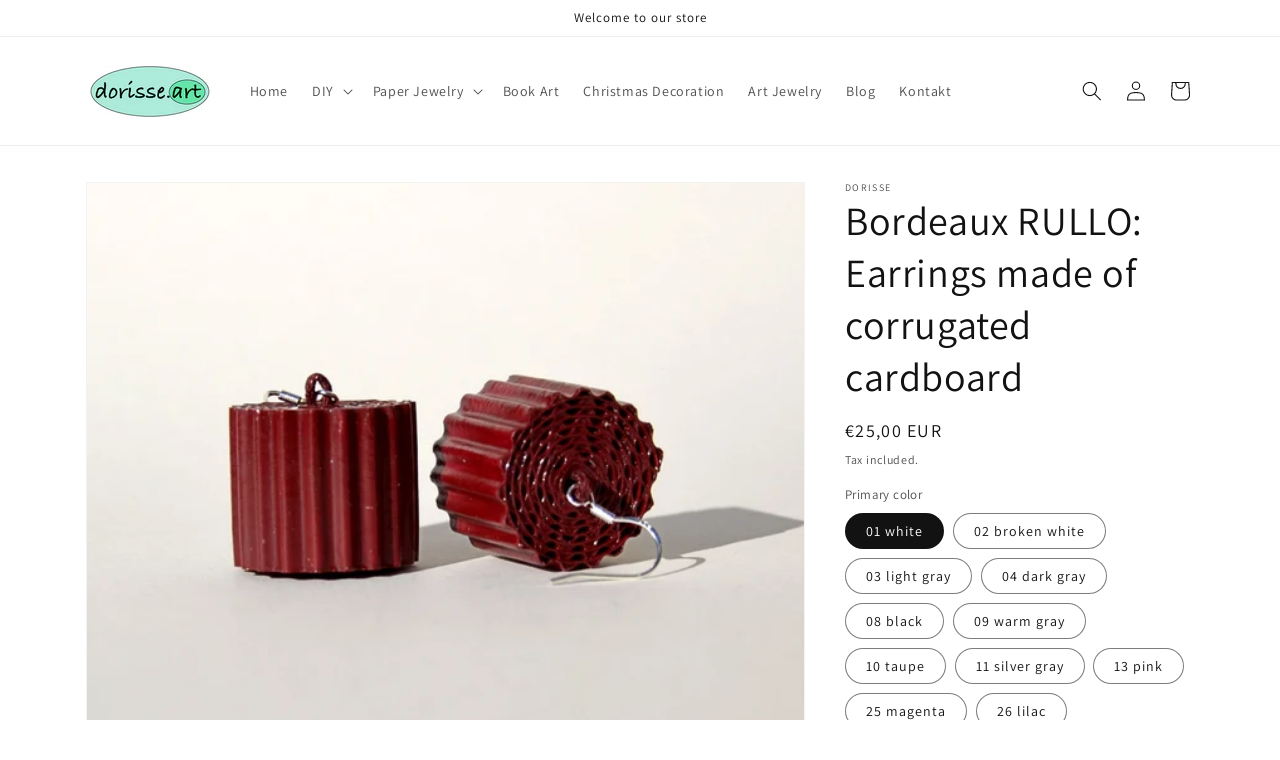

--- FILE ---
content_type: text/html; charset=utf-8
request_url: https://dorisse.art/products/bordeaux-rullo-earrings-made-of-corrugated-cardboard-1
body_size: 51173
content:
<!doctype html>
<html class="no-js" lang="en">
  <head>
    <meta charset="utf-8">
    <meta http-equiv="X-UA-Compatible" content="IE=edge">
    <meta name="viewport" content="width=device-width,initial-scale=1">
    <meta name="theme-color" content="">
    <link rel="canonical" href="https://dorisse.art/products/bordeaux-rullo-earrings-made-of-corrugated-cardboard-1">
    <link rel="preconnect" href="https://cdn.shopify.com" crossorigin><link rel="preconnect" href="https://fonts.shopifycdn.com" crossorigin><title>
      Bordeaux RULLO: Earrings made of corrugated cardboard
 &ndash; Dorisse</title>

    
      <meta name="description" content="These statement earrings RULLO are very light, because I made them from corrugated cardboard. They are quilled, glued and varnished with a transparent or colored coating and mounted on ear hooks (925 sterling silver). The are sturdy and splashproof. Length of the cylinder: 2 cmDiameter: 2,2 cmTotal Length of the earrin">
    

    

<meta property="og:site_name" content="Dorisse">
<meta property="og:url" content="https://dorisse.art/products/bordeaux-rullo-earrings-made-of-corrugated-cardboard-1">
<meta property="og:title" content="Bordeaux RULLO: Earrings made of corrugated cardboard">
<meta property="og:type" content="product">
<meta property="og:description" content="These statement earrings RULLO are very light, because I made them from corrugated cardboard. They are quilled, glued and varnished with a transparent or colored coating and mounted on ear hooks (925 sterling silver). The are sturdy and splashproof. Length of the cylinder: 2 cmDiameter: 2,2 cmTotal Length of the earrin"><meta property="og:image" content="http://dorisse.art/cdn/shop/files/IMG_1723.webp?v=1699222311">
  <meta property="og:image:secure_url" content="https://dorisse.art/cdn/shop/files/IMG_1723.webp?v=1699222311">
  <meta property="og:image:width" content="570">
  <meta property="og:image:height" content="433"><meta property="og:price:amount" content="25,00">
  <meta property="og:price:currency" content="EUR"><meta name="twitter:card" content="summary_large_image">
<meta name="twitter:title" content="Bordeaux RULLO: Earrings made of corrugated cardboard">
<meta name="twitter:description" content="These statement earrings RULLO are very light, because I made them from corrugated cardboard. They are quilled, glued and varnished with a transparent or colored coating and mounted on ear hooks (925 sterling silver). The are sturdy and splashproof. Length of the cylinder: 2 cmDiameter: 2,2 cmTotal Length of the earrin">


    <script src="//dorisse.art/cdn/shop/t/8/assets/constants.js?v=95358004781563950421682499678" defer="defer"></script>
    <script src="//dorisse.art/cdn/shop/t/8/assets/pubsub.js?v=2921868252632587581682499678" defer="defer"></script>
    <script src="//dorisse.art/cdn/shop/t/8/assets/global.js?v=127210358271191040921682499678" defer="defer"></script>
    <script>window.performance && window.performance.mark && window.performance.mark('shopify.content_for_header.start');</script><meta id="shopify-digital-wallet" name="shopify-digital-wallet" content="/66816770364/digital_wallets/dialog">
<meta name="shopify-checkout-api-token" content="58062d56fdd94424244baf747130b6c4">
<meta id="in-context-paypal-metadata" data-shop-id="66816770364" data-venmo-supported="false" data-environment="production" data-locale="en_US" data-paypal-v4="true" data-currency="EUR">
<link rel="alternate" type="application/json+oembed" href="https://dorisse.art/products/bordeaux-rullo-earrings-made-of-corrugated-cardboard-1.oembed">
<script async="async" src="/checkouts/internal/preloads.js?locale=en-DE"></script>
<link rel="preconnect" href="https://shop.app" crossorigin="anonymous">
<script async="async" src="https://shop.app/checkouts/internal/preloads.js?locale=en-DE&shop_id=66816770364" crossorigin="anonymous"></script>
<script id="apple-pay-shop-capabilities" type="application/json">{"shopId":66816770364,"countryCode":"DE","currencyCode":"EUR","merchantCapabilities":["supports3DS"],"merchantId":"gid:\/\/shopify\/Shop\/66816770364","merchantName":"Dorisse","requiredBillingContactFields":["postalAddress","email"],"requiredShippingContactFields":["postalAddress","email"],"shippingType":"shipping","supportedNetworks":["visa","maestro","masterCard","amex"],"total":{"type":"pending","label":"Dorisse","amount":"1.00"},"shopifyPaymentsEnabled":true,"supportsSubscriptions":true}</script>
<script id="shopify-features" type="application/json">{"accessToken":"58062d56fdd94424244baf747130b6c4","betas":["rich-media-storefront-analytics"],"domain":"dorisse.art","predictiveSearch":true,"shopId":66816770364,"locale":"en"}</script>
<script>var Shopify = Shopify || {};
Shopify.shop = "dorisse-6641.myshopify.com";
Shopify.locale = "en";
Shopify.currency = {"active":"EUR","rate":"1.0"};
Shopify.country = "DE";
Shopify.theme = {"name":"Dawn","id":148950876504,"schema_name":"Dawn","schema_version":"9.0.0","theme_store_id":887,"role":"main"};
Shopify.theme.handle = "null";
Shopify.theme.style = {"id":null,"handle":null};
Shopify.cdnHost = "dorisse.art/cdn";
Shopify.routes = Shopify.routes || {};
Shopify.routes.root = "/";</script>
<script type="module">!function(o){(o.Shopify=o.Shopify||{}).modules=!0}(window);</script>
<script>!function(o){function n(){var o=[];function n(){o.push(Array.prototype.slice.apply(arguments))}return n.q=o,n}var t=o.Shopify=o.Shopify||{};t.loadFeatures=n(),t.autoloadFeatures=n()}(window);</script>
<script>
  window.ShopifyPay = window.ShopifyPay || {};
  window.ShopifyPay.apiHost = "shop.app\/pay";
  window.ShopifyPay.redirectState = null;
</script>
<script id="shop-js-analytics" type="application/json">{"pageType":"product"}</script>
<script defer="defer" async type="module" src="//dorisse.art/cdn/shopifycloud/shop-js/modules/v2/client.init-shop-cart-sync_WVOgQShq.en.esm.js"></script>
<script defer="defer" async type="module" src="//dorisse.art/cdn/shopifycloud/shop-js/modules/v2/chunk.common_C_13GLB1.esm.js"></script>
<script defer="defer" async type="module" src="//dorisse.art/cdn/shopifycloud/shop-js/modules/v2/chunk.modal_CLfMGd0m.esm.js"></script>
<script type="module">
  await import("//dorisse.art/cdn/shopifycloud/shop-js/modules/v2/client.init-shop-cart-sync_WVOgQShq.en.esm.js");
await import("//dorisse.art/cdn/shopifycloud/shop-js/modules/v2/chunk.common_C_13GLB1.esm.js");
await import("//dorisse.art/cdn/shopifycloud/shop-js/modules/v2/chunk.modal_CLfMGd0m.esm.js");

  window.Shopify.SignInWithShop?.initShopCartSync?.({"fedCMEnabled":true,"windoidEnabled":true});

</script>
<script>
  window.Shopify = window.Shopify || {};
  if (!window.Shopify.featureAssets) window.Shopify.featureAssets = {};
  window.Shopify.featureAssets['shop-js'] = {"shop-cart-sync":["modules/v2/client.shop-cart-sync_DuR37GeY.en.esm.js","modules/v2/chunk.common_C_13GLB1.esm.js","modules/v2/chunk.modal_CLfMGd0m.esm.js"],"init-fed-cm":["modules/v2/client.init-fed-cm_BucUoe6W.en.esm.js","modules/v2/chunk.common_C_13GLB1.esm.js","modules/v2/chunk.modal_CLfMGd0m.esm.js"],"shop-toast-manager":["modules/v2/client.shop-toast-manager_B0JfrpKj.en.esm.js","modules/v2/chunk.common_C_13GLB1.esm.js","modules/v2/chunk.modal_CLfMGd0m.esm.js"],"init-shop-cart-sync":["modules/v2/client.init-shop-cart-sync_WVOgQShq.en.esm.js","modules/v2/chunk.common_C_13GLB1.esm.js","modules/v2/chunk.modal_CLfMGd0m.esm.js"],"shop-button":["modules/v2/client.shop-button_B_U3bv27.en.esm.js","modules/v2/chunk.common_C_13GLB1.esm.js","modules/v2/chunk.modal_CLfMGd0m.esm.js"],"init-windoid":["modules/v2/client.init-windoid_DuP9q_di.en.esm.js","modules/v2/chunk.common_C_13GLB1.esm.js","modules/v2/chunk.modal_CLfMGd0m.esm.js"],"shop-cash-offers":["modules/v2/client.shop-cash-offers_BmULhtno.en.esm.js","modules/v2/chunk.common_C_13GLB1.esm.js","modules/v2/chunk.modal_CLfMGd0m.esm.js"],"pay-button":["modules/v2/client.pay-button_CrPSEbOK.en.esm.js","modules/v2/chunk.common_C_13GLB1.esm.js","modules/v2/chunk.modal_CLfMGd0m.esm.js"],"init-customer-accounts":["modules/v2/client.init-customer-accounts_jNk9cPYQ.en.esm.js","modules/v2/client.shop-login-button_DJ5ldayH.en.esm.js","modules/v2/chunk.common_C_13GLB1.esm.js","modules/v2/chunk.modal_CLfMGd0m.esm.js"],"avatar":["modules/v2/client.avatar_BTnouDA3.en.esm.js"],"checkout-modal":["modules/v2/client.checkout-modal_pBPyh9w8.en.esm.js","modules/v2/chunk.common_C_13GLB1.esm.js","modules/v2/chunk.modal_CLfMGd0m.esm.js"],"init-shop-for-new-customer-accounts":["modules/v2/client.init-shop-for-new-customer-accounts_BUoCy7a5.en.esm.js","modules/v2/client.shop-login-button_DJ5ldayH.en.esm.js","modules/v2/chunk.common_C_13GLB1.esm.js","modules/v2/chunk.modal_CLfMGd0m.esm.js"],"init-customer-accounts-sign-up":["modules/v2/client.init-customer-accounts-sign-up_CnczCz9H.en.esm.js","modules/v2/client.shop-login-button_DJ5ldayH.en.esm.js","modules/v2/chunk.common_C_13GLB1.esm.js","modules/v2/chunk.modal_CLfMGd0m.esm.js"],"init-shop-email-lookup-coordinator":["modules/v2/client.init-shop-email-lookup-coordinator_CzjY5t9o.en.esm.js","modules/v2/chunk.common_C_13GLB1.esm.js","modules/v2/chunk.modal_CLfMGd0m.esm.js"],"shop-follow-button":["modules/v2/client.shop-follow-button_CsYC63q7.en.esm.js","modules/v2/chunk.common_C_13GLB1.esm.js","modules/v2/chunk.modal_CLfMGd0m.esm.js"],"shop-login-button":["modules/v2/client.shop-login-button_DJ5ldayH.en.esm.js","modules/v2/chunk.common_C_13GLB1.esm.js","modules/v2/chunk.modal_CLfMGd0m.esm.js"],"shop-login":["modules/v2/client.shop-login_B9ccPdmx.en.esm.js","modules/v2/chunk.common_C_13GLB1.esm.js","modules/v2/chunk.modal_CLfMGd0m.esm.js"],"lead-capture":["modules/v2/client.lead-capture_D0K_KgYb.en.esm.js","modules/v2/chunk.common_C_13GLB1.esm.js","modules/v2/chunk.modal_CLfMGd0m.esm.js"],"payment-terms":["modules/v2/client.payment-terms_BWmiNN46.en.esm.js","modules/v2/chunk.common_C_13GLB1.esm.js","modules/v2/chunk.modal_CLfMGd0m.esm.js"]};
</script>
<script>(function() {
  var isLoaded = false;
  function asyncLoad() {
    if (isLoaded) return;
    isLoaded = true;
    var urls = ["\/\/cdn.shopify.com\/proxy\/02ef2af24ff36427f7f78cf89311b77f0e256038b27c84714febaa594a7ab349\/static.cdn.printful.com\/static\/js\/external\/shopify-product-customizer.js?v=0.28\u0026shop=dorisse-6641.myshopify.com\u0026sp-cache-control=cHVibGljLCBtYXgtYWdlPTkwMA","https:\/\/app.teelaunch.com\/sizing-charts-script.js?shop=dorisse-6641.myshopify.com"];
    for (var i = 0; i < urls.length; i++) {
      var s = document.createElement('script');
      s.type = 'text/javascript';
      s.async = true;
      s.src = urls[i];
      var x = document.getElementsByTagName('script')[0];
      x.parentNode.insertBefore(s, x);
    }
  };
  if(window.attachEvent) {
    window.attachEvent('onload', asyncLoad);
  } else {
    window.addEventListener('load', asyncLoad, false);
  }
})();</script>
<script id="__st">var __st={"a":66816770364,"offset":3600,"reqid":"5261fb8b-bd74-4a2d-a2b2-a3cbb5a6a162-1769711124","pageurl":"dorisse.art\/products\/bordeaux-rullo-earrings-made-of-corrugated-cardboard-1","u":"4fa05ca6565f","p":"product","rtyp":"product","rid":8848099574104};</script>
<script>window.ShopifyPaypalV4VisibilityTracking = true;</script>
<script id="captcha-bootstrap">!function(){'use strict';const t='contact',e='account',n='new_comment',o=[[t,t],['blogs',n],['comments',n],[t,'customer']],c=[[e,'customer_login'],[e,'guest_login'],[e,'recover_customer_password'],[e,'create_customer']],r=t=>t.map((([t,e])=>`form[action*='/${t}']:not([data-nocaptcha='true']) input[name='form_type'][value='${e}']`)).join(','),a=t=>()=>t?[...document.querySelectorAll(t)].map((t=>t.form)):[];function s(){const t=[...o],e=r(t);return a(e)}const i='password',u='form_key',d=['recaptcha-v3-token','g-recaptcha-response','h-captcha-response',i],f=()=>{try{return window.sessionStorage}catch{return}},m='__shopify_v',_=t=>t.elements[u];function p(t,e,n=!1){try{const o=window.sessionStorage,c=JSON.parse(o.getItem(e)),{data:r}=function(t){const{data:e,action:n}=t;return t[m]||n?{data:e,action:n}:{data:t,action:n}}(c);for(const[e,n]of Object.entries(r))t.elements[e]&&(t.elements[e].value=n);n&&o.removeItem(e)}catch(o){console.error('form repopulation failed',{error:o})}}const l='form_type',E='cptcha';function T(t){t.dataset[E]=!0}const w=window,h=w.document,L='Shopify',v='ce_forms',y='captcha';let A=!1;((t,e)=>{const n=(g='f06e6c50-85a8-45c8-87d0-21a2b65856fe',I='https://cdn.shopify.com/shopifycloud/storefront-forms-hcaptcha/ce_storefront_forms_captcha_hcaptcha.v1.5.2.iife.js',D={infoText:'Protected by hCaptcha',privacyText:'Privacy',termsText:'Terms'},(t,e,n)=>{const o=w[L][v],c=o.bindForm;if(c)return c(t,g,e,D).then(n);var r;o.q.push([[t,g,e,D],n]),r=I,A||(h.body.append(Object.assign(h.createElement('script'),{id:'captcha-provider',async:!0,src:r})),A=!0)});var g,I,D;w[L]=w[L]||{},w[L][v]=w[L][v]||{},w[L][v].q=[],w[L][y]=w[L][y]||{},w[L][y].protect=function(t,e){n(t,void 0,e),T(t)},Object.freeze(w[L][y]),function(t,e,n,w,h,L){const[v,y,A,g]=function(t,e,n){const i=e?o:[],u=t?c:[],d=[...i,...u],f=r(d),m=r(i),_=r(d.filter((([t,e])=>n.includes(e))));return[a(f),a(m),a(_),s()]}(w,h,L),I=t=>{const e=t.target;return e instanceof HTMLFormElement?e:e&&e.form},D=t=>v().includes(t);t.addEventListener('submit',(t=>{const e=I(t);if(!e)return;const n=D(e)&&!e.dataset.hcaptchaBound&&!e.dataset.recaptchaBound,o=_(e),c=g().includes(e)&&(!o||!o.value);(n||c)&&t.preventDefault(),c&&!n&&(function(t){try{if(!f())return;!function(t){const e=f();if(!e)return;const n=_(t);if(!n)return;const o=n.value;o&&e.removeItem(o)}(t);const e=Array.from(Array(32),(()=>Math.random().toString(36)[2])).join('');!function(t,e){_(t)||t.append(Object.assign(document.createElement('input'),{type:'hidden',name:u})),t.elements[u].value=e}(t,e),function(t,e){const n=f();if(!n)return;const o=[...t.querySelectorAll(`input[type='${i}']`)].map((({name:t})=>t)),c=[...d,...o],r={};for(const[a,s]of new FormData(t).entries())c.includes(a)||(r[a]=s);n.setItem(e,JSON.stringify({[m]:1,action:t.action,data:r}))}(t,e)}catch(e){console.error('failed to persist form',e)}}(e),e.submit())}));const S=(t,e)=>{t&&!t.dataset[E]&&(n(t,e.some((e=>e===t))),T(t))};for(const o of['focusin','change'])t.addEventListener(o,(t=>{const e=I(t);D(e)&&S(e,y())}));const B=e.get('form_key'),M=e.get(l),P=B&&M;t.addEventListener('DOMContentLoaded',(()=>{const t=y();if(P)for(const e of t)e.elements[l].value===M&&p(e,B);[...new Set([...A(),...v().filter((t=>'true'===t.dataset.shopifyCaptcha))])].forEach((e=>S(e,t)))}))}(h,new URLSearchParams(w.location.search),n,t,e,['guest_login'])})(!0,!0)}();</script>
<script integrity="sha256-4kQ18oKyAcykRKYeNunJcIwy7WH5gtpwJnB7kiuLZ1E=" data-source-attribution="shopify.loadfeatures" defer="defer" src="//dorisse.art/cdn/shopifycloud/storefront/assets/storefront/load_feature-a0a9edcb.js" crossorigin="anonymous"></script>
<script crossorigin="anonymous" defer="defer" src="//dorisse.art/cdn/shopifycloud/storefront/assets/shopify_pay/storefront-65b4c6d7.js?v=20250812"></script>
<script data-source-attribution="shopify.dynamic_checkout.dynamic.init">var Shopify=Shopify||{};Shopify.PaymentButton=Shopify.PaymentButton||{isStorefrontPortableWallets:!0,init:function(){window.Shopify.PaymentButton.init=function(){};var t=document.createElement("script");t.src="https://dorisse.art/cdn/shopifycloud/portable-wallets/latest/portable-wallets.en.js",t.type="module",document.head.appendChild(t)}};
</script>
<script data-source-attribution="shopify.dynamic_checkout.buyer_consent">
  function portableWalletsHideBuyerConsent(e){var t=document.getElementById("shopify-buyer-consent"),n=document.getElementById("shopify-subscription-policy-button");t&&n&&(t.classList.add("hidden"),t.setAttribute("aria-hidden","true"),n.removeEventListener("click",e))}function portableWalletsShowBuyerConsent(e){var t=document.getElementById("shopify-buyer-consent"),n=document.getElementById("shopify-subscription-policy-button");t&&n&&(t.classList.remove("hidden"),t.removeAttribute("aria-hidden"),n.addEventListener("click",e))}window.Shopify?.PaymentButton&&(window.Shopify.PaymentButton.hideBuyerConsent=portableWalletsHideBuyerConsent,window.Shopify.PaymentButton.showBuyerConsent=portableWalletsShowBuyerConsent);
</script>
<script>
  function portableWalletsCleanup(e){e&&e.src&&console.error("Failed to load portable wallets script "+e.src);var t=document.querySelectorAll("shopify-accelerated-checkout .shopify-payment-button__skeleton, shopify-accelerated-checkout-cart .wallet-cart-button__skeleton"),e=document.getElementById("shopify-buyer-consent");for(let e=0;e<t.length;e++)t[e].remove();e&&e.remove()}function portableWalletsNotLoadedAsModule(e){e instanceof ErrorEvent&&"string"==typeof e.message&&e.message.includes("import.meta")&&"string"==typeof e.filename&&e.filename.includes("portable-wallets")&&(window.removeEventListener("error",portableWalletsNotLoadedAsModule),window.Shopify.PaymentButton.failedToLoad=e,"loading"===document.readyState?document.addEventListener("DOMContentLoaded",window.Shopify.PaymentButton.init):window.Shopify.PaymentButton.init())}window.addEventListener("error",portableWalletsNotLoadedAsModule);
</script>

<script type="module" src="https://dorisse.art/cdn/shopifycloud/portable-wallets/latest/portable-wallets.en.js" onError="portableWalletsCleanup(this)" crossorigin="anonymous"></script>
<script nomodule>
  document.addEventListener("DOMContentLoaded", portableWalletsCleanup);
</script>

<link id="shopify-accelerated-checkout-styles" rel="stylesheet" media="screen" href="https://dorisse.art/cdn/shopifycloud/portable-wallets/latest/accelerated-checkout-backwards-compat.css" crossorigin="anonymous">
<style id="shopify-accelerated-checkout-cart">
        #shopify-buyer-consent {
  margin-top: 1em;
  display: inline-block;
  width: 100%;
}

#shopify-buyer-consent.hidden {
  display: none;
}

#shopify-subscription-policy-button {
  background: none;
  border: none;
  padding: 0;
  text-decoration: underline;
  font-size: inherit;
  cursor: pointer;
}

#shopify-subscription-policy-button::before {
  box-shadow: none;
}

      </style>
<script id="sections-script" data-sections="header" defer="defer" src="//dorisse.art/cdn/shop/t/8/compiled_assets/scripts.js?v=88"></script>
<script>window.performance && window.performance.mark && window.performance.mark('shopify.content_for_header.end');</script>


    <style data-shopify>
      @font-face {
  font-family: Assistant;
  font-weight: 400;
  font-style: normal;
  font-display: swap;
  src: url("//dorisse.art/cdn/fonts/assistant/assistant_n4.9120912a469cad1cc292572851508ca49d12e768.woff2") format("woff2"),
       url("//dorisse.art/cdn/fonts/assistant/assistant_n4.6e9875ce64e0fefcd3f4446b7ec9036b3ddd2985.woff") format("woff");
}

      @font-face {
  font-family: Assistant;
  font-weight: 700;
  font-style: normal;
  font-display: swap;
  src: url("//dorisse.art/cdn/fonts/assistant/assistant_n7.bf44452348ec8b8efa3aa3068825305886b1c83c.woff2") format("woff2"),
       url("//dorisse.art/cdn/fonts/assistant/assistant_n7.0c887fee83f6b3bda822f1150b912c72da0f7b64.woff") format("woff");
}

      
      
      @font-face {
  font-family: Assistant;
  font-weight: 400;
  font-style: normal;
  font-display: swap;
  src: url("//dorisse.art/cdn/fonts/assistant/assistant_n4.9120912a469cad1cc292572851508ca49d12e768.woff2") format("woff2"),
       url("//dorisse.art/cdn/fonts/assistant/assistant_n4.6e9875ce64e0fefcd3f4446b7ec9036b3ddd2985.woff") format("woff");
}


      :root {
        --font-body-family: Assistant, sans-serif;
        --font-body-style: normal;
        --font-body-weight: 400;
        --font-body-weight-bold: 700;

        --font-heading-family: Assistant, sans-serif;
        --font-heading-style: normal;
        --font-heading-weight: 400;

        --font-body-scale: 1.0;
        --font-heading-scale: 1.0;

        --color-base-text: 18, 18, 18;
        --color-shadow: 18, 18, 18;
        --color-base-background-1: 255, 255, 255;
        --color-base-background-2: 243, 243, 243;
        --color-base-solid-button-labels: 255, 255, 255;
        --color-base-outline-button-labels: 18, 18, 18;
        --color-base-accent-1: 18, 18, 18;
        --color-base-accent-2: 51, 79, 180;
        --payment-terms-background-color: #ffffff;

        --gradient-base-background-1: #ffffff;
        --gradient-base-background-2: #f3f3f3;
        --gradient-base-accent-1: #121212;
        --gradient-base-accent-2: #334fb4;

        --media-padding: px;
        --media-border-opacity: 0.05;
        --media-border-width: 1px;
        --media-radius: 0px;
        --media-shadow-opacity: 0.0;
        --media-shadow-horizontal-offset: 0px;
        --media-shadow-vertical-offset: 4px;
        --media-shadow-blur-radius: 5px;
        --media-shadow-visible: 0;

        --page-width: 120rem;
        --page-width-margin: 0rem;

        --product-card-image-padding: 0.0rem;
        --product-card-corner-radius: 0.0rem;
        --product-card-text-alignment: left;
        --product-card-border-width: 0.0rem;
        --product-card-border-opacity: 0.1;
        --product-card-shadow-opacity: 0.0;
        --product-card-shadow-visible: 0;
        --product-card-shadow-horizontal-offset: 0.0rem;
        --product-card-shadow-vertical-offset: 0.4rem;
        --product-card-shadow-blur-radius: 0.5rem;

        --collection-card-image-padding: 0.0rem;
        --collection-card-corner-radius: 0.0rem;
        --collection-card-text-alignment: left;
        --collection-card-border-width: 0.0rem;
        --collection-card-border-opacity: 0.1;
        --collection-card-shadow-opacity: 0.0;
        --collection-card-shadow-visible: 0;
        --collection-card-shadow-horizontal-offset: 0.0rem;
        --collection-card-shadow-vertical-offset: 0.4rem;
        --collection-card-shadow-blur-radius: 0.5rem;

        --blog-card-image-padding: 0.0rem;
        --blog-card-corner-radius: 0.0rem;
        --blog-card-text-alignment: left;
        --blog-card-border-width: 0.0rem;
        --blog-card-border-opacity: 0.1;
        --blog-card-shadow-opacity: 0.0;
        --blog-card-shadow-visible: 0;
        --blog-card-shadow-horizontal-offset: 0.0rem;
        --blog-card-shadow-vertical-offset: 0.4rem;
        --blog-card-shadow-blur-radius: 0.5rem;

        --badge-corner-radius: 4.0rem;

        --popup-border-width: 1px;
        --popup-border-opacity: 0.1;
        --popup-corner-radius: 0px;
        --popup-shadow-opacity: 0.0;
        --popup-shadow-horizontal-offset: 0px;
        --popup-shadow-vertical-offset: 4px;
        --popup-shadow-blur-radius: 5px;

        --drawer-border-width: 1px;
        --drawer-border-opacity: 0.1;
        --drawer-shadow-opacity: 0.0;
        --drawer-shadow-horizontal-offset: 0px;
        --drawer-shadow-vertical-offset: 4px;
        --drawer-shadow-blur-radius: 5px;

        --spacing-sections-desktop: 0px;
        --spacing-sections-mobile: 0px;

        --grid-desktop-vertical-spacing: 8px;
        --grid-desktop-horizontal-spacing: 8px;
        --grid-mobile-vertical-spacing: 4px;
        --grid-mobile-horizontal-spacing: 4px;

        --text-boxes-border-opacity: 0.1;
        --text-boxes-border-width: 0px;
        --text-boxes-radius: 0px;
        --text-boxes-shadow-opacity: 0.0;
        --text-boxes-shadow-visible: 0;
        --text-boxes-shadow-horizontal-offset: 0px;
        --text-boxes-shadow-vertical-offset: 4px;
        --text-boxes-shadow-blur-radius: 5px;

        --buttons-radius: 0px;
        --buttons-radius-outset: 0px;
        --buttons-border-width: 1px;
        --buttons-border-opacity: 1.0;
        --buttons-shadow-opacity: 0.0;
        --buttons-shadow-visible: 0;
        --buttons-shadow-horizontal-offset: 0px;
        --buttons-shadow-vertical-offset: 4px;
        --buttons-shadow-blur-radius: 5px;
        --buttons-border-offset: 0px;

        --inputs-radius: 0px;
        --inputs-border-width: 1px;
        --inputs-border-opacity: 0.55;
        --inputs-shadow-opacity: 0.0;
        --inputs-shadow-horizontal-offset: 0px;
        --inputs-margin-offset: 0px;
        --inputs-shadow-vertical-offset: 4px;
        --inputs-shadow-blur-radius: 5px;
        --inputs-radius-outset: 0px;

        --variant-pills-radius: 40px;
        --variant-pills-border-width: 1px;
        --variant-pills-border-opacity: 0.55;
        --variant-pills-shadow-opacity: 0.0;
        --variant-pills-shadow-horizontal-offset: 0px;
        --variant-pills-shadow-vertical-offset: 4px;
        --variant-pills-shadow-blur-radius: 5px;
      }

      *,
      *::before,
      *::after {
        box-sizing: inherit;
      }

      html {
        box-sizing: border-box;
        font-size: calc(var(--font-body-scale) * 62.5%);
        height: 100%;
      }

      body {
        display: grid;
        grid-template-rows: auto auto 1fr auto;
        grid-template-columns: 100%;
        min-height: 100%;
        margin: 0;
        font-size: 1.5rem;
        letter-spacing: 0.06rem;
        line-height: calc(1 + 0.8 / var(--font-body-scale));
        font-family: var(--font-body-family);
        font-style: var(--font-body-style);
        font-weight: var(--font-body-weight);
      }

      @media screen and (min-width: 750px) {
        body {
          font-size: 1.6rem;
        }
      }
    </style>

    <link href="//dorisse.art/cdn/shop/t/8/assets/base.css?v=140624990073879848751682499677" rel="stylesheet" type="text/css" media="all" />
<link rel="preload" as="font" href="//dorisse.art/cdn/fonts/assistant/assistant_n4.9120912a469cad1cc292572851508ca49d12e768.woff2" type="font/woff2" crossorigin><link rel="preload" as="font" href="//dorisse.art/cdn/fonts/assistant/assistant_n4.9120912a469cad1cc292572851508ca49d12e768.woff2" type="font/woff2" crossorigin><link rel="stylesheet" href="//dorisse.art/cdn/shop/t/8/assets/component-predictive-search.css?v=85913294783299393391682499677" media="print" onload="this.media='all'"><script>document.documentElement.className = document.documentElement.className.replace('no-js', 'js');
    if (Shopify.designMode) {
      document.documentElement.classList.add('shopify-design-mode');
    }
    </script>
  <link href="https://monorail-edge.shopifysvc.com" rel="dns-prefetch">
<script>(function(){if ("sendBeacon" in navigator && "performance" in window) {try {var session_token_from_headers = performance.getEntriesByType('navigation')[0].serverTiming.find(x => x.name == '_s').description;} catch {var session_token_from_headers = undefined;}var session_cookie_matches = document.cookie.match(/_shopify_s=([^;]*)/);var session_token_from_cookie = session_cookie_matches && session_cookie_matches.length === 2 ? session_cookie_matches[1] : "";var session_token = session_token_from_headers || session_token_from_cookie || "";function handle_abandonment_event(e) {var entries = performance.getEntries().filter(function(entry) {return /monorail-edge.shopifysvc.com/.test(entry.name);});if (!window.abandonment_tracked && entries.length === 0) {window.abandonment_tracked = true;var currentMs = Date.now();var navigation_start = performance.timing.navigationStart;var payload = {shop_id: 66816770364,url: window.location.href,navigation_start,duration: currentMs - navigation_start,session_token,page_type: "product"};window.navigator.sendBeacon("https://monorail-edge.shopifysvc.com/v1/produce", JSON.stringify({schema_id: "online_store_buyer_site_abandonment/1.1",payload: payload,metadata: {event_created_at_ms: currentMs,event_sent_at_ms: currentMs}}));}}window.addEventListener('pagehide', handle_abandonment_event);}}());</script>
<script id="web-pixels-manager-setup">(function e(e,d,r,n,o){if(void 0===o&&(o={}),!Boolean(null===(a=null===(i=window.Shopify)||void 0===i?void 0:i.analytics)||void 0===a?void 0:a.replayQueue)){var i,a;window.Shopify=window.Shopify||{};var t=window.Shopify;t.analytics=t.analytics||{};var s=t.analytics;s.replayQueue=[],s.publish=function(e,d,r){return s.replayQueue.push([e,d,r]),!0};try{self.performance.mark("wpm:start")}catch(e){}var l=function(){var e={modern:/Edge?\/(1{2}[4-9]|1[2-9]\d|[2-9]\d{2}|\d{4,})\.\d+(\.\d+|)|Firefox\/(1{2}[4-9]|1[2-9]\d|[2-9]\d{2}|\d{4,})\.\d+(\.\d+|)|Chrom(ium|e)\/(9{2}|\d{3,})\.\d+(\.\d+|)|(Maci|X1{2}).+ Version\/(15\.\d+|(1[6-9]|[2-9]\d|\d{3,})\.\d+)([,.]\d+|)( \(\w+\)|)( Mobile\/\w+|) Safari\/|Chrome.+OPR\/(9{2}|\d{3,})\.\d+\.\d+|(CPU[ +]OS|iPhone[ +]OS|CPU[ +]iPhone|CPU IPhone OS|CPU iPad OS)[ +]+(15[._]\d+|(1[6-9]|[2-9]\d|\d{3,})[._]\d+)([._]\d+|)|Android:?[ /-](13[3-9]|1[4-9]\d|[2-9]\d{2}|\d{4,})(\.\d+|)(\.\d+|)|Android.+Firefox\/(13[5-9]|1[4-9]\d|[2-9]\d{2}|\d{4,})\.\d+(\.\d+|)|Android.+Chrom(ium|e)\/(13[3-9]|1[4-9]\d|[2-9]\d{2}|\d{4,})\.\d+(\.\d+|)|SamsungBrowser\/([2-9]\d|\d{3,})\.\d+/,legacy:/Edge?\/(1[6-9]|[2-9]\d|\d{3,})\.\d+(\.\d+|)|Firefox\/(5[4-9]|[6-9]\d|\d{3,})\.\d+(\.\d+|)|Chrom(ium|e)\/(5[1-9]|[6-9]\d|\d{3,})\.\d+(\.\d+|)([\d.]+$|.*Safari\/(?![\d.]+ Edge\/[\d.]+$))|(Maci|X1{2}).+ Version\/(10\.\d+|(1[1-9]|[2-9]\d|\d{3,})\.\d+)([,.]\d+|)( \(\w+\)|)( Mobile\/\w+|) Safari\/|Chrome.+OPR\/(3[89]|[4-9]\d|\d{3,})\.\d+\.\d+|(CPU[ +]OS|iPhone[ +]OS|CPU[ +]iPhone|CPU IPhone OS|CPU iPad OS)[ +]+(10[._]\d+|(1[1-9]|[2-9]\d|\d{3,})[._]\d+)([._]\d+|)|Android:?[ /-](13[3-9]|1[4-9]\d|[2-9]\d{2}|\d{4,})(\.\d+|)(\.\d+|)|Mobile Safari.+OPR\/([89]\d|\d{3,})\.\d+\.\d+|Android.+Firefox\/(13[5-9]|1[4-9]\d|[2-9]\d{2}|\d{4,})\.\d+(\.\d+|)|Android.+Chrom(ium|e)\/(13[3-9]|1[4-9]\d|[2-9]\d{2}|\d{4,})\.\d+(\.\d+|)|Android.+(UC? ?Browser|UCWEB|U3)[ /]?(15\.([5-9]|\d{2,})|(1[6-9]|[2-9]\d|\d{3,})\.\d+)\.\d+|SamsungBrowser\/(5\.\d+|([6-9]|\d{2,})\.\d+)|Android.+MQ{2}Browser\/(14(\.(9|\d{2,})|)|(1[5-9]|[2-9]\d|\d{3,})(\.\d+|))(\.\d+|)|K[Aa][Ii]OS\/(3\.\d+|([4-9]|\d{2,})\.\d+)(\.\d+|)/},d=e.modern,r=e.legacy,n=navigator.userAgent;return n.match(d)?"modern":n.match(r)?"legacy":"unknown"}(),u="modern"===l?"modern":"legacy",c=(null!=n?n:{modern:"",legacy:""})[u],f=function(e){return[e.baseUrl,"/wpm","/b",e.hashVersion,"modern"===e.buildTarget?"m":"l",".js"].join("")}({baseUrl:d,hashVersion:r,buildTarget:u}),m=function(e){var d=e.version,r=e.bundleTarget,n=e.surface,o=e.pageUrl,i=e.monorailEndpoint;return{emit:function(e){var a=e.status,t=e.errorMsg,s=(new Date).getTime(),l=JSON.stringify({metadata:{event_sent_at_ms:s},events:[{schema_id:"web_pixels_manager_load/3.1",payload:{version:d,bundle_target:r,page_url:o,status:a,surface:n,error_msg:t},metadata:{event_created_at_ms:s}}]});if(!i)return console&&console.warn&&console.warn("[Web Pixels Manager] No Monorail endpoint provided, skipping logging."),!1;try{return self.navigator.sendBeacon.bind(self.navigator)(i,l)}catch(e){}var u=new XMLHttpRequest;try{return u.open("POST",i,!0),u.setRequestHeader("Content-Type","text/plain"),u.send(l),!0}catch(e){return console&&console.warn&&console.warn("[Web Pixels Manager] Got an unhandled error while logging to Monorail."),!1}}}}({version:r,bundleTarget:l,surface:e.surface,pageUrl:self.location.href,monorailEndpoint:e.monorailEndpoint});try{o.browserTarget=l,function(e){var d=e.src,r=e.async,n=void 0===r||r,o=e.onload,i=e.onerror,a=e.sri,t=e.scriptDataAttributes,s=void 0===t?{}:t,l=document.createElement("script"),u=document.querySelector("head"),c=document.querySelector("body");if(l.async=n,l.src=d,a&&(l.integrity=a,l.crossOrigin="anonymous"),s)for(var f in s)if(Object.prototype.hasOwnProperty.call(s,f))try{l.dataset[f]=s[f]}catch(e){}if(o&&l.addEventListener("load",o),i&&l.addEventListener("error",i),u)u.appendChild(l);else{if(!c)throw new Error("Did not find a head or body element to append the script");c.appendChild(l)}}({src:f,async:!0,onload:function(){if(!function(){var e,d;return Boolean(null===(d=null===(e=window.Shopify)||void 0===e?void 0:e.analytics)||void 0===d?void 0:d.initialized)}()){var d=window.webPixelsManager.init(e)||void 0;if(d){var r=window.Shopify.analytics;r.replayQueue.forEach((function(e){var r=e[0],n=e[1],o=e[2];d.publishCustomEvent(r,n,o)})),r.replayQueue=[],r.publish=d.publishCustomEvent,r.visitor=d.visitor,r.initialized=!0}}},onerror:function(){return m.emit({status:"failed",errorMsg:"".concat(f," has failed to load")})},sri:function(e){var d=/^sha384-[A-Za-z0-9+/=]+$/;return"string"==typeof e&&d.test(e)}(c)?c:"",scriptDataAttributes:o}),m.emit({status:"loading"})}catch(e){m.emit({status:"failed",errorMsg:(null==e?void 0:e.message)||"Unknown error"})}}})({shopId: 66816770364,storefrontBaseUrl: "https://dorisse.art",extensionsBaseUrl: "https://extensions.shopifycdn.com/cdn/shopifycloud/web-pixels-manager",monorailEndpoint: "https://monorail-edge.shopifysvc.com/unstable/produce_batch",surface: "storefront-renderer",enabledBetaFlags: ["2dca8a86"],webPixelsConfigList: [{"id":"shopify-app-pixel","configuration":"{}","eventPayloadVersion":"v1","runtimeContext":"STRICT","scriptVersion":"0450","apiClientId":"shopify-pixel","type":"APP","privacyPurposes":["ANALYTICS","MARKETING"]},{"id":"shopify-custom-pixel","eventPayloadVersion":"v1","runtimeContext":"LAX","scriptVersion":"0450","apiClientId":"shopify-pixel","type":"CUSTOM","privacyPurposes":["ANALYTICS","MARKETING"]}],isMerchantRequest: false,initData: {"shop":{"name":"Dorisse","paymentSettings":{"currencyCode":"EUR"},"myshopifyDomain":"dorisse-6641.myshopify.com","countryCode":"DE","storefrontUrl":"https:\/\/dorisse.art"},"customer":null,"cart":null,"checkout":null,"productVariants":[{"price":{"amount":25.0,"currencyCode":"EUR"},"product":{"title":"Bordeaux RULLO:  Earrings made of corrugated cardboard","vendor":"Dorisse","id":"8848099574104","untranslatedTitle":"Bordeaux RULLO:  Earrings made of corrugated cardboard","url":"\/products\/bordeaux-rullo-earrings-made-of-corrugated-cardboard-1","type":""},"id":"47423239061848","image":{"src":"\/\/dorisse.art\/cdn\/shop\/files\/IMG_1723.webp?v=1699222311"},"sku":null,"title":"01 white","untranslatedTitle":"01 white"},{"price":{"amount":25.0,"currencyCode":"EUR"},"product":{"title":"Bordeaux RULLO:  Earrings made of corrugated cardboard","vendor":"Dorisse","id":"8848099574104","untranslatedTitle":"Bordeaux RULLO:  Earrings made of corrugated cardboard","url":"\/products\/bordeaux-rullo-earrings-made-of-corrugated-cardboard-1","type":""},"id":"47423239094616","image":{"src":"\/\/dorisse.art\/cdn\/shop\/files\/IMG_1723.webp?v=1699222311"},"sku":null,"title":"02 broken white","untranslatedTitle":"02 broken white"},{"price":{"amount":25.0,"currencyCode":"EUR"},"product":{"title":"Bordeaux RULLO:  Earrings made of corrugated cardboard","vendor":"Dorisse","id":"8848099574104","untranslatedTitle":"Bordeaux RULLO:  Earrings made of corrugated cardboard","url":"\/products\/bordeaux-rullo-earrings-made-of-corrugated-cardboard-1","type":""},"id":"47423239127384","image":{"src":"\/\/dorisse.art\/cdn\/shop\/files\/IMG_1723.webp?v=1699222311"},"sku":null,"title":"03 light gray","untranslatedTitle":"03 light gray"},{"price":{"amount":25.0,"currencyCode":"EUR"},"product":{"title":"Bordeaux RULLO:  Earrings made of corrugated cardboard","vendor":"Dorisse","id":"8848099574104","untranslatedTitle":"Bordeaux RULLO:  Earrings made of corrugated cardboard","url":"\/products\/bordeaux-rullo-earrings-made-of-corrugated-cardboard-1","type":""},"id":"47423239160152","image":{"src":"\/\/dorisse.art\/cdn\/shop\/files\/IMG_1723.webp?v=1699222311"},"sku":null,"title":"04 dark gray","untranslatedTitle":"04 dark gray"},{"price":{"amount":25.0,"currencyCode":"EUR"},"product":{"title":"Bordeaux RULLO:  Earrings made of corrugated cardboard","vendor":"Dorisse","id":"8848099574104","untranslatedTitle":"Bordeaux RULLO:  Earrings made of corrugated cardboard","url":"\/products\/bordeaux-rullo-earrings-made-of-corrugated-cardboard-1","type":""},"id":"47423239192920","image":{"src":"\/\/dorisse.art\/cdn\/shop\/files\/IMG_1723.webp?v=1699222311"},"sku":null,"title":"08 black","untranslatedTitle":"08 black"},{"price":{"amount":25.0,"currencyCode":"EUR"},"product":{"title":"Bordeaux RULLO:  Earrings made of corrugated cardboard","vendor":"Dorisse","id":"8848099574104","untranslatedTitle":"Bordeaux RULLO:  Earrings made of corrugated cardboard","url":"\/products\/bordeaux-rullo-earrings-made-of-corrugated-cardboard-1","type":""},"id":"47423239225688","image":{"src":"\/\/dorisse.art\/cdn\/shop\/files\/IMG_1723.webp?v=1699222311"},"sku":null,"title":"09 warm gray","untranslatedTitle":"09 warm gray"},{"price":{"amount":25.0,"currencyCode":"EUR"},"product":{"title":"Bordeaux RULLO:  Earrings made of corrugated cardboard","vendor":"Dorisse","id":"8848099574104","untranslatedTitle":"Bordeaux RULLO:  Earrings made of corrugated cardboard","url":"\/products\/bordeaux-rullo-earrings-made-of-corrugated-cardboard-1","type":""},"id":"47423239258456","image":{"src":"\/\/dorisse.art\/cdn\/shop\/files\/IMG_1723.webp?v=1699222311"},"sku":null,"title":"10 taupe","untranslatedTitle":"10 taupe"},{"price":{"amount":25.0,"currencyCode":"EUR"},"product":{"title":"Bordeaux RULLO:  Earrings made of corrugated cardboard","vendor":"Dorisse","id":"8848099574104","untranslatedTitle":"Bordeaux RULLO:  Earrings made of corrugated cardboard","url":"\/products\/bordeaux-rullo-earrings-made-of-corrugated-cardboard-1","type":""},"id":"47423239291224","image":{"src":"\/\/dorisse.art\/cdn\/shop\/files\/IMG_1723.webp?v=1699222311"},"sku":null,"title":"11 silver gray","untranslatedTitle":"11 silver gray"},{"price":{"amount":25.0,"currencyCode":"EUR"},"product":{"title":"Bordeaux RULLO:  Earrings made of corrugated cardboard","vendor":"Dorisse","id":"8848099574104","untranslatedTitle":"Bordeaux RULLO:  Earrings made of corrugated cardboard","url":"\/products\/bordeaux-rullo-earrings-made-of-corrugated-cardboard-1","type":""},"id":"47423239323992","image":{"src":"\/\/dorisse.art\/cdn\/shop\/files\/IMG_1723.webp?v=1699222311"},"sku":null,"title":"13 pink","untranslatedTitle":"13 pink"},{"price":{"amount":25.0,"currencyCode":"EUR"},"product":{"title":"Bordeaux RULLO:  Earrings made of corrugated cardboard","vendor":"Dorisse","id":"8848099574104","untranslatedTitle":"Bordeaux RULLO:  Earrings made of corrugated cardboard","url":"\/products\/bordeaux-rullo-earrings-made-of-corrugated-cardboard-1","type":""},"id":"47423239356760","image":{"src":"\/\/dorisse.art\/cdn\/shop\/files\/IMG_1723.webp?v=1699222311"},"sku":null,"title":"25 magenta","untranslatedTitle":"25 magenta"},{"price":{"amount":25.0,"currencyCode":"EUR"},"product":{"title":"Bordeaux RULLO:  Earrings made of corrugated cardboard","vendor":"Dorisse","id":"8848099574104","untranslatedTitle":"Bordeaux RULLO:  Earrings made of corrugated cardboard","url":"\/products\/bordeaux-rullo-earrings-made-of-corrugated-cardboard-1","type":""},"id":"47423239389528","image":{"src":"\/\/dorisse.art\/cdn\/shop\/files\/IMG_1723.webp?v=1699222311"},"sku":null,"title":"26 lilac","untranslatedTitle":"26 lilac"},{"price":{"amount":25.0,"currencyCode":"EUR"},"product":{"title":"Bordeaux RULLO:  Earrings made of corrugated cardboard","vendor":"Dorisse","id":"8848099574104","untranslatedTitle":"Bordeaux RULLO:  Earrings made of corrugated cardboard","url":"\/products\/bordeaux-rullo-earrings-made-of-corrugated-cardboard-1","type":""},"id":"47423239422296","image":{"src":"\/\/dorisse.art\/cdn\/shop\/files\/IMG_1723.webp?v=1699222311"},"sku":null,"title":"27 african violet","untranslatedTitle":"27 african violet"},{"price":{"amount":25.0,"currencyCode":"EUR"},"product":{"title":"Bordeaux RULLO:  Earrings made of corrugated cardboard","vendor":"Dorisse","id":"8848099574104","untranslatedTitle":"Bordeaux RULLO:  Earrings made of corrugated cardboard","url":"\/products\/bordeaux-rullo-earrings-made-of-corrugated-cardboard-1","type":""},"id":"47423239455064","image":{"src":"\/\/dorisse.art\/cdn\/shop\/files\/IMG_1723.webp?v=1699222311"},"sku":null,"title":"28 violet","untranslatedTitle":"28 violet"},{"price":{"amount":25.0,"currencyCode":"EUR"},"product":{"title":"Bordeaux RULLO:  Earrings made of corrugated cardboard","vendor":"Dorisse","id":"8848099574104","untranslatedTitle":"Bordeaux RULLO:  Earrings made of corrugated cardboard","url":"\/products\/bordeaux-rullo-earrings-made-of-corrugated-cardboard-1","type":""},"id":"47423239487832","image":{"src":"\/\/dorisse.art\/cdn\/shop\/files\/IMG_1723.webp?v=1699222311"},"sku":null,"title":"29 purple","untranslatedTitle":"29 purple"},{"price":{"amount":25.0,"currencyCode":"EUR"},"product":{"title":"Bordeaux RULLO:  Earrings made of corrugated cardboard","vendor":"Dorisse","id":"8848099574104","untranslatedTitle":"Bordeaux RULLO:  Earrings made of corrugated cardboard","url":"\/products\/bordeaux-rullo-earrings-made-of-corrugated-cardboard-1","type":""},"id":"47423239520600","image":{"src":"\/\/dorisse.art\/cdn\/shop\/files\/IMG_1723.webp?v=1699222311"},"sku":null,"title":"30 blue iris","untranslatedTitle":"30 blue iris"},{"price":{"amount":25.0,"currencyCode":"EUR"},"product":{"title":"Bordeaux RULLO:  Earrings made of corrugated cardboard","vendor":"Dorisse","id":"8848099574104","untranslatedTitle":"Bordeaux RULLO:  Earrings made of corrugated cardboard","url":"\/products\/bordeaux-rullo-earrings-made-of-corrugated-cardboard-1","type":""},"id":"47423239553368","image":{"src":"\/\/dorisse.art\/cdn\/shop\/files\/IMG_1723.webp?v=1699222311"},"sku":null,"title":"31 vanilla","untranslatedTitle":"31 vanilla"},{"price":{"amount":25.0,"currencyCode":"EUR"},"product":{"title":"Bordeaux RULLO:  Earrings made of corrugated cardboard","vendor":"Dorisse","id":"8848099574104","untranslatedTitle":"Bordeaux RULLO:  Earrings made of corrugated cardboard","url":"\/products\/bordeaux-rullo-earrings-made-of-corrugated-cardboard-1","type":""},"id":"47423239586136","image":{"src":"\/\/dorisse.art\/cdn\/shop\/files\/IMG_1723.webp?v=1699222311"},"sku":null,"title":"32 plum","untranslatedTitle":"32 plum"},{"price":{"amount":25.0,"currencyCode":"EUR"},"product":{"title":"Bordeaux RULLO:  Earrings made of corrugated cardboard","vendor":"Dorisse","id":"8848099574104","untranslatedTitle":"Bordeaux RULLO:  Earrings made of corrugated cardboard","url":"\/products\/bordeaux-rullo-earrings-made-of-corrugated-cardboard-1","type":""},"id":"47423239618904","image":{"src":"\/\/dorisse.art\/cdn\/shop\/files\/IMG_1723.webp?v=1699222311"},"sku":null,"title":"33 lavender","untranslatedTitle":"33 lavender"},{"price":{"amount":25.0,"currencyCode":"EUR"},"product":{"title":"Bordeaux RULLO:  Earrings made of corrugated cardboard","vendor":"Dorisse","id":"8848099574104","untranslatedTitle":"Bordeaux RULLO:  Earrings made of corrugated cardboard","url":"\/products\/bordeaux-rullo-earrings-made-of-corrugated-cardboard-1","type":""},"id":"47423239651672","image":{"src":"\/\/dorisse.art\/cdn\/shop\/files\/IMG_1723.webp?v=1699222311"},"sku":null,"title":"34 pastel lavender","untranslatedTitle":"34 pastel lavender"},{"price":{"amount":25.0,"currencyCode":"EUR"},"product":{"title":"Bordeaux RULLO:  Earrings made of corrugated cardboard","vendor":"Dorisse","id":"8848099574104","untranslatedTitle":"Bordeaux RULLO:  Earrings made of corrugated cardboard","url":"\/products\/bordeaux-rullo-earrings-made-of-corrugated-cardboard-1","type":""},"id":"47423239684440","image":{"src":"\/\/dorisse.art\/cdn\/shop\/files\/IMG_1723.webp?v=1699222311"},"sku":null,"title":"35 dusky plum","untranslatedTitle":"35 dusky plum"},{"price":{"amount":25.0,"currencyCode":"EUR"},"product":{"title":"Bordeaux RULLO:  Earrings made of corrugated cardboard","vendor":"Dorisse","id":"8848099574104","untranslatedTitle":"Bordeaux RULLO:  Earrings made of corrugated cardboard","url":"\/products\/bordeaux-rullo-earrings-made-of-corrugated-cardboard-1","type":""},"id":"47423239717208","image":{"src":"\/\/dorisse.art\/cdn\/shop\/files\/IMG_1723.webp?v=1699222311"},"sku":null,"title":"36 mauve","untranslatedTitle":"36 mauve"},{"price":{"amount":25.0,"currencyCode":"EUR"},"product":{"title":"Bordeaux RULLO:  Earrings made of corrugated cardboard","vendor":"Dorisse","id":"8848099574104","untranslatedTitle":"Bordeaux RULLO:  Earrings made of corrugated cardboard","url":"\/products\/bordeaux-rullo-earrings-made-of-corrugated-cardboard-1","type":""},"id":"47423239749976","image":{"src":"\/\/dorisse.art\/cdn\/shop\/files\/IMG_1723.webp?v=1699222311"},"sku":null,"title":"37 dusky pink","untranslatedTitle":"37 dusky pink"},{"price":{"amount":25.0,"currencyCode":"EUR"},"product":{"title":"Bordeaux RULLO:  Earrings made of corrugated cardboard","vendor":"Dorisse","id":"8848099574104","untranslatedTitle":"Bordeaux RULLO:  Earrings made of corrugated cardboard","url":"\/products\/bordeaux-rullo-earrings-made-of-corrugated-cardboard-1","type":""},"id":"47423239782744","image":{"src":"\/\/dorisse.art\/cdn\/shop\/files\/IMG_1723.webp?v=1699222311"},"sku":null,"title":"40 yellow","untranslatedTitle":"40 yellow"},{"price":{"amount":25.0,"currencyCode":"EUR"},"product":{"title":"Bordeaux RULLO:  Earrings made of corrugated cardboard","vendor":"Dorisse","id":"8848099574104","untranslatedTitle":"Bordeaux RULLO:  Earrings made of corrugated cardboard","url":"\/products\/bordeaux-rullo-earrings-made-of-corrugated-cardboard-1","type":""},"id":"47423239815512","image":{"src":"\/\/dorisse.art\/cdn\/shop\/files\/IMG_1723.webp?v=1699222311"},"sku":null,"title":"42 sun yellow","untranslatedTitle":"42 sun yellow"},{"price":{"amount":25.0,"currencyCode":"EUR"},"product":{"title":"Bordeaux RULLO:  Earrings made of corrugated cardboard","vendor":"Dorisse","id":"8848099574104","untranslatedTitle":"Bordeaux RULLO:  Earrings made of corrugated cardboard","url":"\/products\/bordeaux-rullo-earrings-made-of-corrugated-cardboard-1","type":""},"id":"47423239848280","image":{"src":"\/\/dorisse.art\/cdn\/shop\/files\/IMG_1723.webp?v=1699222311"},"sku":null,"title":"43 tangerine","untranslatedTitle":"43 tangerine"},{"price":{"amount":25.0,"currencyCode":"EUR"},"product":{"title":"Bordeaux RULLO:  Earrings made of corrugated cardboard","vendor":"Dorisse","id":"8848099574104","untranslatedTitle":"Bordeaux RULLO:  Earrings made of corrugated cardboard","url":"\/products\/bordeaux-rullo-earrings-made-of-corrugated-cardboard-1","type":""},"id":"47423239881048","image":{"src":"\/\/dorisse.art\/cdn\/shop\/files\/IMG_1723.webp?v=1699222311"},"sku":null,"title":"45 rusty orange","untranslatedTitle":"45 rusty orange"},{"price":{"amount":25.0,"currencyCode":"EUR"},"product":{"title":"Bordeaux RULLO:  Earrings made of corrugated cardboard","vendor":"Dorisse","id":"8848099574104","untranslatedTitle":"Bordeaux RULLO:  Earrings made of corrugated cardboard","url":"\/products\/bordeaux-rullo-earrings-made-of-corrugated-cardboard-1","type":""},"id":"47423239913816","image":{"src":"\/\/dorisse.art\/cdn\/shop\/files\/IMG_1723.webp?v=1699222311"},"sku":null,"title":"46 orange","untranslatedTitle":"46 orange"},{"price":{"amount":25.0,"currencyCode":"EUR"},"product":{"title":"Bordeaux RULLO:  Earrings made of corrugated cardboard","vendor":"Dorisse","id":"8848099574104","untranslatedTitle":"Bordeaux RULLO:  Earrings made of corrugated cardboard","url":"\/products\/bordeaux-rullo-earrings-made-of-corrugated-cardboard-1","type":""},"id":"47423239946584","image":{"src":"\/\/dorisse.art\/cdn\/shop\/files\/IMG_1723.webp?v=1699222311"},"sku":null,"title":"47 poppy red","untranslatedTitle":"47 poppy red"},{"price":{"amount":25.0,"currencyCode":"EUR"},"product":{"title":"Bordeaux RULLO:  Earrings made of corrugated cardboard","vendor":"Dorisse","id":"8848099574104","untranslatedTitle":"Bordeaux RULLO:  Earrings made of corrugated cardboard","url":"\/products\/bordeaux-rullo-earrings-made-of-corrugated-cardboard-1","type":""},"id":"47423239979352","image":{"src":"\/\/dorisse.art\/cdn\/shop\/files\/IMG_1723.webp?v=1699222311"},"sku":null,"title":"48 burgundy","untranslatedTitle":"48 burgundy"},{"price":{"amount":25.0,"currencyCode":"EUR"},"product":{"title":"Bordeaux RULLO:  Earrings made of corrugated cardboard","vendor":"Dorisse","id":"8848099574104","untranslatedTitle":"Bordeaux RULLO:  Earrings made of corrugated cardboard","url":"\/products\/bordeaux-rullo-earrings-made-of-corrugated-cardboard-1","type":""},"id":"47423240012120","image":{"src":"\/\/dorisse.art\/cdn\/shop\/files\/IMG_1723.webp?v=1699222311"},"sku":null,"title":"49 apricot","untranslatedTitle":"49 apricot"},{"price":{"amount":25.0,"currencyCode":"EUR"},"product":{"title":"Bordeaux RULLO:  Earrings made of corrugated cardboard","vendor":"Dorisse","id":"8848099574104","untranslatedTitle":"Bordeaux RULLO:  Earrings made of corrugated cardboard","url":"\/products\/bordeaux-rullo-earrings-made-of-corrugated-cardboard-1","type":""},"id":"47423240077656","image":{"src":"\/\/dorisse.art\/cdn\/shop\/files\/IMG_1723.webp?v=1699222311"},"sku":null,"title":"50 salmon","untranslatedTitle":"50 salmon"},{"price":{"amount":25.0,"currencyCode":"EUR"},"product":{"title":"Bordeaux RULLO:  Earrings made of corrugated cardboard","vendor":"Dorisse","id":"8848099574104","untranslatedTitle":"Bordeaux RULLO:  Earrings made of corrugated cardboard","url":"\/products\/bordeaux-rullo-earrings-made-of-corrugated-cardboard-1","type":""},"id":"47423240143192","image":{"src":"\/\/dorisse.art\/cdn\/shop\/files\/IMG_1723.webp?v=1699222311"},"sku":null,"title":"51 amber","untranslatedTitle":"51 amber"},{"price":{"amount":25.0,"currencyCode":"EUR"},"product":{"title":"Bordeaux RULLO:  Earrings made of corrugated cardboard","vendor":"Dorisse","id":"8848099574104","untranslatedTitle":"Bordeaux RULLO:  Earrings made of corrugated cardboard","url":"\/products\/bordeaux-rullo-earrings-made-of-corrugated-cardboard-1","type":""},"id":"47423240208728","image":{"src":"\/\/dorisse.art\/cdn\/shop\/files\/IMG_1723.webp?v=1699222311"},"sku":null,"title":"52 mustard yellow","untranslatedTitle":"52 mustard yellow"},{"price":{"amount":25.0,"currencyCode":"EUR"},"product":{"title":"Bordeaux RULLO:  Earrings made of corrugated cardboard","vendor":"Dorisse","id":"8848099574104","untranslatedTitle":"Bordeaux RULLO:  Earrings made of corrugated cardboard","url":"\/products\/bordeaux-rullo-earrings-made-of-corrugated-cardboard-1","type":""},"id":"47423240241496","image":{"src":"\/\/dorisse.art\/cdn\/shop\/files\/IMG_1723.webp?v=1699222311"},"sku":null,"title":"58 aqua","untranslatedTitle":"58 aqua"},{"price":{"amount":25.0,"currencyCode":"EUR"},"product":{"title":"Bordeaux RULLO:  Earrings made of corrugated cardboard","vendor":"Dorisse","id":"8848099574104","untranslatedTitle":"Bordeaux RULLO:  Earrings made of corrugated cardboard","url":"\/products\/bordeaux-rullo-earrings-made-of-corrugated-cardboard-1","type":""},"id":"47423240274264","image":{"src":"\/\/dorisse.art\/cdn\/shop\/files\/IMG_1723.webp?v=1699222311"},"sku":null,"title":"59 light teal","untranslatedTitle":"59 light teal"},{"price":{"amount":25.0,"currencyCode":"EUR"},"product":{"title":"Bordeaux RULLO:  Earrings made of corrugated cardboard","vendor":"Dorisse","id":"8848099574104","untranslatedTitle":"Bordeaux RULLO:  Earrings made of corrugated cardboard","url":"\/products\/bordeaux-rullo-earrings-made-of-corrugated-cardboard-1","type":""},"id":"47423240307032","image":{"src":"\/\/dorisse.art\/cdn\/shop\/files\/IMG_1723.webp?v=1699222311"},"sku":null,"title":"60 cyan blue","untranslatedTitle":"60 cyan blue"},{"price":{"amount":25.0,"currencyCode":"EUR"},"product":{"title":"Bordeaux RULLO:  Earrings made of corrugated cardboard","vendor":"Dorisse","id":"8848099574104","untranslatedTitle":"Bordeaux RULLO:  Earrings made of corrugated cardboard","url":"\/products\/bordeaux-rullo-earrings-made-of-corrugated-cardboard-1","type":""},"id":"47423240339800","image":{"src":"\/\/dorisse.art\/cdn\/shop\/files\/IMG_1723.webp?v=1699222311"},"sku":null,"title":"62 midnight blue","untranslatedTitle":"62 midnight blue"},{"price":{"amount":25.0,"currencyCode":"EUR"},"product":{"title":"Bordeaux RULLO:  Earrings made of corrugated cardboard","vendor":"Dorisse","id":"8848099574104","untranslatedTitle":"Bordeaux RULLO:  Earrings made of corrugated cardboard","url":"\/products\/bordeaux-rullo-earrings-made-of-corrugated-cardboard-1","type":""},"id":"47423240372568","image":{"src":"\/\/dorisse.art\/cdn\/shop\/files\/IMG_1723.webp?v=1699222311"},"sku":null,"title":"63 electric blue","untranslatedTitle":"63 electric blue"},{"price":{"amount":25.0,"currencyCode":"EUR"},"product":{"title":"Bordeaux RULLO:  Earrings made of corrugated cardboard","vendor":"Dorisse","id":"8848099574104","untranslatedTitle":"Bordeaux RULLO:  Earrings made of corrugated cardboard","url":"\/products\/bordeaux-rullo-earrings-made-of-corrugated-cardboard-1","type":""},"id":"47423240405336","image":{"src":"\/\/dorisse.art\/cdn\/shop\/files\/IMG_1723.webp?v=1699222311"},"sku":null,"title":"64 teal","untranslatedTitle":"64 teal"},{"price":{"amount":25.0,"currencyCode":"EUR"},"product":{"title":"Bordeaux RULLO:  Earrings made of corrugated cardboard","vendor":"Dorisse","id":"8848099574104","untranslatedTitle":"Bordeaux RULLO:  Earrings made of corrugated cardboard","url":"\/products\/bordeaux-rullo-earrings-made-of-corrugated-cardboard-1","type":""},"id":"47423240438104","image":{"src":"\/\/dorisse.art\/cdn\/shop\/files\/IMG_1723.webp?v=1699222311"},"sku":null,"title":"65 turquoise","untranslatedTitle":"65 turquoise"},{"price":{"amount":25.0,"currencyCode":"EUR"},"product":{"title":"Bordeaux RULLO:  Earrings made of corrugated cardboard","vendor":"Dorisse","id":"8848099574104","untranslatedTitle":"Bordeaux RULLO:  Earrings made of corrugated cardboard","url":"\/products\/bordeaux-rullo-earrings-made-of-corrugated-cardboard-1","type":""},"id":"47423240470872","image":{"src":"\/\/dorisse.art\/cdn\/shop\/files\/IMG_1723.webp?v=1699222311"},"sku":null,"title":"67 ultramarine","untranslatedTitle":"67 ultramarine"},{"price":{"amount":25.0,"currencyCode":"EUR"},"product":{"title":"Bordeaux RULLO:  Earrings made of corrugated cardboard","vendor":"Dorisse","id":"8848099574104","untranslatedTitle":"Bordeaux RULLO:  Earrings made of corrugated cardboard","url":"\/products\/bordeaux-rullo-earrings-made-of-corrugated-cardboard-1","type":""},"id":"47423240536408","image":{"src":"\/\/dorisse.art\/cdn\/shop\/files\/IMG_1723.webp?v=1699222311"},"sku":null,"title":"68 pastel blue","untranslatedTitle":"68 pastel blue"},{"price":{"amount":25.0,"currencyCode":"EUR"},"product":{"title":"Bordeaux RULLO:  Earrings made of corrugated cardboard","vendor":"Dorisse","id":"8848099574104","untranslatedTitle":"Bordeaux RULLO:  Earrings made of corrugated cardboard","url":"\/products\/bordeaux-rullo-earrings-made-of-corrugated-cardboard-1","type":""},"id":"47423240569176","image":{"src":"\/\/dorisse.art\/cdn\/shop\/files\/IMG_1723.webp?v=1699222311"},"sku":null,"title":"70 green","untranslatedTitle":"70 green"},{"price":{"amount":25.0,"currencyCode":"EUR"},"product":{"title":"Bordeaux RULLO:  Earrings made of corrugated cardboard","vendor":"Dorisse","id":"8848099574104","untranslatedTitle":"Bordeaux RULLO:  Earrings made of corrugated cardboard","url":"\/products\/bordeaux-rullo-earrings-made-of-corrugated-cardboard-1","type":""},"id":"47423240601944","image":{"src":"\/\/dorisse.art\/cdn\/shop\/files\/IMG_1723.webp?v=1699222311"},"sku":null,"title":"71 pastel mint","untranslatedTitle":"71 pastel mint"},{"price":{"amount":25.0,"currencyCode":"EUR"},"product":{"title":"Bordeaux RULLO:  Earrings made of corrugated cardboard","vendor":"Dorisse","id":"8848099574104","untranslatedTitle":"Bordeaux RULLO:  Earrings made of corrugated cardboard","url":"\/products\/bordeaux-rullo-earrings-made-of-corrugated-cardboard-1","type":""},"id":"47423240634712","image":{"src":"\/\/dorisse.art\/cdn\/shop\/files\/IMG_1723.webp?v=1699222311"},"sku":null,"title":"74 yellow green","untranslatedTitle":"74 yellow green"},{"price":{"amount":25.0,"currencyCode":"EUR"},"product":{"title":"Bordeaux RULLO:  Earrings made of corrugated cardboard","vendor":"Dorisse","id":"8848099574104","untranslatedTitle":"Bordeaux RULLO:  Earrings made of corrugated cardboard","url":"\/products\/bordeaux-rullo-earrings-made-of-corrugated-cardboard-1","type":""},"id":"47423240667480","image":{"src":"\/\/dorisse.art\/cdn\/shop\/files\/IMG_1723.webp?v=1699222311"},"sku":null,"title":"75 grass green","untranslatedTitle":"75 grass green"},{"price":{"amount":25.0,"currencyCode":"EUR"},"product":{"title":"Bordeaux RULLO:  Earrings made of corrugated cardboard","vendor":"Dorisse","id":"8848099574104","untranslatedTitle":"Bordeaux RULLO:  Earrings made of corrugated cardboard","url":"\/products\/bordeaux-rullo-earrings-made-of-corrugated-cardboard-1","type":""},"id":"47423240700248","image":{"src":"\/\/dorisse.art\/cdn\/shop\/files\/IMG_1723.webp?v=1699222311"},"sku":null,"title":"76 dark green","untranslatedTitle":"76 dark green"},{"price":{"amount":25.0,"currencyCode":"EUR"},"product":{"title":"Bordeaux RULLO:  Earrings made of corrugated cardboard","vendor":"Dorisse","id":"8848099574104","untranslatedTitle":"Bordeaux RULLO:  Earrings made of corrugated cardboard","url":"\/products\/bordeaux-rullo-earrings-made-of-corrugated-cardboard-1","type":""},"id":"47423240733016","image":{"src":"\/\/dorisse.art\/cdn\/shop\/files\/IMG_1723.webp?v=1699222311"},"sku":null,"title":"77 khaki","untranslatedTitle":"77 khaki"},{"price":{"amount":25.0,"currencyCode":"EUR"},"product":{"title":"Bordeaux RULLO:  Earrings made of corrugated cardboard","vendor":"Dorisse","id":"8848099574104","untranslatedTitle":"Bordeaux RULLO:  Earrings made of corrugated cardboard","url":"\/products\/bordeaux-rullo-earrings-made-of-corrugated-cardboard-1","type":""},"id":"47423240765784","image":{"src":"\/\/dorisse.art\/cdn\/shop\/files\/IMG_1723.webp?v=1699222311"},"sku":null,"title":"78 olive","untranslatedTitle":"78 olive"},{"price":{"amount":25.0,"currencyCode":"EUR"},"product":{"title":"Bordeaux RULLO:  Earrings made of corrugated cardboard","vendor":"Dorisse","id":"8848099574104","untranslatedTitle":"Bordeaux RULLO:  Earrings made of corrugated cardboard","url":"\/products\/bordeaux-rullo-earrings-made-of-corrugated-cardboard-1","type":""},"id":"47423240798552","image":{"src":"\/\/dorisse.art\/cdn\/shop\/files\/IMG_1723.webp?v=1699222311"},"sku":null,"title":"79 apple green","untranslatedTitle":"79 apple green"},{"price":{"amount":25.0,"currencyCode":"EUR"},"product":{"title":"Bordeaux RULLO:  Earrings made of corrugated cardboard","vendor":"Dorisse","id":"8848099574104","untranslatedTitle":"Bordeaux RULLO:  Earrings made of corrugated cardboard","url":"\/products\/bordeaux-rullo-earrings-made-of-corrugated-cardboard-1","type":""},"id":"47423240831320","image":{"src":"\/\/dorisse.art\/cdn\/shop\/files\/IMG_1723.webp?v=1699222311"},"sku":null,"title":"80 sage","untranslatedTitle":"80 sage"},{"price":{"amount":25.0,"currencyCode":"EUR"},"product":{"title":"Bordeaux RULLO:  Earrings made of corrugated cardboard","vendor":"Dorisse","id":"8848099574104","untranslatedTitle":"Bordeaux RULLO:  Earrings made of corrugated cardboard","url":"\/products\/bordeaux-rullo-earrings-made-of-corrugated-cardboard-1","type":""},"id":"47423240864088","image":{"src":"\/\/dorisse.art\/cdn\/shop\/files\/IMG_1723.webp?v=1699222311"},"sku":null,"title":"81 gray teal","untranslatedTitle":"81 gray teal"},{"price":{"amount":25.0,"currencyCode":"EUR"},"product":{"title":"Bordeaux RULLO:  Earrings made of corrugated cardboard","vendor":"Dorisse","id":"8848099574104","untranslatedTitle":"Bordeaux RULLO:  Earrings made of corrugated cardboard","url":"\/products\/bordeaux-rullo-earrings-made-of-corrugated-cardboard-1","type":""},"id":"47423240896856","image":{"src":"\/\/dorisse.art\/cdn\/shop\/files\/IMG_1723.webp?v=1699222311"},"sku":null,"title":"90 nature cardboard","untranslatedTitle":"90 nature cardboard"},{"price":{"amount":25.0,"currencyCode":"EUR"},"product":{"title":"Bordeaux RULLO:  Earrings made of corrugated cardboard","vendor":"Dorisse","id":"8848099574104","untranslatedTitle":"Bordeaux RULLO:  Earrings made of corrugated cardboard","url":"\/products\/bordeaux-rullo-earrings-made-of-corrugated-cardboard-1","type":""},"id":"47423240929624","image":{"src":"\/\/dorisse.art\/cdn\/shop\/files\/IMG_1723.webp?v=1699222311"},"sku":null,"title":"92 terra cotta","untranslatedTitle":"92 terra cotta"},{"price":{"amount":25.0,"currencyCode":"EUR"},"product":{"title":"Bordeaux RULLO:  Earrings made of corrugated cardboard","vendor":"Dorisse","id":"8848099574104","untranslatedTitle":"Bordeaux RULLO:  Earrings made of corrugated cardboard","url":"\/products\/bordeaux-rullo-earrings-made-of-corrugated-cardboard-1","type":""},"id":"47423240962392","image":{"src":"\/\/dorisse.art\/cdn\/shop\/files\/IMG_1723.webp?v=1699222311"},"sku":null,"title":"93 chocolate","untranslatedTitle":"93 chocolate"},{"price":{"amount":25.0,"currencyCode":"EUR"},"product":{"title":"Bordeaux RULLO:  Earrings made of corrugated cardboard","vendor":"Dorisse","id":"8848099574104","untranslatedTitle":"Bordeaux RULLO:  Earrings made of corrugated cardboard","url":"\/products\/bordeaux-rullo-earrings-made-of-corrugated-cardboard-1","type":""},"id":"47423240995160","image":{"src":"\/\/dorisse.art\/cdn\/shop\/files\/IMG_1723.webp?v=1699222311"},"sku":null,"title":"94 hazelnut","untranslatedTitle":"94 hazelnut"},{"price":{"amount":25.0,"currencyCode":"EUR"},"product":{"title":"Bordeaux RULLO:  Earrings made of corrugated cardboard","vendor":"Dorisse","id":"8848099574104","untranslatedTitle":"Bordeaux RULLO:  Earrings made of corrugated cardboard","url":"\/products\/bordeaux-rullo-earrings-made-of-corrugated-cardboard-1","type":""},"id":"47423241027928","image":{"src":"\/\/dorisse.art\/cdn\/shop\/files\/IMG_1723.webp?v=1699222311"},"sku":null,"title":"95 ochre","untranslatedTitle":"95 ochre"},{"price":{"amount":25.0,"currencyCode":"EUR"},"product":{"title":"Bordeaux RULLO:  Earrings made of corrugated cardboard","vendor":"Dorisse","id":"8848099574104","untranslatedTitle":"Bordeaux RULLO:  Earrings made of corrugated cardboard","url":"\/products\/bordeaux-rullo-earrings-made-of-corrugated-cardboard-1","type":""},"id":"47423241060696","image":{"src":"\/\/dorisse.art\/cdn\/shop\/files\/IMG_1723.webp?v=1699222311"},"sku":null,"title":"96 brown","untranslatedTitle":"96 brown"},{"price":{"amount":25.0,"currencyCode":"EUR"},"product":{"title":"Bordeaux RULLO:  Earrings made of corrugated cardboard","vendor":"Dorisse","id":"8848099574104","untranslatedTitle":"Bordeaux RULLO:  Earrings made of corrugated cardboard","url":"\/products\/bordeaux-rullo-earrings-made-of-corrugated-cardboard-1","type":""},"id":"47423241093464","image":{"src":"\/\/dorisse.art\/cdn\/shop\/files\/IMG_1723.webp?v=1699222311"},"sku":null,"title":"97 chartreuse","untranslatedTitle":"97 chartreuse"}],"purchasingCompany":null},},"https://dorisse.art/cdn","1d2a099fw23dfb22ep557258f5m7a2edbae",{"modern":"","legacy":""},{"shopId":"66816770364","storefrontBaseUrl":"https:\/\/dorisse.art","extensionBaseUrl":"https:\/\/extensions.shopifycdn.com\/cdn\/shopifycloud\/web-pixels-manager","surface":"storefront-renderer","enabledBetaFlags":"[\"2dca8a86\"]","isMerchantRequest":"false","hashVersion":"1d2a099fw23dfb22ep557258f5m7a2edbae","publish":"custom","events":"[[\"page_viewed\",{}],[\"product_viewed\",{\"productVariant\":{\"price\":{\"amount\":25.0,\"currencyCode\":\"EUR\"},\"product\":{\"title\":\"Bordeaux RULLO:  Earrings made of corrugated cardboard\",\"vendor\":\"Dorisse\",\"id\":\"8848099574104\",\"untranslatedTitle\":\"Bordeaux RULLO:  Earrings made of corrugated cardboard\",\"url\":\"\/products\/bordeaux-rullo-earrings-made-of-corrugated-cardboard-1\",\"type\":\"\"},\"id\":\"47423239061848\",\"image\":{\"src\":\"\/\/dorisse.art\/cdn\/shop\/files\/IMG_1723.webp?v=1699222311\"},\"sku\":null,\"title\":\"01 white\",\"untranslatedTitle\":\"01 white\"}}]]"});</script><script>
  window.ShopifyAnalytics = window.ShopifyAnalytics || {};
  window.ShopifyAnalytics.meta = window.ShopifyAnalytics.meta || {};
  window.ShopifyAnalytics.meta.currency = 'EUR';
  var meta = {"product":{"id":8848099574104,"gid":"gid:\/\/shopify\/Product\/8848099574104","vendor":"Dorisse","type":"","handle":"bordeaux-rullo-earrings-made-of-corrugated-cardboard-1","variants":[{"id":47423239061848,"price":2500,"name":"Bordeaux RULLO:  Earrings made of corrugated cardboard - 01 white","public_title":"01 white","sku":null},{"id":47423239094616,"price":2500,"name":"Bordeaux RULLO:  Earrings made of corrugated cardboard - 02 broken white","public_title":"02 broken white","sku":null},{"id":47423239127384,"price":2500,"name":"Bordeaux RULLO:  Earrings made of corrugated cardboard - 03 light gray","public_title":"03 light gray","sku":null},{"id":47423239160152,"price":2500,"name":"Bordeaux RULLO:  Earrings made of corrugated cardboard - 04 dark gray","public_title":"04 dark gray","sku":null},{"id":47423239192920,"price":2500,"name":"Bordeaux RULLO:  Earrings made of corrugated cardboard - 08 black","public_title":"08 black","sku":null},{"id":47423239225688,"price":2500,"name":"Bordeaux RULLO:  Earrings made of corrugated cardboard - 09 warm gray","public_title":"09 warm gray","sku":null},{"id":47423239258456,"price":2500,"name":"Bordeaux RULLO:  Earrings made of corrugated cardboard - 10 taupe","public_title":"10 taupe","sku":null},{"id":47423239291224,"price":2500,"name":"Bordeaux RULLO:  Earrings made of corrugated cardboard - 11 silver gray","public_title":"11 silver gray","sku":null},{"id":47423239323992,"price":2500,"name":"Bordeaux RULLO:  Earrings made of corrugated cardboard - 13 pink","public_title":"13 pink","sku":null},{"id":47423239356760,"price":2500,"name":"Bordeaux RULLO:  Earrings made of corrugated cardboard - 25 magenta","public_title":"25 magenta","sku":null},{"id":47423239389528,"price":2500,"name":"Bordeaux RULLO:  Earrings made of corrugated cardboard - 26 lilac","public_title":"26 lilac","sku":null},{"id":47423239422296,"price":2500,"name":"Bordeaux RULLO:  Earrings made of corrugated cardboard - 27 african violet","public_title":"27 african violet","sku":null},{"id":47423239455064,"price":2500,"name":"Bordeaux RULLO:  Earrings made of corrugated cardboard - 28 violet","public_title":"28 violet","sku":null},{"id":47423239487832,"price":2500,"name":"Bordeaux RULLO:  Earrings made of corrugated cardboard - 29 purple","public_title":"29 purple","sku":null},{"id":47423239520600,"price":2500,"name":"Bordeaux RULLO:  Earrings made of corrugated cardboard - 30 blue iris","public_title":"30 blue iris","sku":null},{"id":47423239553368,"price":2500,"name":"Bordeaux RULLO:  Earrings made of corrugated cardboard - 31 vanilla","public_title":"31 vanilla","sku":null},{"id":47423239586136,"price":2500,"name":"Bordeaux RULLO:  Earrings made of corrugated cardboard - 32 plum","public_title":"32 plum","sku":null},{"id":47423239618904,"price":2500,"name":"Bordeaux RULLO:  Earrings made of corrugated cardboard - 33 lavender","public_title":"33 lavender","sku":null},{"id":47423239651672,"price":2500,"name":"Bordeaux RULLO:  Earrings made of corrugated cardboard - 34 pastel lavender","public_title":"34 pastel lavender","sku":null},{"id":47423239684440,"price":2500,"name":"Bordeaux RULLO:  Earrings made of corrugated cardboard - 35 dusky plum","public_title":"35 dusky plum","sku":null},{"id":47423239717208,"price":2500,"name":"Bordeaux RULLO:  Earrings made of corrugated cardboard - 36 mauve","public_title":"36 mauve","sku":null},{"id":47423239749976,"price":2500,"name":"Bordeaux RULLO:  Earrings made of corrugated cardboard - 37 dusky pink","public_title":"37 dusky pink","sku":null},{"id":47423239782744,"price":2500,"name":"Bordeaux RULLO:  Earrings made of corrugated cardboard - 40 yellow","public_title":"40 yellow","sku":null},{"id":47423239815512,"price":2500,"name":"Bordeaux RULLO:  Earrings made of corrugated cardboard - 42 sun yellow","public_title":"42 sun yellow","sku":null},{"id":47423239848280,"price":2500,"name":"Bordeaux RULLO:  Earrings made of corrugated cardboard - 43 tangerine","public_title":"43 tangerine","sku":null},{"id":47423239881048,"price":2500,"name":"Bordeaux RULLO:  Earrings made of corrugated cardboard - 45 rusty orange","public_title":"45 rusty orange","sku":null},{"id":47423239913816,"price":2500,"name":"Bordeaux RULLO:  Earrings made of corrugated cardboard - 46 orange","public_title":"46 orange","sku":null},{"id":47423239946584,"price":2500,"name":"Bordeaux RULLO:  Earrings made of corrugated cardboard - 47 poppy red","public_title":"47 poppy red","sku":null},{"id":47423239979352,"price":2500,"name":"Bordeaux RULLO:  Earrings made of corrugated cardboard - 48 burgundy","public_title":"48 burgundy","sku":null},{"id":47423240012120,"price":2500,"name":"Bordeaux RULLO:  Earrings made of corrugated cardboard - 49 apricot","public_title":"49 apricot","sku":null},{"id":47423240077656,"price":2500,"name":"Bordeaux RULLO:  Earrings made of corrugated cardboard - 50 salmon","public_title":"50 salmon","sku":null},{"id":47423240143192,"price":2500,"name":"Bordeaux RULLO:  Earrings made of corrugated cardboard - 51 amber","public_title":"51 amber","sku":null},{"id":47423240208728,"price":2500,"name":"Bordeaux RULLO:  Earrings made of corrugated cardboard - 52 mustard yellow","public_title":"52 mustard yellow","sku":null},{"id":47423240241496,"price":2500,"name":"Bordeaux RULLO:  Earrings made of corrugated cardboard - 58 aqua","public_title":"58 aqua","sku":null},{"id":47423240274264,"price":2500,"name":"Bordeaux RULLO:  Earrings made of corrugated cardboard - 59 light teal","public_title":"59 light teal","sku":null},{"id":47423240307032,"price":2500,"name":"Bordeaux RULLO:  Earrings made of corrugated cardboard - 60 cyan blue","public_title":"60 cyan blue","sku":null},{"id":47423240339800,"price":2500,"name":"Bordeaux RULLO:  Earrings made of corrugated cardboard - 62 midnight blue","public_title":"62 midnight blue","sku":null},{"id":47423240372568,"price":2500,"name":"Bordeaux RULLO:  Earrings made of corrugated cardboard - 63 electric blue","public_title":"63 electric blue","sku":null},{"id":47423240405336,"price":2500,"name":"Bordeaux RULLO:  Earrings made of corrugated cardboard - 64 teal","public_title":"64 teal","sku":null},{"id":47423240438104,"price":2500,"name":"Bordeaux RULLO:  Earrings made of corrugated cardboard - 65 turquoise","public_title":"65 turquoise","sku":null},{"id":47423240470872,"price":2500,"name":"Bordeaux RULLO:  Earrings made of corrugated cardboard - 67 ultramarine","public_title":"67 ultramarine","sku":null},{"id":47423240536408,"price":2500,"name":"Bordeaux RULLO:  Earrings made of corrugated cardboard - 68 pastel blue","public_title":"68 pastel blue","sku":null},{"id":47423240569176,"price":2500,"name":"Bordeaux RULLO:  Earrings made of corrugated cardboard - 70 green","public_title":"70 green","sku":null},{"id":47423240601944,"price":2500,"name":"Bordeaux RULLO:  Earrings made of corrugated cardboard - 71 pastel mint","public_title":"71 pastel mint","sku":null},{"id":47423240634712,"price":2500,"name":"Bordeaux RULLO:  Earrings made of corrugated cardboard - 74 yellow green","public_title":"74 yellow green","sku":null},{"id":47423240667480,"price":2500,"name":"Bordeaux RULLO:  Earrings made of corrugated cardboard - 75 grass green","public_title":"75 grass green","sku":null},{"id":47423240700248,"price":2500,"name":"Bordeaux RULLO:  Earrings made of corrugated cardboard - 76 dark green","public_title":"76 dark green","sku":null},{"id":47423240733016,"price":2500,"name":"Bordeaux RULLO:  Earrings made of corrugated cardboard - 77 khaki","public_title":"77 khaki","sku":null},{"id":47423240765784,"price":2500,"name":"Bordeaux RULLO:  Earrings made of corrugated cardboard - 78 olive","public_title":"78 olive","sku":null},{"id":47423240798552,"price":2500,"name":"Bordeaux RULLO:  Earrings made of corrugated cardboard - 79 apple green","public_title":"79 apple green","sku":null},{"id":47423240831320,"price":2500,"name":"Bordeaux RULLO:  Earrings made of corrugated cardboard - 80 sage","public_title":"80 sage","sku":null},{"id":47423240864088,"price":2500,"name":"Bordeaux RULLO:  Earrings made of corrugated cardboard - 81 gray teal","public_title":"81 gray teal","sku":null},{"id":47423240896856,"price":2500,"name":"Bordeaux RULLO:  Earrings made of corrugated cardboard - 90 nature cardboard","public_title":"90 nature cardboard","sku":null},{"id":47423240929624,"price":2500,"name":"Bordeaux RULLO:  Earrings made of corrugated cardboard - 92 terra cotta","public_title":"92 terra cotta","sku":null},{"id":47423240962392,"price":2500,"name":"Bordeaux RULLO:  Earrings made of corrugated cardboard - 93 chocolate","public_title":"93 chocolate","sku":null},{"id":47423240995160,"price":2500,"name":"Bordeaux RULLO:  Earrings made of corrugated cardboard - 94 hazelnut","public_title":"94 hazelnut","sku":null},{"id":47423241027928,"price":2500,"name":"Bordeaux RULLO:  Earrings made of corrugated cardboard - 95 ochre","public_title":"95 ochre","sku":null},{"id":47423241060696,"price":2500,"name":"Bordeaux RULLO:  Earrings made of corrugated cardboard - 96 brown","public_title":"96 brown","sku":null},{"id":47423241093464,"price":2500,"name":"Bordeaux RULLO:  Earrings made of corrugated cardboard - 97 chartreuse","public_title":"97 chartreuse","sku":null}],"remote":false},"page":{"pageType":"product","resourceType":"product","resourceId":8848099574104,"requestId":"5261fb8b-bd74-4a2d-a2b2-a3cbb5a6a162-1769711124"}};
  for (var attr in meta) {
    window.ShopifyAnalytics.meta[attr] = meta[attr];
  }
</script>
<script class="analytics">
  (function () {
    var customDocumentWrite = function(content) {
      var jquery = null;

      if (window.jQuery) {
        jquery = window.jQuery;
      } else if (window.Checkout && window.Checkout.$) {
        jquery = window.Checkout.$;
      }

      if (jquery) {
        jquery('body').append(content);
      }
    };

    var hasLoggedConversion = function(token) {
      if (token) {
        return document.cookie.indexOf('loggedConversion=' + token) !== -1;
      }
      return false;
    }

    var setCookieIfConversion = function(token) {
      if (token) {
        var twoMonthsFromNow = new Date(Date.now());
        twoMonthsFromNow.setMonth(twoMonthsFromNow.getMonth() + 2);

        document.cookie = 'loggedConversion=' + token + '; expires=' + twoMonthsFromNow;
      }
    }

    var trekkie = window.ShopifyAnalytics.lib = window.trekkie = window.trekkie || [];
    if (trekkie.integrations) {
      return;
    }
    trekkie.methods = [
      'identify',
      'page',
      'ready',
      'track',
      'trackForm',
      'trackLink'
    ];
    trekkie.factory = function(method) {
      return function() {
        var args = Array.prototype.slice.call(arguments);
        args.unshift(method);
        trekkie.push(args);
        return trekkie;
      };
    };
    for (var i = 0; i < trekkie.methods.length; i++) {
      var key = trekkie.methods[i];
      trekkie[key] = trekkie.factory(key);
    }
    trekkie.load = function(config) {
      trekkie.config = config || {};
      trekkie.config.initialDocumentCookie = document.cookie;
      var first = document.getElementsByTagName('script')[0];
      var script = document.createElement('script');
      script.type = 'text/javascript';
      script.onerror = function(e) {
        var scriptFallback = document.createElement('script');
        scriptFallback.type = 'text/javascript';
        scriptFallback.onerror = function(error) {
                var Monorail = {
      produce: function produce(monorailDomain, schemaId, payload) {
        var currentMs = new Date().getTime();
        var event = {
          schema_id: schemaId,
          payload: payload,
          metadata: {
            event_created_at_ms: currentMs,
            event_sent_at_ms: currentMs
          }
        };
        return Monorail.sendRequest("https://" + monorailDomain + "/v1/produce", JSON.stringify(event));
      },
      sendRequest: function sendRequest(endpointUrl, payload) {
        // Try the sendBeacon API
        if (window && window.navigator && typeof window.navigator.sendBeacon === 'function' && typeof window.Blob === 'function' && !Monorail.isIos12()) {
          var blobData = new window.Blob([payload], {
            type: 'text/plain'
          });

          if (window.navigator.sendBeacon(endpointUrl, blobData)) {
            return true;
          } // sendBeacon was not successful

        } // XHR beacon

        var xhr = new XMLHttpRequest();

        try {
          xhr.open('POST', endpointUrl);
          xhr.setRequestHeader('Content-Type', 'text/plain');
          xhr.send(payload);
        } catch (e) {
          console.log(e);
        }

        return false;
      },
      isIos12: function isIos12() {
        return window.navigator.userAgent.lastIndexOf('iPhone; CPU iPhone OS 12_') !== -1 || window.navigator.userAgent.lastIndexOf('iPad; CPU OS 12_') !== -1;
      }
    };
    Monorail.produce('monorail-edge.shopifysvc.com',
      'trekkie_storefront_load_errors/1.1',
      {shop_id: 66816770364,
      theme_id: 148950876504,
      app_name: "storefront",
      context_url: window.location.href,
      source_url: "//dorisse.art/cdn/s/trekkie.storefront.a804e9514e4efded663580eddd6991fcc12b5451.min.js"});

        };
        scriptFallback.async = true;
        scriptFallback.src = '//dorisse.art/cdn/s/trekkie.storefront.a804e9514e4efded663580eddd6991fcc12b5451.min.js';
        first.parentNode.insertBefore(scriptFallback, first);
      };
      script.async = true;
      script.src = '//dorisse.art/cdn/s/trekkie.storefront.a804e9514e4efded663580eddd6991fcc12b5451.min.js';
      first.parentNode.insertBefore(script, first);
    };
    trekkie.load(
      {"Trekkie":{"appName":"storefront","development":false,"defaultAttributes":{"shopId":66816770364,"isMerchantRequest":null,"themeId":148950876504,"themeCityHash":"15333580324036508767","contentLanguage":"en","currency":"EUR","eventMetadataId":"9ebdf9bf-a0d2-4536-be51-26e0d1279f34"},"isServerSideCookieWritingEnabled":true,"monorailRegion":"shop_domain","enabledBetaFlags":["65f19447","b5387b81"]},"Session Attribution":{},"S2S":{"facebookCapiEnabled":false,"source":"trekkie-storefront-renderer","apiClientId":580111}}
    );

    var loaded = false;
    trekkie.ready(function() {
      if (loaded) return;
      loaded = true;

      window.ShopifyAnalytics.lib = window.trekkie;

      var originalDocumentWrite = document.write;
      document.write = customDocumentWrite;
      try { window.ShopifyAnalytics.merchantGoogleAnalytics.call(this); } catch(error) {};
      document.write = originalDocumentWrite;

      window.ShopifyAnalytics.lib.page(null,{"pageType":"product","resourceType":"product","resourceId":8848099574104,"requestId":"5261fb8b-bd74-4a2d-a2b2-a3cbb5a6a162-1769711124","shopifyEmitted":true});

      var match = window.location.pathname.match(/checkouts\/(.+)\/(thank_you|post_purchase)/)
      var token = match? match[1]: undefined;
      if (!hasLoggedConversion(token)) {
        setCookieIfConversion(token);
        window.ShopifyAnalytics.lib.track("Viewed Product",{"currency":"EUR","variantId":47423239061848,"productId":8848099574104,"productGid":"gid:\/\/shopify\/Product\/8848099574104","name":"Bordeaux RULLO:  Earrings made of corrugated cardboard - 01 white","price":"25.00","sku":null,"brand":"Dorisse","variant":"01 white","category":"","nonInteraction":true,"remote":false},undefined,undefined,{"shopifyEmitted":true});
      window.ShopifyAnalytics.lib.track("monorail:\/\/trekkie_storefront_viewed_product\/1.1",{"currency":"EUR","variantId":47423239061848,"productId":8848099574104,"productGid":"gid:\/\/shopify\/Product\/8848099574104","name":"Bordeaux RULLO:  Earrings made of corrugated cardboard - 01 white","price":"25.00","sku":null,"brand":"Dorisse","variant":"01 white","category":"","nonInteraction":true,"remote":false,"referer":"https:\/\/dorisse.art\/products\/bordeaux-rullo-earrings-made-of-corrugated-cardboard-1"});
      }
    });


        var eventsListenerScript = document.createElement('script');
        eventsListenerScript.async = true;
        eventsListenerScript.src = "//dorisse.art/cdn/shopifycloud/storefront/assets/shop_events_listener-3da45d37.js";
        document.getElementsByTagName('head')[0].appendChild(eventsListenerScript);

})();</script>
<script
  defer
  src="https://dorisse.art/cdn/shopifycloud/perf-kit/shopify-perf-kit-3.1.0.min.js"
  data-application="storefront-renderer"
  data-shop-id="66816770364"
  data-render-region="gcp-us-east1"
  data-page-type="product"
  data-theme-instance-id="148950876504"
  data-theme-name="Dawn"
  data-theme-version="9.0.0"
  data-monorail-region="shop_domain"
  data-resource-timing-sampling-rate="10"
  data-shs="true"
  data-shs-beacon="true"
  data-shs-export-with-fetch="true"
  data-shs-logs-sample-rate="1"
  data-shs-beacon-endpoint="https://dorisse.art/api/collect"
></script>
</head>

  <body class="gradient">
    <a class="skip-to-content-link button visually-hidden" href="#MainContent">
      Skip to content
    </a><!-- BEGIN sections: header-group -->
<div id="shopify-section-sections--18862816231768__announcement-bar" class="shopify-section shopify-section-group-header-group announcement-bar-section"><div class="announcement-bar color-background-1 gradient" role="region" aria-label="Announcement" ><div class="page-width">
                <p class="announcement-bar__message center h5">
                  <span>Welcome to our store</span></p>
              </div></div>
</div><div id="shopify-section-sections--18862816231768__header" class="shopify-section shopify-section-group-header-group section-header"><link rel="stylesheet" href="//dorisse.art/cdn/shop/t/8/assets/component-list-menu.css?v=151968516119678728991682499677" media="print" onload="this.media='all'">
<link rel="stylesheet" href="//dorisse.art/cdn/shop/t/8/assets/component-search.css?v=184225813856820874251682499677" media="print" onload="this.media='all'">
<link rel="stylesheet" href="//dorisse.art/cdn/shop/t/8/assets/component-menu-drawer.css?v=94074963897493609391682499677" media="print" onload="this.media='all'">
<link rel="stylesheet" href="//dorisse.art/cdn/shop/t/8/assets/component-cart-notification.css?v=108833082844665799571682499677" media="print" onload="this.media='all'">
<link rel="stylesheet" href="//dorisse.art/cdn/shop/t/8/assets/component-cart-items.css?v=29412722223528841861682499677" media="print" onload="this.media='all'"><link rel="stylesheet" href="//dorisse.art/cdn/shop/t/8/assets/component-price.css?v=65402837579211014041682499677" media="print" onload="this.media='all'">
  <link rel="stylesheet" href="//dorisse.art/cdn/shop/t/8/assets/component-loading-overlay.css?v=167310470843593579841682499677" media="print" onload="this.media='all'"><noscript><link href="//dorisse.art/cdn/shop/t/8/assets/component-list-menu.css?v=151968516119678728991682499677" rel="stylesheet" type="text/css" media="all" /></noscript>
<noscript><link href="//dorisse.art/cdn/shop/t/8/assets/component-search.css?v=184225813856820874251682499677" rel="stylesheet" type="text/css" media="all" /></noscript>
<noscript><link href="//dorisse.art/cdn/shop/t/8/assets/component-menu-drawer.css?v=94074963897493609391682499677" rel="stylesheet" type="text/css" media="all" /></noscript>
<noscript><link href="//dorisse.art/cdn/shop/t/8/assets/component-cart-notification.css?v=108833082844665799571682499677" rel="stylesheet" type="text/css" media="all" /></noscript>
<noscript><link href="//dorisse.art/cdn/shop/t/8/assets/component-cart-items.css?v=29412722223528841861682499677" rel="stylesheet" type="text/css" media="all" /></noscript>

<style>
  header-drawer {
    justify-self: start;
    margin-left: -1.2rem;
  }@media screen and (min-width: 990px) {
      header-drawer {
        display: none;
      }
    }.menu-drawer-container {
    display: flex;
  }

  .list-menu {
    list-style: none;
    padding: 0;
    margin: 0;
  }

  .list-menu--inline {
    display: inline-flex;
    flex-wrap: wrap;
  }

  summary.list-menu__item {
    padding-right: 2.7rem;
  }

  .list-menu__item {
    display: flex;
    align-items: center;
    line-height: calc(1 + 0.3 / var(--font-body-scale));
  }

  .list-menu__item--link {
    text-decoration: none;
    padding-bottom: 1rem;
    padding-top: 1rem;
    line-height: calc(1 + 0.8 / var(--font-body-scale));
  }

  @media screen and (min-width: 750px) {
    .list-menu__item--link {
      padding-bottom: 0.5rem;
      padding-top: 0.5rem;
    }
  }
</style><style data-shopify>.header {
    padding-top: 10px;
    padding-bottom: 10px;
  }

  .section-header {
    position: sticky; /* This is for fixing a Safari z-index issue. PR #2147 */
    margin-bottom: 0px;
  }

  @media screen and (min-width: 750px) {
    .section-header {
      margin-bottom: 0px;
    }
  }

  @media screen and (min-width: 990px) {
    .header {
      padding-top: 20px;
      padding-bottom: 20px;
    }
  }</style><script src="//dorisse.art/cdn/shop/t/8/assets/details-disclosure.js?v=153497636716254413831682499678" defer="defer"></script>
<script src="//dorisse.art/cdn/shop/t/8/assets/details-modal.js?v=4511761896672669691682499678" defer="defer"></script>
<script src="//dorisse.art/cdn/shop/t/8/assets/cart-notification.js?v=160453272920806432391682499677" defer="defer"></script>
<script src="//dorisse.art/cdn/shop/t/8/assets/search-form.js?v=113639710312857635801682499678" defer="defer"></script><svg xmlns="http://www.w3.org/2000/svg" class="hidden">
  <symbol id="icon-search" viewbox="0 0 18 19" fill="none">
    <path fill-rule="evenodd" clip-rule="evenodd" d="M11.03 11.68A5.784 5.784 0 112.85 3.5a5.784 5.784 0 018.18 8.18zm.26 1.12a6.78 6.78 0 11.72-.7l5.4 5.4a.5.5 0 11-.71.7l-5.41-5.4z" fill="currentColor"/>
  </symbol>

  <symbol id="icon-reset" class="icon icon-close"  fill="none" viewBox="0 0 18 18" stroke="currentColor">
    <circle r="8.5" cy="9" cx="9" stroke-opacity="0.2"/>
    <path d="M6.82972 6.82915L1.17193 1.17097" stroke-linecap="round" stroke-linejoin="round" transform="translate(5 5)"/>
    <path d="M1.22896 6.88502L6.77288 1.11523" stroke-linecap="round" stroke-linejoin="round" transform="translate(5 5)"/>
  </symbol>

  <symbol id="icon-close" class="icon icon-close" fill="none" viewBox="0 0 18 17">
    <path d="M.865 15.978a.5.5 0 00.707.707l7.433-7.431 7.579 7.282a.501.501 0 00.846-.37.5.5 0 00-.153-.351L9.712 8.546l7.417-7.416a.5.5 0 10-.707-.708L8.991 7.853 1.413.573a.5.5 0 10-.693.72l7.563 7.268-7.418 7.417z" fill="currentColor">
  </symbol>
</svg><sticky-header data-sticky-type="on-scroll-up" class="header-wrapper color-background-1 gradient header-wrapper--border-bottom">
  <header class="header header--middle-left header--mobile-center page-width header--has-menu"><header-drawer data-breakpoint="tablet">
        <details id="Details-menu-drawer-container" class="menu-drawer-container">
          <summary class="header__icon header__icon--menu header__icon--summary link focus-inset" aria-label="Menu">
            <span>
              <svg
  xmlns="http://www.w3.org/2000/svg"
  aria-hidden="true"
  focusable="false"
  class="icon icon-hamburger"
  fill="none"
  viewBox="0 0 18 16"
>
  <path d="M1 .5a.5.5 0 100 1h15.71a.5.5 0 000-1H1zM.5 8a.5.5 0 01.5-.5h15.71a.5.5 0 010 1H1A.5.5 0 01.5 8zm0 7a.5.5 0 01.5-.5h15.71a.5.5 0 010 1H1a.5.5 0 01-.5-.5z" fill="currentColor">
</svg>

              <svg
  xmlns="http://www.w3.org/2000/svg"
  aria-hidden="true"
  focusable="false"
  class="icon icon-close"
  fill="none"
  viewBox="0 0 18 17"
>
  <path d="M.865 15.978a.5.5 0 00.707.707l7.433-7.431 7.579 7.282a.501.501 0 00.846-.37.5.5 0 00-.153-.351L9.712 8.546l7.417-7.416a.5.5 0 10-.707-.708L8.991 7.853 1.413.573a.5.5 0 10-.693.72l7.563 7.268-7.418 7.417z" fill="currentColor">
</svg>

            </span>
          </summary>
          <div id="menu-drawer" class="gradient menu-drawer motion-reduce" tabindex="-1">
            <div class="menu-drawer__inner-container">
              <div class="menu-drawer__navigation-container">
                <nav class="menu-drawer__navigation">
                  <ul class="menu-drawer__menu has-submenu list-menu" role="list"><li><a href="/" class="menu-drawer__menu-item list-menu__item link link--text focus-inset">
                            Home
                          </a></li><li><details id="Details-menu-drawer-menu-item-2">
                            <summary class="menu-drawer__menu-item list-menu__item link link--text focus-inset">
                              DIY
                              <svg
  viewBox="0 0 14 10"
  fill="none"
  aria-hidden="true"
  focusable="false"
  class="icon icon-arrow"
  xmlns="http://www.w3.org/2000/svg"
>
  <path fill-rule="evenodd" clip-rule="evenodd" d="M8.537.808a.5.5 0 01.817-.162l4 4a.5.5 0 010 .708l-4 4a.5.5 0 11-.708-.708L11.793 5.5H1a.5.5 0 010-1h10.793L8.646 1.354a.5.5 0 01-.109-.546z" fill="currentColor">
</svg>

                              <svg aria-hidden="true" focusable="false" class="icon icon-caret" viewBox="0 0 10 6">
  <path fill-rule="evenodd" clip-rule="evenodd" d="M9.354.646a.5.5 0 00-.708 0L5 4.293 1.354.646a.5.5 0 00-.708.708l4 4a.5.5 0 00.708 0l4-4a.5.5 0 000-.708z" fill="currentColor">
</svg>

                            </summary>
                            <div id="link-diy" class="menu-drawer__submenu has-submenu gradient motion-reduce" tabindex="-1">
                              <div class="menu-drawer__inner-submenu">
                                <button class="menu-drawer__close-button link link--text focus-inset" aria-expanded="true">
                                  <svg
  viewBox="0 0 14 10"
  fill="none"
  aria-hidden="true"
  focusable="false"
  class="icon icon-arrow"
  xmlns="http://www.w3.org/2000/svg"
>
  <path fill-rule="evenodd" clip-rule="evenodd" d="M8.537.808a.5.5 0 01.817-.162l4 4a.5.5 0 010 .708l-4 4a.5.5 0 11-.708-.708L11.793 5.5H1a.5.5 0 010-1h10.793L8.646 1.354a.5.5 0 01-.109-.546z" fill="currentColor">
</svg>

                                  DIY
                                </button>
                                <ul class="menu-drawer__menu list-menu" role="list" tabindex="-1"><li><a href="/collections/diy-kits" class="menu-drawer__menu-item link link--text list-menu__item focus-inset">
                                          DIY Kits
                                        </a></li><li><a href="/collections/diy-supplies-1" class="menu-drawer__menu-item link link--text list-menu__item focus-inset">
                                          DIY Supplies
                                        </a></li></ul>
                              </div>
                            </div>
                          </details></li><li><details id="Details-menu-drawer-menu-item-3">
                            <summary class="menu-drawer__menu-item list-menu__item link link--text focus-inset">
                              Paper Jewelry
                              <svg
  viewBox="0 0 14 10"
  fill="none"
  aria-hidden="true"
  focusable="false"
  class="icon icon-arrow"
  xmlns="http://www.w3.org/2000/svg"
>
  <path fill-rule="evenodd" clip-rule="evenodd" d="M8.537.808a.5.5 0 01.817-.162l4 4a.5.5 0 010 .708l-4 4a.5.5 0 11-.708-.708L11.793 5.5H1a.5.5 0 010-1h10.793L8.646 1.354a.5.5 0 01-.109-.546z" fill="currentColor">
</svg>

                              <svg aria-hidden="true" focusable="false" class="icon icon-caret" viewBox="0 0 10 6">
  <path fill-rule="evenodd" clip-rule="evenodd" d="M9.354.646a.5.5 0 00-.708 0L5 4.293 1.354.646a.5.5 0 00-.708.708l4 4a.5.5 0 00.708 0l4-4a.5.5 0 000-.708z" fill="currentColor">
</svg>

                            </summary>
                            <div id="link-paper-jewelry" class="menu-drawer__submenu has-submenu gradient motion-reduce" tabindex="-1">
                              <div class="menu-drawer__inner-submenu">
                                <button class="menu-drawer__close-button link link--text focus-inset" aria-expanded="true">
                                  <svg
  viewBox="0 0 14 10"
  fill="none"
  aria-hidden="true"
  focusable="false"
  class="icon icon-arrow"
  xmlns="http://www.w3.org/2000/svg"
>
  <path fill-rule="evenodd" clip-rule="evenodd" d="M8.537.808a.5.5 0 01.817-.162l4 4a.5.5 0 010 .708l-4 4a.5.5 0 11-.708-.708L11.793 5.5H1a.5.5 0 010-1h10.793L8.646 1.354a.5.5 0 01-.109-.546z" fill="currentColor">
</svg>

                                  Paper Jewelry
                                </button>
                                <ul class="menu-drawer__menu list-menu" role="list" tabindex="-1"><li><a href="/collections/paper-jewelry-necklaces" class="menu-drawer__menu-item link link--text list-menu__item focus-inset">
                                          Paper Necklaces
                                        </a></li><li><a href="/collections/paper-jewelry-bracelets" class="menu-drawer__menu-item link link--text list-menu__item focus-inset">
                                          Paper Bracelets
                                        </a></li><li><a href="/collections/paper-jewelry-earrings" class="menu-drawer__menu-item link link--text list-menu__item focus-inset">
                                          Paper Earrings
                                        </a></li><li><a href="/collections/cardboard-necklaces" class="menu-drawer__menu-item link link--text list-menu__item focus-inset">
                                          Cardboard necklaces
                                        </a></li><li><a href="/collections/paper-jewelry" class="menu-drawer__menu-item link link--text list-menu__item focus-inset">
                                          Cardboard Earrings
                                        </a></li></ul>
                              </div>
                            </div>
                          </details></li><li><a href="/collections/book-art" class="menu-drawer__menu-item list-menu__item link link--text focus-inset">
                            Book Art
                          </a></li><li><a href="/collections/holiday-decoration" class="menu-drawer__menu-item list-menu__item link link--text focus-inset">
                            Christmas Decoration
                          </a></li><li><a href="/collections/art-jewelry-one-of-a-kind" class="menu-drawer__menu-item list-menu__item link link--text focus-inset">
                            Art Jewelry 
                          </a></li><li><a href="/blogs/news" class="menu-drawer__menu-item list-menu__item link link--text focus-inset">
                            Blog
                          </a></li><li><a href="/pages/contact" class="menu-drawer__menu-item list-menu__item link link--text focus-inset">
                            Kontakt
                          </a></li></ul>
                </nav>
                <div class="menu-drawer__utility-links"><a href="https://dorisse.art/customer_authentication/redirect?locale=en&region_country=DE" class="menu-drawer__account link focus-inset h5 medium-hide large-up-hide">
                      <svg
  xmlns="http://www.w3.org/2000/svg"
  aria-hidden="true"
  focusable="false"
  class="icon icon-account"
  fill="none"
  viewBox="0 0 18 19"
>
  <path fill-rule="evenodd" clip-rule="evenodd" d="M6 4.5a3 3 0 116 0 3 3 0 01-6 0zm3-4a4 4 0 100 8 4 4 0 000-8zm5.58 12.15c1.12.82 1.83 2.24 1.91 4.85H1.51c.08-2.6.79-4.03 1.9-4.85C4.66 11.75 6.5 11.5 9 11.5s4.35.26 5.58 1.15zM9 10.5c-2.5 0-4.65.24-6.17 1.35C1.27 12.98.5 14.93.5 18v.5h17V18c0-3.07-.77-5.02-2.33-6.15-1.52-1.1-3.67-1.35-6.17-1.35z" fill="currentColor">
</svg>

Log in</a><ul class="list list-social list-unstyled" role="list"><li class="list-social__item">
                        <a href="http://instagram.com/dorisse.art" class="list-social__link link"><svg aria-hidden="true" focusable="false" class="icon icon-instagram" viewBox="0 0 18 18">
  <path fill="currentColor" d="M8.77 1.58c2.34 0 2.62.01 3.54.05.86.04 1.32.18 1.63.3.41.17.7.35 1.01.66.3.3.5.6.65 1 .12.32.27.78.3 1.64.05.92.06 1.2.06 3.54s-.01 2.62-.05 3.54a4.79 4.79 0 01-.3 1.63c-.17.41-.35.7-.66 1.01-.3.3-.6.5-1.01.66-.31.12-.77.26-1.63.3-.92.04-1.2.05-3.54.05s-2.62 0-3.55-.05a4.79 4.79 0 01-1.62-.3c-.42-.16-.7-.35-1.01-.66-.31-.3-.5-.6-.66-1a4.87 4.87 0 01-.3-1.64c-.04-.92-.05-1.2-.05-3.54s0-2.62.05-3.54c.04-.86.18-1.32.3-1.63.16-.41.35-.7.66-1.01.3-.3.6-.5 1-.65.32-.12.78-.27 1.63-.3.93-.05 1.2-.06 3.55-.06zm0-1.58C6.39 0 6.09.01 5.15.05c-.93.04-1.57.2-2.13.4-.57.23-1.06.54-1.55 1.02C1 1.96.7 2.45.46 3.02c-.22.56-.37 1.2-.4 2.13C0 6.1 0 6.4 0 8.77s.01 2.68.05 3.61c.04.94.2 1.57.4 2.13.23.58.54 1.07 1.02 1.56.49.48.98.78 1.55 1.01.56.22 1.2.37 2.13.4.94.05 1.24.06 3.62.06 2.39 0 2.68-.01 3.62-.05.93-.04 1.57-.2 2.13-.41a4.27 4.27 0 001.55-1.01c.49-.49.79-.98 1.01-1.56.22-.55.37-1.19.41-2.13.04-.93.05-1.23.05-3.61 0-2.39 0-2.68-.05-3.62a6.47 6.47 0 00-.4-2.13 4.27 4.27 0 00-1.02-1.55A4.35 4.35 0 0014.52.46a6.43 6.43 0 00-2.13-.41A69 69 0 008.77 0z"/>
  <path fill="currentColor" d="M8.8 4a4.5 4.5 0 100 9 4.5 4.5 0 000-9zm0 7.43a2.92 2.92 0 110-5.85 2.92 2.92 0 010 5.85zM13.43 5a1.05 1.05 0 100-2.1 1.05 1.05 0 000 2.1z">
</svg>
<span class="visually-hidden">Instagram</span>
                        </a>
                      </li></ul>
                </div>
              </div>
            </div>
          </div>
        </details>
      </header-drawer><a href="/" class="header__heading-link link link--text focus-inset"><div class="header__heading-logo-wrapper">
                
                <img src="//dorisse.art/cdn/shop/files/IMG_0084.jpg?v=1681033159&amp;width=600" alt="Dorisse" srcset="//dorisse.art/cdn/shop/files/IMG_0084.jpg?v=1681033159&amp;width=120 120w, //dorisse.art/cdn/shop/files/IMG_0084.jpg?v=1681033159&amp;width=180 180w, //dorisse.art/cdn/shop/files/IMG_0084.jpg?v=1681033159&amp;width=240 240w" width="120" height="53.28054298642534" loading="eager" class="header__heading-logo motion-reduce" sizes="(max-width: 240px) 50vw, 120px">
              </div></a><nav class="header__inline-menu">
          <ul class="list-menu list-menu--inline" role="list"><li><a href="/" class="header__menu-item list-menu__item link link--text focus-inset">
                    <span>Home</span>
                  </a></li><li><header-menu>
                    <details id="Details-HeaderMenu-2">
                      <summary class="header__menu-item list-menu__item link focus-inset">
                        <span>DIY</span>
                        <svg aria-hidden="true" focusable="false" class="icon icon-caret" viewBox="0 0 10 6">
  <path fill-rule="evenodd" clip-rule="evenodd" d="M9.354.646a.5.5 0 00-.708 0L5 4.293 1.354.646a.5.5 0 00-.708.708l4 4a.5.5 0 00.708 0l4-4a.5.5 0 000-.708z" fill="currentColor">
</svg>

                      </summary>
                      <ul id="HeaderMenu-MenuList-2" class="header__submenu list-menu list-menu--disclosure gradient caption-large motion-reduce global-settings-popup" role="list" tabindex="-1"><li><a href="/collections/diy-kits" class="header__menu-item list-menu__item link link--text focus-inset caption-large">
                                DIY Kits
                              </a></li><li><a href="/collections/diy-supplies-1" class="header__menu-item list-menu__item link link--text focus-inset caption-large">
                                DIY Supplies
                              </a></li></ul>
                    </details>
                  </header-menu></li><li><header-menu>
                    <details id="Details-HeaderMenu-3">
                      <summary class="header__menu-item list-menu__item link focus-inset">
                        <span>Paper Jewelry</span>
                        <svg aria-hidden="true" focusable="false" class="icon icon-caret" viewBox="0 0 10 6">
  <path fill-rule="evenodd" clip-rule="evenodd" d="M9.354.646a.5.5 0 00-.708 0L5 4.293 1.354.646a.5.5 0 00-.708.708l4 4a.5.5 0 00.708 0l4-4a.5.5 0 000-.708z" fill="currentColor">
</svg>

                      </summary>
                      <ul id="HeaderMenu-MenuList-3" class="header__submenu list-menu list-menu--disclosure gradient caption-large motion-reduce global-settings-popup" role="list" tabindex="-1"><li><a href="/collections/paper-jewelry-necklaces" class="header__menu-item list-menu__item link link--text focus-inset caption-large">
                                Paper Necklaces
                              </a></li><li><a href="/collections/paper-jewelry-bracelets" class="header__menu-item list-menu__item link link--text focus-inset caption-large">
                                Paper Bracelets
                              </a></li><li><a href="/collections/paper-jewelry-earrings" class="header__menu-item list-menu__item link link--text focus-inset caption-large">
                                Paper Earrings
                              </a></li><li><a href="/collections/cardboard-necklaces" class="header__menu-item list-menu__item link link--text focus-inset caption-large">
                                Cardboard necklaces
                              </a></li><li><a href="/collections/paper-jewelry" class="header__menu-item list-menu__item link link--text focus-inset caption-large">
                                Cardboard Earrings
                              </a></li></ul>
                    </details>
                  </header-menu></li><li><a href="/collections/book-art" class="header__menu-item list-menu__item link link--text focus-inset">
                    <span>Book Art</span>
                  </a></li><li><a href="/collections/holiday-decoration" class="header__menu-item list-menu__item link link--text focus-inset">
                    <span>Christmas Decoration</span>
                  </a></li><li><a href="/collections/art-jewelry-one-of-a-kind" class="header__menu-item list-menu__item link link--text focus-inset">
                    <span>Art Jewelry </span>
                  </a></li><li><a href="/blogs/news" class="header__menu-item list-menu__item link link--text focus-inset">
                    <span>Blog</span>
                  </a></li><li><a href="/pages/contact" class="header__menu-item list-menu__item link link--text focus-inset">
                    <span>Kontakt</span>
                  </a></li></ul>
        </nav><div class="header__icons">
      <div class="desktop-localization-wrapper">
</div>
      <details-modal class="header__search">
        <details>
          <summary class="header__icon header__icon--search header__icon--summary link focus-inset modal__toggle" aria-haspopup="dialog" aria-label="Search">
            <span>
              <svg class="modal__toggle-open icon icon-search" aria-hidden="true" focusable="false">
                <use href="#icon-search">
              </svg>
              <svg class="modal__toggle-close icon icon-close" aria-hidden="true" focusable="false">
                <use href="#icon-close">
              </svg>
            </span>
          </summary>
          <div class="search-modal modal__content gradient" role="dialog" aria-modal="true" aria-label="Search">
            <div class="modal-overlay"></div>
            <div class="search-modal__content search-modal__content-bottom" tabindex="-1"><predictive-search class="search-modal__form" data-loading-text="Loading..."><form action="/search" method="get" role="search" class="search search-modal__form">
                    <div class="field">
                      <input class="search__input field__input"
                        id="Search-In-Modal"
                        type="search"
                        name="q"
                        value=""
                        placeholder="Search"role="combobox"
                          aria-expanded="false"
                          aria-owns="predictive-search-results"
                          aria-controls="predictive-search-results"
                          aria-haspopup="listbox"
                          aria-autocomplete="list"
                          autocorrect="off"
                          autocomplete="off"
                          autocapitalize="off"
                          spellcheck="false">
                      <label class="field__label" for="Search-In-Modal">Search</label>
                      <input type="hidden" name="options[prefix]" value="last">
                      <button type="reset" class="reset__button field__button hidden" aria-label="Clear search term">
                        <svg class="icon icon-close" aria-hidden="true" focusable="false">
                          <use xlink:href="#icon-reset">
                        </svg>
                      </button>
                      <button class="search__button field__button" aria-label="Search">
                        <svg class="icon icon-search" aria-hidden="true" focusable="false">
                          <use href="#icon-search">
                        </svg>
                      </button>
                    </div><div class="predictive-search predictive-search--header" tabindex="-1" data-predictive-search>
                        <div class="predictive-search__loading-state">
                          <svg aria-hidden="true" focusable="false" class="spinner" viewBox="0 0 66 66" xmlns="http://www.w3.org/2000/svg">
                            <circle class="path" fill="none" stroke-width="6" cx="33" cy="33" r="30"></circle>
                          </svg>
                        </div>
                      </div>

                      <span class="predictive-search-status visually-hidden" role="status" aria-hidden="true"></span></form></predictive-search><button type="button" class="search-modal__close-button modal__close-button link link--text focus-inset" aria-label="Close">
                <svg class="icon icon-close" aria-hidden="true" focusable="false">
                  <use href="#icon-close">
                </svg>
              </button>
            </div>
          </div>
        </details>
      </details-modal><a href="https://dorisse.art/customer_authentication/redirect?locale=en&region_country=DE" class="header__icon header__icon--account link focus-inset small-hide">
          <svg
  xmlns="http://www.w3.org/2000/svg"
  aria-hidden="true"
  focusable="false"
  class="icon icon-account"
  fill="none"
  viewBox="0 0 18 19"
>
  <path fill-rule="evenodd" clip-rule="evenodd" d="M6 4.5a3 3 0 116 0 3 3 0 01-6 0zm3-4a4 4 0 100 8 4 4 0 000-8zm5.58 12.15c1.12.82 1.83 2.24 1.91 4.85H1.51c.08-2.6.79-4.03 1.9-4.85C4.66 11.75 6.5 11.5 9 11.5s4.35.26 5.58 1.15zM9 10.5c-2.5 0-4.65.24-6.17 1.35C1.27 12.98.5 14.93.5 18v.5h17V18c0-3.07-.77-5.02-2.33-6.15-1.52-1.1-3.67-1.35-6.17-1.35z" fill="currentColor">
</svg>

          <span class="visually-hidden">Log in</span>
        </a><a href="/cart" class="header__icon header__icon--cart link focus-inset" id="cart-icon-bubble"><svg
  class="icon icon-cart-empty"
  aria-hidden="true"
  focusable="false"
  xmlns="http://www.w3.org/2000/svg"
  viewBox="0 0 40 40"
  fill="none"
>
  <path d="m15.75 11.8h-3.16l-.77 11.6a5 5 0 0 0 4.99 5.34h7.38a5 5 0 0 0 4.99-5.33l-.78-11.61zm0 1h-2.22l-.71 10.67a4 4 0 0 0 3.99 4.27h7.38a4 4 0 0 0 4-4.27l-.72-10.67h-2.22v.63a4.75 4.75 0 1 1 -9.5 0zm8.5 0h-7.5v.63a3.75 3.75 0 1 0 7.5 0z" fill="currentColor" fill-rule="evenodd"/>
</svg>
<span class="visually-hidden">Cart</span></a>
    </div>
  </header>
</sticky-header>

<cart-notification>
  <div class="cart-notification-wrapper page-width">
    <div
      id="cart-notification"
      class="cart-notification focus-inset color-background-1 gradient"
      aria-modal="true"
      aria-label="Item added to your cart"
      role="dialog"
      tabindex="-1"
    >
      <div class="cart-notification__header">
        <h2 class="cart-notification__heading caption-large text-body"><svg
  class="icon icon-checkmark color-foreground-text"
  aria-hidden="true"
  focusable="false"
  xmlns="http://www.w3.org/2000/svg"
  viewBox="0 0 12 9"
  fill="none"
>
  <path fill-rule="evenodd" clip-rule="evenodd" d="M11.35.643a.5.5 0 01.006.707l-6.77 6.886a.5.5 0 01-.719-.006L.638 4.845a.5.5 0 11.724-.69l2.872 3.011 6.41-6.517a.5.5 0 01.707-.006h-.001z" fill="currentColor"/>
</svg>
Item added to your cart
        </h2>
        <button
          type="button"
          class="cart-notification__close modal__close-button link link--text focus-inset"
          aria-label="Close"
        >
          <svg class="icon icon-close" aria-hidden="true" focusable="false">
            <use href="#icon-close">
          </svg>
        </button>
      </div>
      <div id="cart-notification-product" class="cart-notification-product"></div>
      <div class="cart-notification__links">
        <a
          href="/cart"
          id="cart-notification-button"
          class="button button--secondary button--full-width"
        >View cart</a>
        <form action="/cart" method="post" id="cart-notification-form">
          <button class="button button--primary button--full-width" name="checkout">
            Check out
          </button>
        </form>
        <button type="button" class="link button-label">Continue shopping</button>
      </div>
    </div>
  </div>
</cart-notification>
<style data-shopify>
  .cart-notification {
    display: none;
  }
</style>


<script type="application/ld+json">
  {
    "@context": "http://schema.org",
    "@type": "Organization",
    "name": "Dorisse",
    
      "logo": "https:\/\/dorisse.art\/cdn\/shop\/files\/IMG_0084.jpg?v=1681033159\u0026width=500",
    
    "sameAs": [
      "",
      "",
      "",
      "http:\/\/instagram.com\/dorisse.art",
      "",
      "",
      "",
      "",
      ""
    ],
    "url": "https:\/\/dorisse.art"
  }
</script>
</div>
<!-- END sections: header-group -->

    <main id="MainContent" class="content-for-layout focus-none" role="main" tabindex="-1">
      <section id="shopify-section-template--18862815904088__main" class="shopify-section section"><section
  id="MainProduct-template--18862815904088__main"
  class="page-width section-template--18862815904088__main-padding"
  data-section="template--18862815904088__main"
>
  <link href="//dorisse.art/cdn/shop/t/8/assets/section-main-product.css?v=157092525546755742111682499678" rel="stylesheet" type="text/css" media="all" />
  <link href="//dorisse.art/cdn/shop/t/8/assets/component-accordion.css?v=180964204318874863811682499677" rel="stylesheet" type="text/css" media="all" />
  <link href="//dorisse.art/cdn/shop/t/8/assets/component-price.css?v=65402837579211014041682499677" rel="stylesheet" type="text/css" media="all" />
  <link href="//dorisse.art/cdn/shop/t/8/assets/component-slider.css?v=111384418465749404671682499677" rel="stylesheet" type="text/css" media="all" />
  <link href="//dorisse.art/cdn/shop/t/8/assets/component-rating.css?v=24573085263941240431682499677" rel="stylesheet" type="text/css" media="all" />
  <link href="//dorisse.art/cdn/shop/t/8/assets/component-loading-overlay.css?v=167310470843593579841682499677" rel="stylesheet" type="text/css" media="all" />
  <link href="//dorisse.art/cdn/shop/t/8/assets/component-deferred-media.css?v=8449899997886876191682499677" rel="stylesheet" type="text/css" media="all" />
<style data-shopify>.section-template--18862815904088__main-padding {
      padding-top: 27px;
      padding-bottom: 9px;
    }

    @media screen and (min-width: 750px) {
      .section-template--18862815904088__main-padding {
        padding-top: 36px;
        padding-bottom: 12px;
      }
    }</style><script src="//dorisse.art/cdn/shop/t/8/assets/product-info.js?v=174806172978439001541682499678" defer="defer"></script>
  <script src="//dorisse.art/cdn/shop/t/8/assets/product-form.js?v=70868584464135832471682499678" defer="defer"></script>
  


  <div class="product product--large product--left product--stacked product--mobile-hide grid grid--1-col grid--2-col-tablet">
    <div class="grid__item product__media-wrapper">
      
<media-gallery
  id="MediaGallery-template--18862815904088__main"
  role="region"
  
    class="product__column-sticky"
  
  aria-label="Gallery Viewer"
  data-desktop-layout="stacked"
>
  <div id="GalleryStatus-template--18862815904088__main" class="visually-hidden" role="status"></div>
  <slider-component id="GalleryViewer-template--18862815904088__main" class="slider-mobile-gutter"><a class="skip-to-content-link button visually-hidden quick-add-hidden" href="#ProductInfo-template--18862815904088__main">
        Skip to product information
      </a><ul
      id="Slider-Gallery-template--18862815904088__main"
      class="product__media-list contains-media grid grid--peek list-unstyled slider slider--mobile"
      role="list"
    ><li
            id="Slide-template--18862815904088__main-45081814696280"
            class="product__media-item grid__item slider__slide is-active"
            data-media-id="template--18862815904088__main-45081814696280"
          >

<div
  class="product-media-container media-type-image media-fit-contain global-media-settings gradient constrain-height"
  style="--ratio: 1.3163972286374135; --preview-ratio: 1.3163972286374135;"
>
  <noscript><div class="product__media media">
        <img src="//dorisse.art/cdn/shop/files/IMG_1723.webp?v=1699222311&amp;width=1946" alt="" srcset="//dorisse.art/cdn/shop/files/IMG_1723.webp?v=1699222311&amp;width=246 246w, //dorisse.art/cdn/shop/files/IMG_1723.webp?v=1699222311&amp;width=493 493w, //dorisse.art/cdn/shop/files/IMG_1723.webp?v=1699222311&amp;width=600 600w, //dorisse.art/cdn/shop/files/IMG_1723.webp?v=1699222311&amp;width=713 713w, //dorisse.art/cdn/shop/files/IMG_1723.webp?v=1699222311&amp;width=823 823w, //dorisse.art/cdn/shop/files/IMG_1723.webp?v=1699222311&amp;width=990 990w, //dorisse.art/cdn/shop/files/IMG_1723.webp?v=1699222311&amp;width=1100 1100w, //dorisse.art/cdn/shop/files/IMG_1723.webp?v=1699222311&amp;width=1206 1206w, //dorisse.art/cdn/shop/files/IMG_1723.webp?v=1699222311&amp;width=1346 1346w, //dorisse.art/cdn/shop/files/IMG_1723.webp?v=1699222311&amp;width=1426 1426w, //dorisse.art/cdn/shop/files/IMG_1723.webp?v=1699222311&amp;width=1646 1646w, //dorisse.art/cdn/shop/files/IMG_1723.webp?v=1699222311&amp;width=1946 1946w" width="1946" height="1478" sizes="(min-width: 1200px) 715px, (min-width: 990px) calc(65.0vw - 10rem), (min-width: 750px) calc((100vw - 11.5rem) / 2), calc(100vw / 1 - 4rem)">
      </div></noscript>

  <modal-opener class="product__modal-opener product__modal-opener--image no-js-hidden" data-modal="#ProductModal-template--18862815904088__main">
    <span class="product__media-icon motion-reduce quick-add-hidden product__media-icon--lightbox" aria-hidden="true"><svg
  aria-hidden="true"
  focusable="false"
  class="icon icon-plus"
  width="19"
  height="19"
  viewBox="0 0 19 19"
  fill="none"
  xmlns="http://www.w3.org/2000/svg"
>
  <path fill-rule="evenodd" clip-rule="evenodd" d="M4.66724 7.93978C4.66655 7.66364 4.88984 7.43922 5.16598 7.43853L10.6996 7.42464C10.9758 7.42395 11.2002 7.64724 11.2009 7.92339C11.2016 8.19953 10.9783 8.42395 10.7021 8.42464L5.16849 8.43852C4.89235 8.43922 4.66793 8.21592 4.66724 7.93978Z" fill="currentColor"/>
  <path fill-rule="evenodd" clip-rule="evenodd" d="M7.92576 4.66463C8.2019 4.66394 8.42632 4.88723 8.42702 5.16337L8.4409 10.697C8.44159 10.9732 8.2183 11.1976 7.94215 11.1983C7.66601 11.199 7.44159 10.9757 7.4409 10.6995L7.42702 5.16588C7.42633 4.88974 7.64962 4.66532 7.92576 4.66463Z" fill="currentColor"/>
  <path fill-rule="evenodd" clip-rule="evenodd" d="M12.8324 3.03011C10.1255 0.323296 5.73693 0.323296 3.03011 3.03011C0.323296 5.73693 0.323296 10.1256 3.03011 12.8324C5.73693 15.5392 10.1255 15.5392 12.8324 12.8324C15.5392 10.1256 15.5392 5.73693 12.8324 3.03011ZM2.32301 2.32301C5.42035 -0.774336 10.4421 -0.774336 13.5395 2.32301C16.6101 5.39361 16.6366 10.3556 13.619 13.4588L18.2473 18.0871C18.4426 18.2824 18.4426 18.599 18.2473 18.7943C18.0521 18.9895 17.7355 18.9895 17.5402 18.7943L12.8778 14.1318C9.76383 16.6223 5.20839 16.4249 2.32301 13.5395C-0.774335 10.4421 -0.774335 5.42035 2.32301 2.32301Z" fill="currentColor"/>
</svg>
</span>
    <div class="loading-overlay__spinner hidden">
      <svg
        aria-hidden="true"
        focusable="false"
        class="spinner"
        viewBox="0 0 66 66"
        xmlns="http://www.w3.org/2000/svg"
      >
        <circle class="path" fill="none" stroke-width="4" cx="33" cy="33" r="30"></circle>
      </svg>
    </div>
    <div class="product__media media media--transparent">
      <img src="//dorisse.art/cdn/shop/files/IMG_1723.webp?v=1699222311&amp;width=1946" alt="" srcset="//dorisse.art/cdn/shop/files/IMG_1723.webp?v=1699222311&amp;width=246 246w, //dorisse.art/cdn/shop/files/IMG_1723.webp?v=1699222311&amp;width=493 493w, //dorisse.art/cdn/shop/files/IMG_1723.webp?v=1699222311&amp;width=600 600w, //dorisse.art/cdn/shop/files/IMG_1723.webp?v=1699222311&amp;width=713 713w, //dorisse.art/cdn/shop/files/IMG_1723.webp?v=1699222311&amp;width=823 823w, //dorisse.art/cdn/shop/files/IMG_1723.webp?v=1699222311&amp;width=990 990w, //dorisse.art/cdn/shop/files/IMG_1723.webp?v=1699222311&amp;width=1100 1100w, //dorisse.art/cdn/shop/files/IMG_1723.webp?v=1699222311&amp;width=1206 1206w, //dorisse.art/cdn/shop/files/IMG_1723.webp?v=1699222311&amp;width=1346 1346w, //dorisse.art/cdn/shop/files/IMG_1723.webp?v=1699222311&amp;width=1426 1426w, //dorisse.art/cdn/shop/files/IMG_1723.webp?v=1699222311&amp;width=1646 1646w, //dorisse.art/cdn/shop/files/IMG_1723.webp?v=1699222311&amp;width=1946 1946w" width="1946" height="1478" class="image-magnify-lightbox" sizes="(min-width: 1200px) 715px, (min-width: 990px) calc(65.0vw - 10rem), (min-width: 750px) calc((100vw - 11.5rem) / 2), calc(100vw / 1 - 4rem)">
    </div>
    <button class="product__media-toggle quick-add-hidden product__media-zoom-lightbox" type="button" aria-haspopup="dialog" data-media-id="45081814696280">
      <span class="visually-hidden">
        Open media 1 in modal
      </span>
    </button>
  </modal-opener></div>

          </li><li
            id="Slide-template--18862815904088__main-45081811255640"
            class="product__media-item grid__item slider__slide"
            data-media-id="template--18862815904088__main-45081811255640"
          >

<div
  class="product-media-container media-type-image media-fit-contain global-media-settings gradient constrain-height"
  style="--ratio: 1.3013698630136987; --preview-ratio: 1.3013698630136987;"
>
  <noscript><div class="product__media media">
        <img src="//dorisse.art/cdn/shop/files/IMG_1694_99ed3db5-7e65-41d0-b7d2-8f4ce03eb9b2.jpg?v=1699222311&amp;width=1946" alt="" srcset="//dorisse.art/cdn/shop/files/IMG_1694_99ed3db5-7e65-41d0-b7d2-8f4ce03eb9b2.jpg?v=1699222311&amp;width=246 246w, //dorisse.art/cdn/shop/files/IMG_1694_99ed3db5-7e65-41d0-b7d2-8f4ce03eb9b2.jpg?v=1699222311&amp;width=493 493w, //dorisse.art/cdn/shop/files/IMG_1694_99ed3db5-7e65-41d0-b7d2-8f4ce03eb9b2.jpg?v=1699222311&amp;width=600 600w, //dorisse.art/cdn/shop/files/IMG_1694_99ed3db5-7e65-41d0-b7d2-8f4ce03eb9b2.jpg?v=1699222311&amp;width=713 713w, //dorisse.art/cdn/shop/files/IMG_1694_99ed3db5-7e65-41d0-b7d2-8f4ce03eb9b2.jpg?v=1699222311&amp;width=823 823w, //dorisse.art/cdn/shop/files/IMG_1694_99ed3db5-7e65-41d0-b7d2-8f4ce03eb9b2.jpg?v=1699222311&amp;width=990 990w, //dorisse.art/cdn/shop/files/IMG_1694_99ed3db5-7e65-41d0-b7d2-8f4ce03eb9b2.jpg?v=1699222311&amp;width=1100 1100w, //dorisse.art/cdn/shop/files/IMG_1694_99ed3db5-7e65-41d0-b7d2-8f4ce03eb9b2.jpg?v=1699222311&amp;width=1206 1206w, //dorisse.art/cdn/shop/files/IMG_1694_99ed3db5-7e65-41d0-b7d2-8f4ce03eb9b2.jpg?v=1699222311&amp;width=1346 1346w, //dorisse.art/cdn/shop/files/IMG_1694_99ed3db5-7e65-41d0-b7d2-8f4ce03eb9b2.jpg?v=1699222311&amp;width=1426 1426w, //dorisse.art/cdn/shop/files/IMG_1694_99ed3db5-7e65-41d0-b7d2-8f4ce03eb9b2.jpg?v=1699222311&amp;width=1646 1646w, //dorisse.art/cdn/shop/files/IMG_1694_99ed3db5-7e65-41d0-b7d2-8f4ce03eb9b2.jpg?v=1699222311&amp;width=1946 1946w" width="1946" height="1495" loading="lazy" sizes="(min-width: 1200px) 715px, (min-width: 990px) calc(65.0vw - 10rem), (min-width: 750px) calc((100vw - 11.5rem) / 2), calc(100vw / 1 - 4rem)">
      </div></noscript>

  <modal-opener class="product__modal-opener product__modal-opener--image no-js-hidden" data-modal="#ProductModal-template--18862815904088__main">
    <span class="product__media-icon motion-reduce quick-add-hidden product__media-icon--lightbox" aria-hidden="true"><svg
  aria-hidden="true"
  focusable="false"
  class="icon icon-plus"
  width="19"
  height="19"
  viewBox="0 0 19 19"
  fill="none"
  xmlns="http://www.w3.org/2000/svg"
>
  <path fill-rule="evenodd" clip-rule="evenodd" d="M4.66724 7.93978C4.66655 7.66364 4.88984 7.43922 5.16598 7.43853L10.6996 7.42464C10.9758 7.42395 11.2002 7.64724 11.2009 7.92339C11.2016 8.19953 10.9783 8.42395 10.7021 8.42464L5.16849 8.43852C4.89235 8.43922 4.66793 8.21592 4.66724 7.93978Z" fill="currentColor"/>
  <path fill-rule="evenodd" clip-rule="evenodd" d="M7.92576 4.66463C8.2019 4.66394 8.42632 4.88723 8.42702 5.16337L8.4409 10.697C8.44159 10.9732 8.2183 11.1976 7.94215 11.1983C7.66601 11.199 7.44159 10.9757 7.4409 10.6995L7.42702 5.16588C7.42633 4.88974 7.64962 4.66532 7.92576 4.66463Z" fill="currentColor"/>
  <path fill-rule="evenodd" clip-rule="evenodd" d="M12.8324 3.03011C10.1255 0.323296 5.73693 0.323296 3.03011 3.03011C0.323296 5.73693 0.323296 10.1256 3.03011 12.8324C5.73693 15.5392 10.1255 15.5392 12.8324 12.8324C15.5392 10.1256 15.5392 5.73693 12.8324 3.03011ZM2.32301 2.32301C5.42035 -0.774336 10.4421 -0.774336 13.5395 2.32301C16.6101 5.39361 16.6366 10.3556 13.619 13.4588L18.2473 18.0871C18.4426 18.2824 18.4426 18.599 18.2473 18.7943C18.0521 18.9895 17.7355 18.9895 17.5402 18.7943L12.8778 14.1318C9.76383 16.6223 5.20839 16.4249 2.32301 13.5395C-0.774335 10.4421 -0.774335 5.42035 2.32301 2.32301Z" fill="currentColor"/>
</svg>
</span>
    <div class="loading-overlay__spinner hidden">
      <svg
        aria-hidden="true"
        focusable="false"
        class="spinner"
        viewBox="0 0 66 66"
        xmlns="http://www.w3.org/2000/svg"
      >
        <circle class="path" fill="none" stroke-width="4" cx="33" cy="33" r="30"></circle>
      </svg>
    </div>
    <div class="product__media media media--transparent">
      <img src="//dorisse.art/cdn/shop/files/IMG_1694_99ed3db5-7e65-41d0-b7d2-8f4ce03eb9b2.jpg?v=1699222311&amp;width=1946" alt="" srcset="//dorisse.art/cdn/shop/files/IMG_1694_99ed3db5-7e65-41d0-b7d2-8f4ce03eb9b2.jpg?v=1699222311&amp;width=246 246w, //dorisse.art/cdn/shop/files/IMG_1694_99ed3db5-7e65-41d0-b7d2-8f4ce03eb9b2.jpg?v=1699222311&amp;width=493 493w, //dorisse.art/cdn/shop/files/IMG_1694_99ed3db5-7e65-41d0-b7d2-8f4ce03eb9b2.jpg?v=1699222311&amp;width=600 600w, //dorisse.art/cdn/shop/files/IMG_1694_99ed3db5-7e65-41d0-b7d2-8f4ce03eb9b2.jpg?v=1699222311&amp;width=713 713w, //dorisse.art/cdn/shop/files/IMG_1694_99ed3db5-7e65-41d0-b7d2-8f4ce03eb9b2.jpg?v=1699222311&amp;width=823 823w, //dorisse.art/cdn/shop/files/IMG_1694_99ed3db5-7e65-41d0-b7d2-8f4ce03eb9b2.jpg?v=1699222311&amp;width=990 990w, //dorisse.art/cdn/shop/files/IMG_1694_99ed3db5-7e65-41d0-b7d2-8f4ce03eb9b2.jpg?v=1699222311&amp;width=1100 1100w, //dorisse.art/cdn/shop/files/IMG_1694_99ed3db5-7e65-41d0-b7d2-8f4ce03eb9b2.jpg?v=1699222311&amp;width=1206 1206w, //dorisse.art/cdn/shop/files/IMG_1694_99ed3db5-7e65-41d0-b7d2-8f4ce03eb9b2.jpg?v=1699222311&amp;width=1346 1346w, //dorisse.art/cdn/shop/files/IMG_1694_99ed3db5-7e65-41d0-b7d2-8f4ce03eb9b2.jpg?v=1699222311&amp;width=1426 1426w, //dorisse.art/cdn/shop/files/IMG_1694_99ed3db5-7e65-41d0-b7d2-8f4ce03eb9b2.jpg?v=1699222311&amp;width=1646 1646w, //dorisse.art/cdn/shop/files/IMG_1694_99ed3db5-7e65-41d0-b7d2-8f4ce03eb9b2.jpg?v=1699222311&amp;width=1946 1946w" width="1946" height="1495" loading="lazy" class="image-magnify-lightbox" sizes="(min-width: 1200px) 715px, (min-width: 990px) calc(65.0vw - 10rem), (min-width: 750px) calc((100vw - 11.5rem) / 2), calc(100vw / 1 - 4rem)">
    </div>
    <button class="product__media-toggle quick-add-hidden product__media-zoom-lightbox" type="button" aria-haspopup="dialog" data-media-id="45081811255640">
      <span class="visually-hidden">
        Open media 2 in modal
      </span>
    </button>
  </modal-opener></div>

          </li><li
            id="Slide-template--18862815904088__main-45081811288408"
            class="product__media-item grid__item slider__slide"
            data-media-id="template--18862815904088__main-45081811288408"
          >

<div
  class="product-media-container media-type-image media-fit-contain global-media-settings gradient constrain-height"
  style="--ratio: 1.0183299389002036; --preview-ratio: 1.0183299389002036;"
>
  <noscript><div class="product__media media">
        <img src="//dorisse.art/cdn/shop/files/il_fullxfull.525704260_p7rs_1cf19569-9fd9-4b26-a6db-30955608a3e2.jpg?v=1699222311&amp;width=1946" alt="" srcset="//dorisse.art/cdn/shop/files/il_fullxfull.525704260_p7rs_1cf19569-9fd9-4b26-a6db-30955608a3e2.jpg?v=1699222311&amp;width=246 246w, //dorisse.art/cdn/shop/files/il_fullxfull.525704260_p7rs_1cf19569-9fd9-4b26-a6db-30955608a3e2.jpg?v=1699222311&amp;width=493 493w, //dorisse.art/cdn/shop/files/il_fullxfull.525704260_p7rs_1cf19569-9fd9-4b26-a6db-30955608a3e2.jpg?v=1699222311&amp;width=600 600w, //dorisse.art/cdn/shop/files/il_fullxfull.525704260_p7rs_1cf19569-9fd9-4b26-a6db-30955608a3e2.jpg?v=1699222311&amp;width=713 713w, //dorisse.art/cdn/shop/files/il_fullxfull.525704260_p7rs_1cf19569-9fd9-4b26-a6db-30955608a3e2.jpg?v=1699222311&amp;width=823 823w, //dorisse.art/cdn/shop/files/il_fullxfull.525704260_p7rs_1cf19569-9fd9-4b26-a6db-30955608a3e2.jpg?v=1699222311&amp;width=990 990w, //dorisse.art/cdn/shop/files/il_fullxfull.525704260_p7rs_1cf19569-9fd9-4b26-a6db-30955608a3e2.jpg?v=1699222311&amp;width=1100 1100w, //dorisse.art/cdn/shop/files/il_fullxfull.525704260_p7rs_1cf19569-9fd9-4b26-a6db-30955608a3e2.jpg?v=1699222311&amp;width=1206 1206w, //dorisse.art/cdn/shop/files/il_fullxfull.525704260_p7rs_1cf19569-9fd9-4b26-a6db-30955608a3e2.jpg?v=1699222311&amp;width=1346 1346w, //dorisse.art/cdn/shop/files/il_fullxfull.525704260_p7rs_1cf19569-9fd9-4b26-a6db-30955608a3e2.jpg?v=1699222311&amp;width=1426 1426w, //dorisse.art/cdn/shop/files/il_fullxfull.525704260_p7rs_1cf19569-9fd9-4b26-a6db-30955608a3e2.jpg?v=1699222311&amp;width=1646 1646w, //dorisse.art/cdn/shop/files/il_fullxfull.525704260_p7rs_1cf19569-9fd9-4b26-a6db-30955608a3e2.jpg?v=1699222311&amp;width=1946 1946w" width="1946" height="1911" loading="lazy" sizes="(min-width: 1200px) 715px, (min-width: 990px) calc(65.0vw - 10rem), (min-width: 750px) calc((100vw - 11.5rem) / 2), calc(100vw / 1 - 4rem)">
      </div></noscript>

  <modal-opener class="product__modal-opener product__modal-opener--image no-js-hidden" data-modal="#ProductModal-template--18862815904088__main">
    <span class="product__media-icon motion-reduce quick-add-hidden product__media-icon--lightbox" aria-hidden="true"><svg
  aria-hidden="true"
  focusable="false"
  class="icon icon-plus"
  width="19"
  height="19"
  viewBox="0 0 19 19"
  fill="none"
  xmlns="http://www.w3.org/2000/svg"
>
  <path fill-rule="evenodd" clip-rule="evenodd" d="M4.66724 7.93978C4.66655 7.66364 4.88984 7.43922 5.16598 7.43853L10.6996 7.42464C10.9758 7.42395 11.2002 7.64724 11.2009 7.92339C11.2016 8.19953 10.9783 8.42395 10.7021 8.42464L5.16849 8.43852C4.89235 8.43922 4.66793 8.21592 4.66724 7.93978Z" fill="currentColor"/>
  <path fill-rule="evenodd" clip-rule="evenodd" d="M7.92576 4.66463C8.2019 4.66394 8.42632 4.88723 8.42702 5.16337L8.4409 10.697C8.44159 10.9732 8.2183 11.1976 7.94215 11.1983C7.66601 11.199 7.44159 10.9757 7.4409 10.6995L7.42702 5.16588C7.42633 4.88974 7.64962 4.66532 7.92576 4.66463Z" fill="currentColor"/>
  <path fill-rule="evenodd" clip-rule="evenodd" d="M12.8324 3.03011C10.1255 0.323296 5.73693 0.323296 3.03011 3.03011C0.323296 5.73693 0.323296 10.1256 3.03011 12.8324C5.73693 15.5392 10.1255 15.5392 12.8324 12.8324C15.5392 10.1256 15.5392 5.73693 12.8324 3.03011ZM2.32301 2.32301C5.42035 -0.774336 10.4421 -0.774336 13.5395 2.32301C16.6101 5.39361 16.6366 10.3556 13.619 13.4588L18.2473 18.0871C18.4426 18.2824 18.4426 18.599 18.2473 18.7943C18.0521 18.9895 17.7355 18.9895 17.5402 18.7943L12.8778 14.1318C9.76383 16.6223 5.20839 16.4249 2.32301 13.5395C-0.774335 10.4421 -0.774335 5.42035 2.32301 2.32301Z" fill="currentColor"/>
</svg>
</span>
    <div class="loading-overlay__spinner hidden">
      <svg
        aria-hidden="true"
        focusable="false"
        class="spinner"
        viewBox="0 0 66 66"
        xmlns="http://www.w3.org/2000/svg"
      >
        <circle class="path" fill="none" stroke-width="4" cx="33" cy="33" r="30"></circle>
      </svg>
    </div>
    <div class="product__media media media--transparent">
      <img src="//dorisse.art/cdn/shop/files/il_fullxfull.525704260_p7rs_1cf19569-9fd9-4b26-a6db-30955608a3e2.jpg?v=1699222311&amp;width=1946" alt="" srcset="//dorisse.art/cdn/shop/files/il_fullxfull.525704260_p7rs_1cf19569-9fd9-4b26-a6db-30955608a3e2.jpg?v=1699222311&amp;width=246 246w, //dorisse.art/cdn/shop/files/il_fullxfull.525704260_p7rs_1cf19569-9fd9-4b26-a6db-30955608a3e2.jpg?v=1699222311&amp;width=493 493w, //dorisse.art/cdn/shop/files/il_fullxfull.525704260_p7rs_1cf19569-9fd9-4b26-a6db-30955608a3e2.jpg?v=1699222311&amp;width=600 600w, //dorisse.art/cdn/shop/files/il_fullxfull.525704260_p7rs_1cf19569-9fd9-4b26-a6db-30955608a3e2.jpg?v=1699222311&amp;width=713 713w, //dorisse.art/cdn/shop/files/il_fullxfull.525704260_p7rs_1cf19569-9fd9-4b26-a6db-30955608a3e2.jpg?v=1699222311&amp;width=823 823w, //dorisse.art/cdn/shop/files/il_fullxfull.525704260_p7rs_1cf19569-9fd9-4b26-a6db-30955608a3e2.jpg?v=1699222311&amp;width=990 990w, //dorisse.art/cdn/shop/files/il_fullxfull.525704260_p7rs_1cf19569-9fd9-4b26-a6db-30955608a3e2.jpg?v=1699222311&amp;width=1100 1100w, //dorisse.art/cdn/shop/files/il_fullxfull.525704260_p7rs_1cf19569-9fd9-4b26-a6db-30955608a3e2.jpg?v=1699222311&amp;width=1206 1206w, //dorisse.art/cdn/shop/files/il_fullxfull.525704260_p7rs_1cf19569-9fd9-4b26-a6db-30955608a3e2.jpg?v=1699222311&amp;width=1346 1346w, //dorisse.art/cdn/shop/files/il_fullxfull.525704260_p7rs_1cf19569-9fd9-4b26-a6db-30955608a3e2.jpg?v=1699222311&amp;width=1426 1426w, //dorisse.art/cdn/shop/files/il_fullxfull.525704260_p7rs_1cf19569-9fd9-4b26-a6db-30955608a3e2.jpg?v=1699222311&amp;width=1646 1646w, //dorisse.art/cdn/shop/files/il_fullxfull.525704260_p7rs_1cf19569-9fd9-4b26-a6db-30955608a3e2.jpg?v=1699222311&amp;width=1946 1946w" width="1946" height="1911" loading="lazy" class="image-magnify-lightbox" sizes="(min-width: 1200px) 715px, (min-width: 990px) calc(65.0vw - 10rem), (min-width: 750px) calc((100vw - 11.5rem) / 2), calc(100vw / 1 - 4rem)">
    </div>
    <button class="product__media-toggle quick-add-hidden product__media-zoom-lightbox" type="button" aria-haspopup="dialog" data-media-id="45081811288408">
      <span class="visually-hidden">
        Open media 3 in modal
      </span>
    </button>
  </modal-opener></div>

          </li><li
            id="Slide-template--18862815904088__main-45081811321176"
            class="product__media-item grid__item slider__slide"
            data-media-id="template--18862815904088__main-45081811321176"
          >

<div
  class="product-media-container media-type-image media-fit-contain global-media-settings gradient constrain-height"
  style="--ratio: 1.3623978201634876; --preview-ratio: 1.3623978201634876;"
>
  <noscript><div class="product__media media">
        <img src="//dorisse.art/cdn/shop/files/il_fullxfull.525704308_4vsp_74645304-a333-404a-a8dc-09b60ec801b7.jpg?v=1699222311&amp;width=1946" alt="" srcset="//dorisse.art/cdn/shop/files/il_fullxfull.525704308_4vsp_74645304-a333-404a-a8dc-09b60ec801b7.jpg?v=1699222311&amp;width=246 246w, //dorisse.art/cdn/shop/files/il_fullxfull.525704308_4vsp_74645304-a333-404a-a8dc-09b60ec801b7.jpg?v=1699222311&amp;width=493 493w, //dorisse.art/cdn/shop/files/il_fullxfull.525704308_4vsp_74645304-a333-404a-a8dc-09b60ec801b7.jpg?v=1699222311&amp;width=600 600w, //dorisse.art/cdn/shop/files/il_fullxfull.525704308_4vsp_74645304-a333-404a-a8dc-09b60ec801b7.jpg?v=1699222311&amp;width=713 713w, //dorisse.art/cdn/shop/files/il_fullxfull.525704308_4vsp_74645304-a333-404a-a8dc-09b60ec801b7.jpg?v=1699222311&amp;width=823 823w, //dorisse.art/cdn/shop/files/il_fullxfull.525704308_4vsp_74645304-a333-404a-a8dc-09b60ec801b7.jpg?v=1699222311&amp;width=990 990w, //dorisse.art/cdn/shop/files/il_fullxfull.525704308_4vsp_74645304-a333-404a-a8dc-09b60ec801b7.jpg?v=1699222311&amp;width=1100 1100w, //dorisse.art/cdn/shop/files/il_fullxfull.525704308_4vsp_74645304-a333-404a-a8dc-09b60ec801b7.jpg?v=1699222311&amp;width=1206 1206w, //dorisse.art/cdn/shop/files/il_fullxfull.525704308_4vsp_74645304-a333-404a-a8dc-09b60ec801b7.jpg?v=1699222311&amp;width=1346 1346w, //dorisse.art/cdn/shop/files/il_fullxfull.525704308_4vsp_74645304-a333-404a-a8dc-09b60ec801b7.jpg?v=1699222311&amp;width=1426 1426w, //dorisse.art/cdn/shop/files/il_fullxfull.525704308_4vsp_74645304-a333-404a-a8dc-09b60ec801b7.jpg?v=1699222311&amp;width=1646 1646w, //dorisse.art/cdn/shop/files/il_fullxfull.525704308_4vsp_74645304-a333-404a-a8dc-09b60ec801b7.jpg?v=1699222311&amp;width=1946 1946w" width="1946" height="1428" loading="lazy" sizes="(min-width: 1200px) 715px, (min-width: 990px) calc(65.0vw - 10rem), (min-width: 750px) calc((100vw - 11.5rem) / 2), calc(100vw / 1 - 4rem)">
      </div></noscript>

  <modal-opener class="product__modal-opener product__modal-opener--image no-js-hidden" data-modal="#ProductModal-template--18862815904088__main">
    <span class="product__media-icon motion-reduce quick-add-hidden product__media-icon--lightbox" aria-hidden="true"><svg
  aria-hidden="true"
  focusable="false"
  class="icon icon-plus"
  width="19"
  height="19"
  viewBox="0 0 19 19"
  fill="none"
  xmlns="http://www.w3.org/2000/svg"
>
  <path fill-rule="evenodd" clip-rule="evenodd" d="M4.66724 7.93978C4.66655 7.66364 4.88984 7.43922 5.16598 7.43853L10.6996 7.42464C10.9758 7.42395 11.2002 7.64724 11.2009 7.92339C11.2016 8.19953 10.9783 8.42395 10.7021 8.42464L5.16849 8.43852C4.89235 8.43922 4.66793 8.21592 4.66724 7.93978Z" fill="currentColor"/>
  <path fill-rule="evenodd" clip-rule="evenodd" d="M7.92576 4.66463C8.2019 4.66394 8.42632 4.88723 8.42702 5.16337L8.4409 10.697C8.44159 10.9732 8.2183 11.1976 7.94215 11.1983C7.66601 11.199 7.44159 10.9757 7.4409 10.6995L7.42702 5.16588C7.42633 4.88974 7.64962 4.66532 7.92576 4.66463Z" fill="currentColor"/>
  <path fill-rule="evenodd" clip-rule="evenodd" d="M12.8324 3.03011C10.1255 0.323296 5.73693 0.323296 3.03011 3.03011C0.323296 5.73693 0.323296 10.1256 3.03011 12.8324C5.73693 15.5392 10.1255 15.5392 12.8324 12.8324C15.5392 10.1256 15.5392 5.73693 12.8324 3.03011ZM2.32301 2.32301C5.42035 -0.774336 10.4421 -0.774336 13.5395 2.32301C16.6101 5.39361 16.6366 10.3556 13.619 13.4588L18.2473 18.0871C18.4426 18.2824 18.4426 18.599 18.2473 18.7943C18.0521 18.9895 17.7355 18.9895 17.5402 18.7943L12.8778 14.1318C9.76383 16.6223 5.20839 16.4249 2.32301 13.5395C-0.774335 10.4421 -0.774335 5.42035 2.32301 2.32301Z" fill="currentColor"/>
</svg>
</span>
    <div class="loading-overlay__spinner hidden">
      <svg
        aria-hidden="true"
        focusable="false"
        class="spinner"
        viewBox="0 0 66 66"
        xmlns="http://www.w3.org/2000/svg"
      >
        <circle class="path" fill="none" stroke-width="4" cx="33" cy="33" r="30"></circle>
      </svg>
    </div>
    <div class="product__media media media--transparent">
      <img src="//dorisse.art/cdn/shop/files/il_fullxfull.525704308_4vsp_74645304-a333-404a-a8dc-09b60ec801b7.jpg?v=1699222311&amp;width=1946" alt="" srcset="//dorisse.art/cdn/shop/files/il_fullxfull.525704308_4vsp_74645304-a333-404a-a8dc-09b60ec801b7.jpg?v=1699222311&amp;width=246 246w, //dorisse.art/cdn/shop/files/il_fullxfull.525704308_4vsp_74645304-a333-404a-a8dc-09b60ec801b7.jpg?v=1699222311&amp;width=493 493w, //dorisse.art/cdn/shop/files/il_fullxfull.525704308_4vsp_74645304-a333-404a-a8dc-09b60ec801b7.jpg?v=1699222311&amp;width=600 600w, //dorisse.art/cdn/shop/files/il_fullxfull.525704308_4vsp_74645304-a333-404a-a8dc-09b60ec801b7.jpg?v=1699222311&amp;width=713 713w, //dorisse.art/cdn/shop/files/il_fullxfull.525704308_4vsp_74645304-a333-404a-a8dc-09b60ec801b7.jpg?v=1699222311&amp;width=823 823w, //dorisse.art/cdn/shop/files/il_fullxfull.525704308_4vsp_74645304-a333-404a-a8dc-09b60ec801b7.jpg?v=1699222311&amp;width=990 990w, //dorisse.art/cdn/shop/files/il_fullxfull.525704308_4vsp_74645304-a333-404a-a8dc-09b60ec801b7.jpg?v=1699222311&amp;width=1100 1100w, //dorisse.art/cdn/shop/files/il_fullxfull.525704308_4vsp_74645304-a333-404a-a8dc-09b60ec801b7.jpg?v=1699222311&amp;width=1206 1206w, //dorisse.art/cdn/shop/files/il_fullxfull.525704308_4vsp_74645304-a333-404a-a8dc-09b60ec801b7.jpg?v=1699222311&amp;width=1346 1346w, //dorisse.art/cdn/shop/files/il_fullxfull.525704308_4vsp_74645304-a333-404a-a8dc-09b60ec801b7.jpg?v=1699222311&amp;width=1426 1426w, //dorisse.art/cdn/shop/files/il_fullxfull.525704308_4vsp_74645304-a333-404a-a8dc-09b60ec801b7.jpg?v=1699222311&amp;width=1646 1646w, //dorisse.art/cdn/shop/files/il_fullxfull.525704308_4vsp_74645304-a333-404a-a8dc-09b60ec801b7.jpg?v=1699222311&amp;width=1946 1946w" width="1946" height="1428" loading="lazy" class="image-magnify-lightbox" sizes="(min-width: 1200px) 715px, (min-width: 990px) calc(65.0vw - 10rem), (min-width: 750px) calc((100vw - 11.5rem) / 2), calc(100vw / 1 - 4rem)">
    </div>
    <button class="product__media-toggle quick-add-hidden product__media-zoom-lightbox" type="button" aria-haspopup="dialog" data-media-id="45081811321176">
      <span class="visually-hidden">
        Open media 4 in modal
      </span>
    </button>
  </modal-opener></div>

          </li><li
            id="Slide-template--18862815904088__main-45081811353944"
            class="product__media-item grid__item slider__slide"
            data-media-id="template--18862815904088__main-45081811353944"
          >

<div
  class="product-media-container media-type-image media-fit-contain global-media-settings gradient constrain-height"
  style="--ratio: 1.4285714285714286; --preview-ratio: 1.4285714285714286;"
>
  <noscript><div class="product__media media">
        <img src="//dorisse.art/cdn/shop/files/il_fullxfull.1219415963_dr80_549b8508-b402-4985-a0df-5be50b6d4a5d.jpg?v=1699222311&amp;width=1946" alt="" srcset="//dorisse.art/cdn/shop/files/il_fullxfull.1219415963_dr80_549b8508-b402-4985-a0df-5be50b6d4a5d.jpg?v=1699222311&amp;width=246 246w, //dorisse.art/cdn/shop/files/il_fullxfull.1219415963_dr80_549b8508-b402-4985-a0df-5be50b6d4a5d.jpg?v=1699222311&amp;width=493 493w, //dorisse.art/cdn/shop/files/il_fullxfull.1219415963_dr80_549b8508-b402-4985-a0df-5be50b6d4a5d.jpg?v=1699222311&amp;width=600 600w, //dorisse.art/cdn/shop/files/il_fullxfull.1219415963_dr80_549b8508-b402-4985-a0df-5be50b6d4a5d.jpg?v=1699222311&amp;width=713 713w, //dorisse.art/cdn/shop/files/il_fullxfull.1219415963_dr80_549b8508-b402-4985-a0df-5be50b6d4a5d.jpg?v=1699222311&amp;width=823 823w, //dorisse.art/cdn/shop/files/il_fullxfull.1219415963_dr80_549b8508-b402-4985-a0df-5be50b6d4a5d.jpg?v=1699222311&amp;width=990 990w, //dorisse.art/cdn/shop/files/il_fullxfull.1219415963_dr80_549b8508-b402-4985-a0df-5be50b6d4a5d.jpg?v=1699222311&amp;width=1100 1100w, //dorisse.art/cdn/shop/files/il_fullxfull.1219415963_dr80_549b8508-b402-4985-a0df-5be50b6d4a5d.jpg?v=1699222311&amp;width=1206 1206w, //dorisse.art/cdn/shop/files/il_fullxfull.1219415963_dr80_549b8508-b402-4985-a0df-5be50b6d4a5d.jpg?v=1699222311&amp;width=1346 1346w, //dorisse.art/cdn/shop/files/il_fullxfull.1219415963_dr80_549b8508-b402-4985-a0df-5be50b6d4a5d.jpg?v=1699222311&amp;width=1426 1426w, //dorisse.art/cdn/shop/files/il_fullxfull.1219415963_dr80_549b8508-b402-4985-a0df-5be50b6d4a5d.jpg?v=1699222311&amp;width=1646 1646w, //dorisse.art/cdn/shop/files/il_fullxfull.1219415963_dr80_549b8508-b402-4985-a0df-5be50b6d4a5d.jpg?v=1699222311&amp;width=1946 1946w" width="1946" height="1362" loading="lazy" sizes="(min-width: 1200px) 715px, (min-width: 990px) calc(65.0vw - 10rem), (min-width: 750px) calc((100vw - 11.5rem) / 2), calc(100vw / 1 - 4rem)">
      </div></noscript>

  <modal-opener class="product__modal-opener product__modal-opener--image no-js-hidden" data-modal="#ProductModal-template--18862815904088__main">
    <span class="product__media-icon motion-reduce quick-add-hidden product__media-icon--lightbox" aria-hidden="true"><svg
  aria-hidden="true"
  focusable="false"
  class="icon icon-plus"
  width="19"
  height="19"
  viewBox="0 0 19 19"
  fill="none"
  xmlns="http://www.w3.org/2000/svg"
>
  <path fill-rule="evenodd" clip-rule="evenodd" d="M4.66724 7.93978C4.66655 7.66364 4.88984 7.43922 5.16598 7.43853L10.6996 7.42464C10.9758 7.42395 11.2002 7.64724 11.2009 7.92339C11.2016 8.19953 10.9783 8.42395 10.7021 8.42464L5.16849 8.43852C4.89235 8.43922 4.66793 8.21592 4.66724 7.93978Z" fill="currentColor"/>
  <path fill-rule="evenodd" clip-rule="evenodd" d="M7.92576 4.66463C8.2019 4.66394 8.42632 4.88723 8.42702 5.16337L8.4409 10.697C8.44159 10.9732 8.2183 11.1976 7.94215 11.1983C7.66601 11.199 7.44159 10.9757 7.4409 10.6995L7.42702 5.16588C7.42633 4.88974 7.64962 4.66532 7.92576 4.66463Z" fill="currentColor"/>
  <path fill-rule="evenodd" clip-rule="evenodd" d="M12.8324 3.03011C10.1255 0.323296 5.73693 0.323296 3.03011 3.03011C0.323296 5.73693 0.323296 10.1256 3.03011 12.8324C5.73693 15.5392 10.1255 15.5392 12.8324 12.8324C15.5392 10.1256 15.5392 5.73693 12.8324 3.03011ZM2.32301 2.32301C5.42035 -0.774336 10.4421 -0.774336 13.5395 2.32301C16.6101 5.39361 16.6366 10.3556 13.619 13.4588L18.2473 18.0871C18.4426 18.2824 18.4426 18.599 18.2473 18.7943C18.0521 18.9895 17.7355 18.9895 17.5402 18.7943L12.8778 14.1318C9.76383 16.6223 5.20839 16.4249 2.32301 13.5395C-0.774335 10.4421 -0.774335 5.42035 2.32301 2.32301Z" fill="currentColor"/>
</svg>
</span>
    <div class="loading-overlay__spinner hidden">
      <svg
        aria-hidden="true"
        focusable="false"
        class="spinner"
        viewBox="0 0 66 66"
        xmlns="http://www.w3.org/2000/svg"
      >
        <circle class="path" fill="none" stroke-width="4" cx="33" cy="33" r="30"></circle>
      </svg>
    </div>
    <div class="product__media media media--transparent">
      <img src="//dorisse.art/cdn/shop/files/il_fullxfull.1219415963_dr80_549b8508-b402-4985-a0df-5be50b6d4a5d.jpg?v=1699222311&amp;width=1946" alt="" srcset="//dorisse.art/cdn/shop/files/il_fullxfull.1219415963_dr80_549b8508-b402-4985-a0df-5be50b6d4a5d.jpg?v=1699222311&amp;width=246 246w, //dorisse.art/cdn/shop/files/il_fullxfull.1219415963_dr80_549b8508-b402-4985-a0df-5be50b6d4a5d.jpg?v=1699222311&amp;width=493 493w, //dorisse.art/cdn/shop/files/il_fullxfull.1219415963_dr80_549b8508-b402-4985-a0df-5be50b6d4a5d.jpg?v=1699222311&amp;width=600 600w, //dorisse.art/cdn/shop/files/il_fullxfull.1219415963_dr80_549b8508-b402-4985-a0df-5be50b6d4a5d.jpg?v=1699222311&amp;width=713 713w, //dorisse.art/cdn/shop/files/il_fullxfull.1219415963_dr80_549b8508-b402-4985-a0df-5be50b6d4a5d.jpg?v=1699222311&amp;width=823 823w, //dorisse.art/cdn/shop/files/il_fullxfull.1219415963_dr80_549b8508-b402-4985-a0df-5be50b6d4a5d.jpg?v=1699222311&amp;width=990 990w, //dorisse.art/cdn/shop/files/il_fullxfull.1219415963_dr80_549b8508-b402-4985-a0df-5be50b6d4a5d.jpg?v=1699222311&amp;width=1100 1100w, //dorisse.art/cdn/shop/files/il_fullxfull.1219415963_dr80_549b8508-b402-4985-a0df-5be50b6d4a5d.jpg?v=1699222311&amp;width=1206 1206w, //dorisse.art/cdn/shop/files/il_fullxfull.1219415963_dr80_549b8508-b402-4985-a0df-5be50b6d4a5d.jpg?v=1699222311&amp;width=1346 1346w, //dorisse.art/cdn/shop/files/il_fullxfull.1219415963_dr80_549b8508-b402-4985-a0df-5be50b6d4a5d.jpg?v=1699222311&amp;width=1426 1426w, //dorisse.art/cdn/shop/files/il_fullxfull.1219415963_dr80_549b8508-b402-4985-a0df-5be50b6d4a5d.jpg?v=1699222311&amp;width=1646 1646w, //dorisse.art/cdn/shop/files/il_fullxfull.1219415963_dr80_549b8508-b402-4985-a0df-5be50b6d4a5d.jpg?v=1699222311&amp;width=1946 1946w" width="1946" height="1362" loading="lazy" class="image-magnify-lightbox" sizes="(min-width: 1200px) 715px, (min-width: 990px) calc(65.0vw - 10rem), (min-width: 750px) calc((100vw - 11.5rem) / 2), calc(100vw / 1 - 4rem)">
    </div>
    <button class="product__media-toggle quick-add-hidden product__media-zoom-lightbox" type="button" aria-haspopup="dialog" data-media-id="45081811353944">
      <span class="visually-hidden">
        Open media 5 in modal
      </span>
    </button>
  </modal-opener></div>

          </li><li
            id="Slide-template--18862815904088__main-45081811386712"
            class="product__media-item grid__item slider__slide"
            data-media-id="template--18862815904088__main-45081811386712"
          >

<div
  class="product-media-container media-type-image media-fit-contain global-media-settings gradient constrain-height"
  style="--ratio: 1.4285714285714286; --preview-ratio: 1.4285714285714286;"
>
  <noscript><div class="product__media media">
        <img src="//dorisse.art/cdn/shop/files/il_fullxfull_1219795489_l6mb_jpg_e07be57c-a4e6-44ad-bd54-680f2f001aca.jpg?v=1699222311&amp;width=1946" alt="" srcset="//dorisse.art/cdn/shop/files/il_fullxfull_1219795489_l6mb_jpg_e07be57c-a4e6-44ad-bd54-680f2f001aca.jpg?v=1699222311&amp;width=246 246w, //dorisse.art/cdn/shop/files/il_fullxfull_1219795489_l6mb_jpg_e07be57c-a4e6-44ad-bd54-680f2f001aca.jpg?v=1699222311&amp;width=493 493w, //dorisse.art/cdn/shop/files/il_fullxfull_1219795489_l6mb_jpg_e07be57c-a4e6-44ad-bd54-680f2f001aca.jpg?v=1699222311&amp;width=600 600w, //dorisse.art/cdn/shop/files/il_fullxfull_1219795489_l6mb_jpg_e07be57c-a4e6-44ad-bd54-680f2f001aca.jpg?v=1699222311&amp;width=713 713w, //dorisse.art/cdn/shop/files/il_fullxfull_1219795489_l6mb_jpg_e07be57c-a4e6-44ad-bd54-680f2f001aca.jpg?v=1699222311&amp;width=823 823w, //dorisse.art/cdn/shop/files/il_fullxfull_1219795489_l6mb_jpg_e07be57c-a4e6-44ad-bd54-680f2f001aca.jpg?v=1699222311&amp;width=990 990w, //dorisse.art/cdn/shop/files/il_fullxfull_1219795489_l6mb_jpg_e07be57c-a4e6-44ad-bd54-680f2f001aca.jpg?v=1699222311&amp;width=1100 1100w, //dorisse.art/cdn/shop/files/il_fullxfull_1219795489_l6mb_jpg_e07be57c-a4e6-44ad-bd54-680f2f001aca.jpg?v=1699222311&amp;width=1206 1206w, //dorisse.art/cdn/shop/files/il_fullxfull_1219795489_l6mb_jpg_e07be57c-a4e6-44ad-bd54-680f2f001aca.jpg?v=1699222311&amp;width=1346 1346w, //dorisse.art/cdn/shop/files/il_fullxfull_1219795489_l6mb_jpg_e07be57c-a4e6-44ad-bd54-680f2f001aca.jpg?v=1699222311&amp;width=1426 1426w, //dorisse.art/cdn/shop/files/il_fullxfull_1219795489_l6mb_jpg_e07be57c-a4e6-44ad-bd54-680f2f001aca.jpg?v=1699222311&amp;width=1646 1646w, //dorisse.art/cdn/shop/files/il_fullxfull_1219795489_l6mb_jpg_e07be57c-a4e6-44ad-bd54-680f2f001aca.jpg?v=1699222311&amp;width=1946 1946w" width="1946" height="1362" loading="lazy" sizes="(min-width: 1200px) 715px, (min-width: 990px) calc(65.0vw - 10rem), (min-width: 750px) calc((100vw - 11.5rem) / 2), calc(100vw / 1 - 4rem)">
      </div></noscript>

  <modal-opener class="product__modal-opener product__modal-opener--image no-js-hidden" data-modal="#ProductModal-template--18862815904088__main">
    <span class="product__media-icon motion-reduce quick-add-hidden product__media-icon--lightbox" aria-hidden="true"><svg
  aria-hidden="true"
  focusable="false"
  class="icon icon-plus"
  width="19"
  height="19"
  viewBox="0 0 19 19"
  fill="none"
  xmlns="http://www.w3.org/2000/svg"
>
  <path fill-rule="evenodd" clip-rule="evenodd" d="M4.66724 7.93978C4.66655 7.66364 4.88984 7.43922 5.16598 7.43853L10.6996 7.42464C10.9758 7.42395 11.2002 7.64724 11.2009 7.92339C11.2016 8.19953 10.9783 8.42395 10.7021 8.42464L5.16849 8.43852C4.89235 8.43922 4.66793 8.21592 4.66724 7.93978Z" fill="currentColor"/>
  <path fill-rule="evenodd" clip-rule="evenodd" d="M7.92576 4.66463C8.2019 4.66394 8.42632 4.88723 8.42702 5.16337L8.4409 10.697C8.44159 10.9732 8.2183 11.1976 7.94215 11.1983C7.66601 11.199 7.44159 10.9757 7.4409 10.6995L7.42702 5.16588C7.42633 4.88974 7.64962 4.66532 7.92576 4.66463Z" fill="currentColor"/>
  <path fill-rule="evenodd" clip-rule="evenodd" d="M12.8324 3.03011C10.1255 0.323296 5.73693 0.323296 3.03011 3.03011C0.323296 5.73693 0.323296 10.1256 3.03011 12.8324C5.73693 15.5392 10.1255 15.5392 12.8324 12.8324C15.5392 10.1256 15.5392 5.73693 12.8324 3.03011ZM2.32301 2.32301C5.42035 -0.774336 10.4421 -0.774336 13.5395 2.32301C16.6101 5.39361 16.6366 10.3556 13.619 13.4588L18.2473 18.0871C18.4426 18.2824 18.4426 18.599 18.2473 18.7943C18.0521 18.9895 17.7355 18.9895 17.5402 18.7943L12.8778 14.1318C9.76383 16.6223 5.20839 16.4249 2.32301 13.5395C-0.774335 10.4421 -0.774335 5.42035 2.32301 2.32301Z" fill="currentColor"/>
</svg>
</span>
    <div class="loading-overlay__spinner hidden">
      <svg
        aria-hidden="true"
        focusable="false"
        class="spinner"
        viewBox="0 0 66 66"
        xmlns="http://www.w3.org/2000/svg"
      >
        <circle class="path" fill="none" stroke-width="4" cx="33" cy="33" r="30"></circle>
      </svg>
    </div>
    <div class="product__media media media--transparent">
      <img src="//dorisse.art/cdn/shop/files/il_fullxfull_1219795489_l6mb_jpg_e07be57c-a4e6-44ad-bd54-680f2f001aca.jpg?v=1699222311&amp;width=1946" alt="" srcset="//dorisse.art/cdn/shop/files/il_fullxfull_1219795489_l6mb_jpg_e07be57c-a4e6-44ad-bd54-680f2f001aca.jpg?v=1699222311&amp;width=246 246w, //dorisse.art/cdn/shop/files/il_fullxfull_1219795489_l6mb_jpg_e07be57c-a4e6-44ad-bd54-680f2f001aca.jpg?v=1699222311&amp;width=493 493w, //dorisse.art/cdn/shop/files/il_fullxfull_1219795489_l6mb_jpg_e07be57c-a4e6-44ad-bd54-680f2f001aca.jpg?v=1699222311&amp;width=600 600w, //dorisse.art/cdn/shop/files/il_fullxfull_1219795489_l6mb_jpg_e07be57c-a4e6-44ad-bd54-680f2f001aca.jpg?v=1699222311&amp;width=713 713w, //dorisse.art/cdn/shop/files/il_fullxfull_1219795489_l6mb_jpg_e07be57c-a4e6-44ad-bd54-680f2f001aca.jpg?v=1699222311&amp;width=823 823w, //dorisse.art/cdn/shop/files/il_fullxfull_1219795489_l6mb_jpg_e07be57c-a4e6-44ad-bd54-680f2f001aca.jpg?v=1699222311&amp;width=990 990w, //dorisse.art/cdn/shop/files/il_fullxfull_1219795489_l6mb_jpg_e07be57c-a4e6-44ad-bd54-680f2f001aca.jpg?v=1699222311&amp;width=1100 1100w, //dorisse.art/cdn/shop/files/il_fullxfull_1219795489_l6mb_jpg_e07be57c-a4e6-44ad-bd54-680f2f001aca.jpg?v=1699222311&amp;width=1206 1206w, //dorisse.art/cdn/shop/files/il_fullxfull_1219795489_l6mb_jpg_e07be57c-a4e6-44ad-bd54-680f2f001aca.jpg?v=1699222311&amp;width=1346 1346w, //dorisse.art/cdn/shop/files/il_fullxfull_1219795489_l6mb_jpg_e07be57c-a4e6-44ad-bd54-680f2f001aca.jpg?v=1699222311&amp;width=1426 1426w, //dorisse.art/cdn/shop/files/il_fullxfull_1219795489_l6mb_jpg_e07be57c-a4e6-44ad-bd54-680f2f001aca.jpg?v=1699222311&amp;width=1646 1646w, //dorisse.art/cdn/shop/files/il_fullxfull_1219795489_l6mb_jpg_e07be57c-a4e6-44ad-bd54-680f2f001aca.jpg?v=1699222311&amp;width=1946 1946w" width="1946" height="1362" loading="lazy" class="image-magnify-lightbox" sizes="(min-width: 1200px) 715px, (min-width: 990px) calc(65.0vw - 10rem), (min-width: 750px) calc((100vw - 11.5rem) / 2), calc(100vw / 1 - 4rem)">
    </div>
    <button class="product__media-toggle quick-add-hidden product__media-zoom-lightbox" type="button" aria-haspopup="dialog" data-media-id="45081811386712">
      <span class="visually-hidden">
        Open media 6 in modal
      </span>
    </button>
  </modal-opener></div>

          </li></ul><div class="slider-buttons no-js-hidden quick-add-hidden">
        <button
          type="button"
          class="slider-button slider-button--prev"
          name="previous"
          aria-label="Slide left"
        >
          <svg aria-hidden="true" focusable="false" class="icon icon-caret" viewBox="0 0 10 6">
  <path fill-rule="evenodd" clip-rule="evenodd" d="M9.354.646a.5.5 0 00-.708 0L5 4.293 1.354.646a.5.5 0 00-.708.708l4 4a.5.5 0 00.708 0l4-4a.5.5 0 000-.708z" fill="currentColor">
</svg>

        </button>
        <div class="slider-counter caption">
          <span class="slider-counter--current">1</span>
          <span aria-hidden="true"> / </span>
          <span class="visually-hidden">of</span>
          <span class="slider-counter--total">6</span>
        </div>
        <button
          type="button"
          class="slider-button slider-button--next"
          name="next"
          aria-label="Slide right"
        >
          <svg aria-hidden="true" focusable="false" class="icon icon-caret" viewBox="0 0 10 6">
  <path fill-rule="evenodd" clip-rule="evenodd" d="M9.354.646a.5.5 0 00-.708 0L5 4.293 1.354.646a.5.5 0 00-.708.708l4 4a.5.5 0 00.708 0l4-4a.5.5 0 000-.708z" fill="currentColor">
</svg>

        </button>
      </div></slider-component></media-gallery>

    </div>
    <div class="product__info-wrapper grid__item">
      <product-info
        id="ProductInfo-template--18862815904088__main"
        data-section="template--18862815904088__main"
        data-url="/products/bordeaux-rullo-earrings-made-of-corrugated-cardboard-1"
        class="product__info-container product__column-sticky"
      ><p
                class="product__text inline-richtext caption-with-letter-spacing"
                
              >Dorisse</p><div class="product__title" >
                <h1>Bordeaux RULLO:  Earrings made of corrugated cardboard</h1>
                <a href="/products/bordeaux-rullo-earrings-made-of-corrugated-cardboard-1" class="product__title">
                  <h2 class="h1">
                    Bordeaux RULLO:  Earrings made of corrugated cardboard
                  </h2>
                </a>
              </div><div class="no-js-hidden" id="price-template--18862815904088__main" role="status" >
<div class="
    price price--large price--show-badge">
  <div class="price__container"><div class="price__regular">
      <span class="visually-hidden visually-hidden--inline">Regular price</span>
      <span class="price-item price-item--regular">
        €25,00 EUR
      </span>
    </div>
    <div class="price__sale">
        <span class="visually-hidden visually-hidden--inline">Regular price</span>
        <span>
          <s class="price-item price-item--regular">
            
              
            
          </s>
        </span><span class="visually-hidden visually-hidden--inline">Sale price</span>
      <span class="price-item price-item--sale price-item--last">
        €25,00 EUR
      </span>
    </div>
    <small class="unit-price caption hidden">
      <span class="visually-hidden">Unit price</span>
      <span class="price-item price-item--last">
        <span></span>
        <span aria-hidden="true">/</span>
        <span class="visually-hidden">&nbsp;per&nbsp;</span>
        <span>
        </span>
      </span>
    </small>
  </div><span class="badge price__badge-sale color-accent-2">
      Sale
    </span>

    <span class="badge price__badge-sold-out color-inverse">
      Sold out
    </span></div>
</div><div class="product__tax caption rte">Tax included.
</div><div ><form method="post" action="/cart/add" id="product-form-installment-template--18862815904088__main" accept-charset="UTF-8" class="installment caption-large" enctype="multipart/form-data"><input type="hidden" name="form_type" value="product" /><input type="hidden" name="utf8" value="✓" /><input type="hidden" name="id" value="47423239061848">
                  
<input type="hidden" name="product-id" value="8848099574104" /><input type="hidden" name="section-id" value="template--18862815904088__main" /></form></div>
<variant-radios
      id="variant-radios-template--18862815904088__main"
      class="no-js-hidden"
      data-section="template--18862815904088__main"
      data-url="/products/bordeaux-rullo-earrings-made-of-corrugated-cardboard-1"
      
      
    ><fieldset class="js product-form__input">
          <legend class="form__label">Primary color</legend>
          
<input
      type="radio"
      id="template--18862815904088__main-1-0"
      name="Primary color"
      value="01 white"
      form="product-form-template--18862815904088__main"
      
        checked
      
      
    >
    <label for="template--18862815904088__main-1-0">
      01 white<span class="visually-hidden">Variant sold out or unavailable</span>
    </label><input
      type="radio"
      id="template--18862815904088__main-1-1"
      name="Primary color"
      value="02 broken white"
      form="product-form-template--18862815904088__main"
      
      
    >
    <label for="template--18862815904088__main-1-1">
      02 broken white<span class="visually-hidden">Variant sold out or unavailable</span>
    </label><input
      type="radio"
      id="template--18862815904088__main-1-2"
      name="Primary color"
      value="03 light gray"
      form="product-form-template--18862815904088__main"
      
      
    >
    <label for="template--18862815904088__main-1-2">
      03 light gray<span class="visually-hidden">Variant sold out or unavailable</span>
    </label><input
      type="radio"
      id="template--18862815904088__main-1-3"
      name="Primary color"
      value="04 dark gray"
      form="product-form-template--18862815904088__main"
      
      
    >
    <label for="template--18862815904088__main-1-3">
      04 dark gray<span class="visually-hidden">Variant sold out or unavailable</span>
    </label><input
      type="radio"
      id="template--18862815904088__main-1-4"
      name="Primary color"
      value="08 black"
      form="product-form-template--18862815904088__main"
      
      
    >
    <label for="template--18862815904088__main-1-4">
      08 black<span class="visually-hidden">Variant sold out or unavailable</span>
    </label><input
      type="radio"
      id="template--18862815904088__main-1-5"
      name="Primary color"
      value="09 warm gray"
      form="product-form-template--18862815904088__main"
      
      
    >
    <label for="template--18862815904088__main-1-5">
      09 warm gray<span class="visually-hidden">Variant sold out or unavailable</span>
    </label><input
      type="radio"
      id="template--18862815904088__main-1-6"
      name="Primary color"
      value="10 taupe"
      form="product-form-template--18862815904088__main"
      
      
    >
    <label for="template--18862815904088__main-1-6">
      10 taupe<span class="visually-hidden">Variant sold out or unavailable</span>
    </label><input
      type="radio"
      id="template--18862815904088__main-1-7"
      name="Primary color"
      value="11 silver gray"
      form="product-form-template--18862815904088__main"
      
      
    >
    <label for="template--18862815904088__main-1-7">
      11 silver gray<span class="visually-hidden">Variant sold out or unavailable</span>
    </label><input
      type="radio"
      id="template--18862815904088__main-1-8"
      name="Primary color"
      value="13 pink"
      form="product-form-template--18862815904088__main"
      
      
    >
    <label for="template--18862815904088__main-1-8">
      13 pink<span class="visually-hidden">Variant sold out or unavailable</span>
    </label><input
      type="radio"
      id="template--18862815904088__main-1-9"
      name="Primary color"
      value="25 magenta"
      form="product-form-template--18862815904088__main"
      
      
    >
    <label for="template--18862815904088__main-1-9">
      25 magenta<span class="visually-hidden">Variant sold out or unavailable</span>
    </label><input
      type="radio"
      id="template--18862815904088__main-1-10"
      name="Primary color"
      value="26 lilac"
      form="product-form-template--18862815904088__main"
      
      
    >
    <label for="template--18862815904088__main-1-10">
      26 lilac<span class="visually-hidden">Variant sold out or unavailable</span>
    </label><input
      type="radio"
      id="template--18862815904088__main-1-11"
      name="Primary color"
      value="27 african violet"
      form="product-form-template--18862815904088__main"
      
      
    >
    <label for="template--18862815904088__main-1-11">
      27 african violet<span class="visually-hidden">Variant sold out or unavailable</span>
    </label><input
      type="radio"
      id="template--18862815904088__main-1-12"
      name="Primary color"
      value="28 violet"
      form="product-form-template--18862815904088__main"
      
      
    >
    <label for="template--18862815904088__main-1-12">
      28 violet<span class="visually-hidden">Variant sold out or unavailable</span>
    </label><input
      type="radio"
      id="template--18862815904088__main-1-13"
      name="Primary color"
      value="29 purple"
      form="product-form-template--18862815904088__main"
      
      
    >
    <label for="template--18862815904088__main-1-13">
      29 purple<span class="visually-hidden">Variant sold out or unavailable</span>
    </label><input
      type="radio"
      id="template--18862815904088__main-1-14"
      name="Primary color"
      value="30 blue iris"
      form="product-form-template--18862815904088__main"
      
      
    >
    <label for="template--18862815904088__main-1-14">
      30 blue iris<span class="visually-hidden">Variant sold out or unavailable</span>
    </label><input
      type="radio"
      id="template--18862815904088__main-1-15"
      name="Primary color"
      value="31 vanilla"
      form="product-form-template--18862815904088__main"
      
      
    >
    <label for="template--18862815904088__main-1-15">
      31 vanilla<span class="visually-hidden">Variant sold out or unavailable</span>
    </label><input
      type="radio"
      id="template--18862815904088__main-1-16"
      name="Primary color"
      value="32 plum"
      form="product-form-template--18862815904088__main"
      
      
    >
    <label for="template--18862815904088__main-1-16">
      32 plum<span class="visually-hidden">Variant sold out or unavailable</span>
    </label><input
      type="radio"
      id="template--18862815904088__main-1-17"
      name="Primary color"
      value="33 lavender"
      form="product-form-template--18862815904088__main"
      
      
    >
    <label for="template--18862815904088__main-1-17">
      33 lavender<span class="visually-hidden">Variant sold out or unavailable</span>
    </label><input
      type="radio"
      id="template--18862815904088__main-1-18"
      name="Primary color"
      value="34 pastel lavender"
      form="product-form-template--18862815904088__main"
      
      
    >
    <label for="template--18862815904088__main-1-18">
      34 pastel lavender<span class="visually-hidden">Variant sold out or unavailable</span>
    </label><input
      type="radio"
      id="template--18862815904088__main-1-19"
      name="Primary color"
      value="35 dusky plum"
      form="product-form-template--18862815904088__main"
      
      
    >
    <label for="template--18862815904088__main-1-19">
      35 dusky plum<span class="visually-hidden">Variant sold out or unavailable</span>
    </label><input
      type="radio"
      id="template--18862815904088__main-1-20"
      name="Primary color"
      value="36 mauve"
      form="product-form-template--18862815904088__main"
      
      
    >
    <label for="template--18862815904088__main-1-20">
      36 mauve<span class="visually-hidden">Variant sold out or unavailable</span>
    </label><input
      type="radio"
      id="template--18862815904088__main-1-21"
      name="Primary color"
      value="37 dusky pink"
      form="product-form-template--18862815904088__main"
      
      
    >
    <label for="template--18862815904088__main-1-21">
      37 dusky pink<span class="visually-hidden">Variant sold out or unavailable</span>
    </label><input
      type="radio"
      id="template--18862815904088__main-1-22"
      name="Primary color"
      value="40 yellow"
      form="product-form-template--18862815904088__main"
      
      
    >
    <label for="template--18862815904088__main-1-22">
      40 yellow<span class="visually-hidden">Variant sold out or unavailable</span>
    </label><input
      type="radio"
      id="template--18862815904088__main-1-23"
      name="Primary color"
      value="42 sun yellow"
      form="product-form-template--18862815904088__main"
      
      
    >
    <label for="template--18862815904088__main-1-23">
      42 sun yellow<span class="visually-hidden">Variant sold out or unavailable</span>
    </label><input
      type="radio"
      id="template--18862815904088__main-1-24"
      name="Primary color"
      value="43 tangerine"
      form="product-form-template--18862815904088__main"
      
      
    >
    <label for="template--18862815904088__main-1-24">
      43 tangerine<span class="visually-hidden">Variant sold out or unavailable</span>
    </label><input
      type="radio"
      id="template--18862815904088__main-1-25"
      name="Primary color"
      value="45 rusty orange"
      form="product-form-template--18862815904088__main"
      
      
    >
    <label for="template--18862815904088__main-1-25">
      45 rusty orange<span class="visually-hidden">Variant sold out or unavailable</span>
    </label><input
      type="radio"
      id="template--18862815904088__main-1-26"
      name="Primary color"
      value="46 orange"
      form="product-form-template--18862815904088__main"
      
      
    >
    <label for="template--18862815904088__main-1-26">
      46 orange<span class="visually-hidden">Variant sold out or unavailable</span>
    </label><input
      type="radio"
      id="template--18862815904088__main-1-27"
      name="Primary color"
      value="47 poppy red"
      form="product-form-template--18862815904088__main"
      
      
    >
    <label for="template--18862815904088__main-1-27">
      47 poppy red<span class="visually-hidden">Variant sold out or unavailable</span>
    </label><input
      type="radio"
      id="template--18862815904088__main-1-28"
      name="Primary color"
      value="48 burgundy"
      form="product-form-template--18862815904088__main"
      
      
    >
    <label for="template--18862815904088__main-1-28">
      48 burgundy<span class="visually-hidden">Variant sold out or unavailable</span>
    </label><input
      type="radio"
      id="template--18862815904088__main-1-29"
      name="Primary color"
      value="49 apricot"
      form="product-form-template--18862815904088__main"
      
      
    >
    <label for="template--18862815904088__main-1-29">
      49 apricot<span class="visually-hidden">Variant sold out or unavailable</span>
    </label><input
      type="radio"
      id="template--18862815904088__main-1-30"
      name="Primary color"
      value="50 salmon"
      form="product-form-template--18862815904088__main"
      
      
    >
    <label for="template--18862815904088__main-1-30">
      50 salmon<span class="visually-hidden">Variant sold out or unavailable</span>
    </label><input
      type="radio"
      id="template--18862815904088__main-1-31"
      name="Primary color"
      value="51 amber"
      form="product-form-template--18862815904088__main"
      
      
    >
    <label for="template--18862815904088__main-1-31">
      51 amber<span class="visually-hidden">Variant sold out or unavailable</span>
    </label><input
      type="radio"
      id="template--18862815904088__main-1-32"
      name="Primary color"
      value="52 mustard yellow"
      form="product-form-template--18862815904088__main"
      
      
    >
    <label for="template--18862815904088__main-1-32">
      52 mustard yellow<span class="visually-hidden">Variant sold out or unavailable</span>
    </label><input
      type="radio"
      id="template--18862815904088__main-1-33"
      name="Primary color"
      value="58 aqua"
      form="product-form-template--18862815904088__main"
      
      
    >
    <label for="template--18862815904088__main-1-33">
      58 aqua<span class="visually-hidden">Variant sold out or unavailable</span>
    </label><input
      type="radio"
      id="template--18862815904088__main-1-34"
      name="Primary color"
      value="59 light teal"
      form="product-form-template--18862815904088__main"
      
      
    >
    <label for="template--18862815904088__main-1-34">
      59 light teal<span class="visually-hidden">Variant sold out or unavailable</span>
    </label><input
      type="radio"
      id="template--18862815904088__main-1-35"
      name="Primary color"
      value="60 cyan blue"
      form="product-form-template--18862815904088__main"
      
      
    >
    <label for="template--18862815904088__main-1-35">
      60 cyan blue<span class="visually-hidden">Variant sold out or unavailable</span>
    </label><input
      type="radio"
      id="template--18862815904088__main-1-36"
      name="Primary color"
      value="62 midnight blue"
      form="product-form-template--18862815904088__main"
      
      
    >
    <label for="template--18862815904088__main-1-36">
      62 midnight blue<span class="visually-hidden">Variant sold out or unavailable</span>
    </label><input
      type="radio"
      id="template--18862815904088__main-1-37"
      name="Primary color"
      value="63 electric blue"
      form="product-form-template--18862815904088__main"
      
      
    >
    <label for="template--18862815904088__main-1-37">
      63 electric blue<span class="visually-hidden">Variant sold out or unavailable</span>
    </label><input
      type="radio"
      id="template--18862815904088__main-1-38"
      name="Primary color"
      value="64 teal"
      form="product-form-template--18862815904088__main"
      
      
    >
    <label for="template--18862815904088__main-1-38">
      64 teal<span class="visually-hidden">Variant sold out or unavailable</span>
    </label><input
      type="radio"
      id="template--18862815904088__main-1-39"
      name="Primary color"
      value="65 turquoise"
      form="product-form-template--18862815904088__main"
      
      
    >
    <label for="template--18862815904088__main-1-39">
      65 turquoise<span class="visually-hidden">Variant sold out or unavailable</span>
    </label><input
      type="radio"
      id="template--18862815904088__main-1-40"
      name="Primary color"
      value="67 ultramarine"
      form="product-form-template--18862815904088__main"
      
      
    >
    <label for="template--18862815904088__main-1-40">
      67 ultramarine<span class="visually-hidden">Variant sold out or unavailable</span>
    </label><input
      type="radio"
      id="template--18862815904088__main-1-41"
      name="Primary color"
      value="68 pastel blue"
      form="product-form-template--18862815904088__main"
      
      
    >
    <label for="template--18862815904088__main-1-41">
      68 pastel blue<span class="visually-hidden">Variant sold out or unavailable</span>
    </label><input
      type="radio"
      id="template--18862815904088__main-1-42"
      name="Primary color"
      value="70 green"
      form="product-form-template--18862815904088__main"
      
      
    >
    <label for="template--18862815904088__main-1-42">
      70 green<span class="visually-hidden">Variant sold out or unavailable</span>
    </label><input
      type="radio"
      id="template--18862815904088__main-1-43"
      name="Primary color"
      value="71 pastel mint"
      form="product-form-template--18862815904088__main"
      
      
    >
    <label for="template--18862815904088__main-1-43">
      71 pastel mint<span class="visually-hidden">Variant sold out or unavailable</span>
    </label><input
      type="radio"
      id="template--18862815904088__main-1-44"
      name="Primary color"
      value="74 yellow green"
      form="product-form-template--18862815904088__main"
      
      
    >
    <label for="template--18862815904088__main-1-44">
      74 yellow green<span class="visually-hidden">Variant sold out or unavailable</span>
    </label><input
      type="radio"
      id="template--18862815904088__main-1-45"
      name="Primary color"
      value="75 grass green"
      form="product-form-template--18862815904088__main"
      
      
    >
    <label for="template--18862815904088__main-1-45">
      75 grass green<span class="visually-hidden">Variant sold out or unavailable</span>
    </label><input
      type="radio"
      id="template--18862815904088__main-1-46"
      name="Primary color"
      value="76 dark green"
      form="product-form-template--18862815904088__main"
      
      
    >
    <label for="template--18862815904088__main-1-46">
      76 dark green<span class="visually-hidden">Variant sold out or unavailable</span>
    </label><input
      type="radio"
      id="template--18862815904088__main-1-47"
      name="Primary color"
      value="77 khaki"
      form="product-form-template--18862815904088__main"
      
      
    >
    <label for="template--18862815904088__main-1-47">
      77 khaki<span class="visually-hidden">Variant sold out or unavailable</span>
    </label><input
      type="radio"
      id="template--18862815904088__main-1-48"
      name="Primary color"
      value="78 olive"
      form="product-form-template--18862815904088__main"
      
      
    >
    <label for="template--18862815904088__main-1-48">
      78 olive<span class="visually-hidden">Variant sold out or unavailable</span>
    </label><input
      type="radio"
      id="template--18862815904088__main-1-49"
      name="Primary color"
      value="79 apple green"
      form="product-form-template--18862815904088__main"
      
      
    >
    <label for="template--18862815904088__main-1-49">
      79 apple green<span class="visually-hidden">Variant sold out or unavailable</span>
    </label><input
      type="radio"
      id="template--18862815904088__main-1-50"
      name="Primary color"
      value="80 sage"
      form="product-form-template--18862815904088__main"
      
      
    >
    <label for="template--18862815904088__main-1-50">
      80 sage<span class="visually-hidden">Variant sold out or unavailable</span>
    </label><input
      type="radio"
      id="template--18862815904088__main-1-51"
      name="Primary color"
      value="81 gray teal"
      form="product-form-template--18862815904088__main"
      
      
    >
    <label for="template--18862815904088__main-1-51">
      81 gray teal<span class="visually-hidden">Variant sold out or unavailable</span>
    </label><input
      type="radio"
      id="template--18862815904088__main-1-52"
      name="Primary color"
      value="90 nature cardboard"
      form="product-form-template--18862815904088__main"
      
      
    >
    <label for="template--18862815904088__main-1-52">
      90 nature cardboard<span class="visually-hidden">Variant sold out or unavailable</span>
    </label><input
      type="radio"
      id="template--18862815904088__main-1-53"
      name="Primary color"
      value="92 terra cotta"
      form="product-form-template--18862815904088__main"
      
      
    >
    <label for="template--18862815904088__main-1-53">
      92 terra cotta<span class="visually-hidden">Variant sold out or unavailable</span>
    </label><input
      type="radio"
      id="template--18862815904088__main-1-54"
      name="Primary color"
      value="93 chocolate"
      form="product-form-template--18862815904088__main"
      
      
    >
    <label for="template--18862815904088__main-1-54">
      93 chocolate<span class="visually-hidden">Variant sold out or unavailable</span>
    </label><input
      type="radio"
      id="template--18862815904088__main-1-55"
      name="Primary color"
      value="94 hazelnut"
      form="product-form-template--18862815904088__main"
      
      
    >
    <label for="template--18862815904088__main-1-55">
      94 hazelnut<span class="visually-hidden">Variant sold out or unavailable</span>
    </label><input
      type="radio"
      id="template--18862815904088__main-1-56"
      name="Primary color"
      value="95 ochre"
      form="product-form-template--18862815904088__main"
      
      
    >
    <label for="template--18862815904088__main-1-56">
      95 ochre<span class="visually-hidden">Variant sold out or unavailable</span>
    </label><input
      type="radio"
      id="template--18862815904088__main-1-57"
      name="Primary color"
      value="96 brown"
      form="product-form-template--18862815904088__main"
      
      
    >
    <label for="template--18862815904088__main-1-57">
      96 brown<span class="visually-hidden">Variant sold out or unavailable</span>
    </label><input
      type="radio"
      id="template--18862815904088__main-1-58"
      name="Primary color"
      value="97 chartreuse"
      form="product-form-template--18862815904088__main"
      
      
    >
    <label for="template--18862815904088__main-1-58">
      97 chartreuse<span class="visually-hidden">Variant sold out or unavailable</span>
    </label>
        </fieldset><script type="application/json">
        [{"id":47423239061848,"title":"01 white","option1":"01 white","option2":null,"option3":null,"sku":null,"requires_shipping":true,"taxable":true,"featured_image":null,"available":true,"name":"Bordeaux RULLO:  Earrings made of corrugated cardboard - 01 white","public_title":"01 white","options":["01 white"],"price":2500,"weight":0,"compare_at_price":null,"inventory_management":null,"barcode":null,"requires_selling_plan":false,"selling_plan_allocations":[]},{"id":47423239094616,"title":"02 broken white","option1":"02 broken white","option2":null,"option3":null,"sku":null,"requires_shipping":true,"taxable":true,"featured_image":null,"available":true,"name":"Bordeaux RULLO:  Earrings made of corrugated cardboard - 02 broken white","public_title":"02 broken white","options":["02 broken white"],"price":2500,"weight":0,"compare_at_price":null,"inventory_management":null,"barcode":null,"requires_selling_plan":false,"selling_plan_allocations":[]},{"id":47423239127384,"title":"03 light gray","option1":"03 light gray","option2":null,"option3":null,"sku":null,"requires_shipping":true,"taxable":true,"featured_image":null,"available":true,"name":"Bordeaux RULLO:  Earrings made of corrugated cardboard - 03 light gray","public_title":"03 light gray","options":["03 light gray"],"price":2500,"weight":0,"compare_at_price":null,"inventory_management":null,"barcode":null,"requires_selling_plan":false,"selling_plan_allocations":[]},{"id":47423239160152,"title":"04 dark gray","option1":"04 dark gray","option2":null,"option3":null,"sku":null,"requires_shipping":true,"taxable":true,"featured_image":null,"available":true,"name":"Bordeaux RULLO:  Earrings made of corrugated cardboard - 04 dark gray","public_title":"04 dark gray","options":["04 dark gray"],"price":2500,"weight":0,"compare_at_price":null,"inventory_management":null,"barcode":null,"requires_selling_plan":false,"selling_plan_allocations":[]},{"id":47423239192920,"title":"08 black","option1":"08 black","option2":null,"option3":null,"sku":null,"requires_shipping":true,"taxable":true,"featured_image":null,"available":true,"name":"Bordeaux RULLO:  Earrings made of corrugated cardboard - 08 black","public_title":"08 black","options":["08 black"],"price":2500,"weight":0,"compare_at_price":null,"inventory_management":null,"barcode":null,"requires_selling_plan":false,"selling_plan_allocations":[]},{"id":47423239225688,"title":"09 warm gray","option1":"09 warm gray","option2":null,"option3":null,"sku":null,"requires_shipping":true,"taxable":true,"featured_image":null,"available":true,"name":"Bordeaux RULLO:  Earrings made of corrugated cardboard - 09 warm gray","public_title":"09 warm gray","options":["09 warm gray"],"price":2500,"weight":0,"compare_at_price":null,"inventory_management":null,"barcode":null,"requires_selling_plan":false,"selling_plan_allocations":[]},{"id":47423239258456,"title":"10 taupe","option1":"10 taupe","option2":null,"option3":null,"sku":null,"requires_shipping":true,"taxable":true,"featured_image":null,"available":true,"name":"Bordeaux RULLO:  Earrings made of corrugated cardboard - 10 taupe","public_title":"10 taupe","options":["10 taupe"],"price":2500,"weight":0,"compare_at_price":null,"inventory_management":null,"barcode":null,"requires_selling_plan":false,"selling_plan_allocations":[]},{"id":47423239291224,"title":"11 silver gray","option1":"11 silver gray","option2":null,"option3":null,"sku":null,"requires_shipping":true,"taxable":true,"featured_image":null,"available":true,"name":"Bordeaux RULLO:  Earrings made of corrugated cardboard - 11 silver gray","public_title":"11 silver gray","options":["11 silver gray"],"price":2500,"weight":0,"compare_at_price":null,"inventory_management":null,"barcode":null,"requires_selling_plan":false,"selling_plan_allocations":[]},{"id":47423239323992,"title":"13 pink","option1":"13 pink","option2":null,"option3":null,"sku":null,"requires_shipping":true,"taxable":true,"featured_image":null,"available":true,"name":"Bordeaux RULLO:  Earrings made of corrugated cardboard - 13 pink","public_title":"13 pink","options":["13 pink"],"price":2500,"weight":0,"compare_at_price":null,"inventory_management":null,"barcode":null,"requires_selling_plan":false,"selling_plan_allocations":[]},{"id":47423239356760,"title":"25 magenta","option1":"25 magenta","option2":null,"option3":null,"sku":null,"requires_shipping":true,"taxable":true,"featured_image":null,"available":true,"name":"Bordeaux RULLO:  Earrings made of corrugated cardboard - 25 magenta","public_title":"25 magenta","options":["25 magenta"],"price":2500,"weight":0,"compare_at_price":null,"inventory_management":null,"barcode":null,"requires_selling_plan":false,"selling_plan_allocations":[]},{"id":47423239389528,"title":"26 lilac","option1":"26 lilac","option2":null,"option3":null,"sku":null,"requires_shipping":true,"taxable":true,"featured_image":null,"available":true,"name":"Bordeaux RULLO:  Earrings made of corrugated cardboard - 26 lilac","public_title":"26 lilac","options":["26 lilac"],"price":2500,"weight":0,"compare_at_price":null,"inventory_management":null,"barcode":null,"requires_selling_plan":false,"selling_plan_allocations":[]},{"id":47423239422296,"title":"27 african violet","option1":"27 african violet","option2":null,"option3":null,"sku":null,"requires_shipping":true,"taxable":true,"featured_image":null,"available":true,"name":"Bordeaux RULLO:  Earrings made of corrugated cardboard - 27 african violet","public_title":"27 african violet","options":["27 african violet"],"price":2500,"weight":0,"compare_at_price":null,"inventory_management":null,"barcode":null,"requires_selling_plan":false,"selling_plan_allocations":[]},{"id":47423239455064,"title":"28 violet","option1":"28 violet","option2":null,"option3":null,"sku":null,"requires_shipping":true,"taxable":true,"featured_image":null,"available":true,"name":"Bordeaux RULLO:  Earrings made of corrugated cardboard - 28 violet","public_title":"28 violet","options":["28 violet"],"price":2500,"weight":0,"compare_at_price":null,"inventory_management":null,"barcode":null,"requires_selling_plan":false,"selling_plan_allocations":[]},{"id":47423239487832,"title":"29 purple","option1":"29 purple","option2":null,"option3":null,"sku":null,"requires_shipping":true,"taxable":true,"featured_image":null,"available":true,"name":"Bordeaux RULLO:  Earrings made of corrugated cardboard - 29 purple","public_title":"29 purple","options":["29 purple"],"price":2500,"weight":0,"compare_at_price":null,"inventory_management":null,"barcode":null,"requires_selling_plan":false,"selling_plan_allocations":[]},{"id":47423239520600,"title":"30 blue iris","option1":"30 blue iris","option2":null,"option3":null,"sku":null,"requires_shipping":true,"taxable":true,"featured_image":null,"available":true,"name":"Bordeaux RULLO:  Earrings made of corrugated cardboard - 30 blue iris","public_title":"30 blue iris","options":["30 blue iris"],"price":2500,"weight":0,"compare_at_price":null,"inventory_management":null,"barcode":null,"requires_selling_plan":false,"selling_plan_allocations":[]},{"id":47423239553368,"title":"31 vanilla","option1":"31 vanilla","option2":null,"option3":null,"sku":null,"requires_shipping":true,"taxable":true,"featured_image":null,"available":true,"name":"Bordeaux RULLO:  Earrings made of corrugated cardboard - 31 vanilla","public_title":"31 vanilla","options":["31 vanilla"],"price":2500,"weight":0,"compare_at_price":null,"inventory_management":null,"barcode":null,"requires_selling_plan":false,"selling_plan_allocations":[]},{"id":47423239586136,"title":"32 plum","option1":"32 plum","option2":null,"option3":null,"sku":null,"requires_shipping":true,"taxable":true,"featured_image":null,"available":true,"name":"Bordeaux RULLO:  Earrings made of corrugated cardboard - 32 plum","public_title":"32 plum","options":["32 plum"],"price":2500,"weight":0,"compare_at_price":null,"inventory_management":null,"barcode":null,"requires_selling_plan":false,"selling_plan_allocations":[]},{"id":47423239618904,"title":"33 lavender","option1":"33 lavender","option2":null,"option3":null,"sku":null,"requires_shipping":true,"taxable":true,"featured_image":null,"available":true,"name":"Bordeaux RULLO:  Earrings made of corrugated cardboard - 33 lavender","public_title":"33 lavender","options":["33 lavender"],"price":2500,"weight":0,"compare_at_price":null,"inventory_management":null,"barcode":null,"requires_selling_plan":false,"selling_plan_allocations":[]},{"id":47423239651672,"title":"34 pastel lavender","option1":"34 pastel lavender","option2":null,"option3":null,"sku":null,"requires_shipping":true,"taxable":true,"featured_image":null,"available":true,"name":"Bordeaux RULLO:  Earrings made of corrugated cardboard - 34 pastel lavender","public_title":"34 pastel lavender","options":["34 pastel lavender"],"price":2500,"weight":0,"compare_at_price":null,"inventory_management":null,"barcode":null,"requires_selling_plan":false,"selling_plan_allocations":[]},{"id":47423239684440,"title":"35 dusky plum","option1":"35 dusky plum","option2":null,"option3":null,"sku":null,"requires_shipping":true,"taxable":true,"featured_image":null,"available":true,"name":"Bordeaux RULLO:  Earrings made of corrugated cardboard - 35 dusky plum","public_title":"35 dusky plum","options":["35 dusky plum"],"price":2500,"weight":0,"compare_at_price":null,"inventory_management":null,"barcode":null,"requires_selling_plan":false,"selling_plan_allocations":[]},{"id":47423239717208,"title":"36 mauve","option1":"36 mauve","option2":null,"option3":null,"sku":null,"requires_shipping":true,"taxable":true,"featured_image":null,"available":true,"name":"Bordeaux RULLO:  Earrings made of corrugated cardboard - 36 mauve","public_title":"36 mauve","options":["36 mauve"],"price":2500,"weight":0,"compare_at_price":null,"inventory_management":null,"barcode":null,"requires_selling_plan":false,"selling_plan_allocations":[]},{"id":47423239749976,"title":"37 dusky pink","option1":"37 dusky pink","option2":null,"option3":null,"sku":null,"requires_shipping":true,"taxable":true,"featured_image":null,"available":true,"name":"Bordeaux RULLO:  Earrings made of corrugated cardboard - 37 dusky pink","public_title":"37 dusky pink","options":["37 dusky pink"],"price":2500,"weight":0,"compare_at_price":null,"inventory_management":null,"barcode":null,"requires_selling_plan":false,"selling_plan_allocations":[]},{"id":47423239782744,"title":"40 yellow","option1":"40 yellow","option2":null,"option3":null,"sku":null,"requires_shipping":true,"taxable":true,"featured_image":null,"available":true,"name":"Bordeaux RULLO:  Earrings made of corrugated cardboard - 40 yellow","public_title":"40 yellow","options":["40 yellow"],"price":2500,"weight":0,"compare_at_price":null,"inventory_management":null,"barcode":null,"requires_selling_plan":false,"selling_plan_allocations":[]},{"id":47423239815512,"title":"42 sun yellow","option1":"42 sun yellow","option2":null,"option3":null,"sku":null,"requires_shipping":true,"taxable":true,"featured_image":null,"available":true,"name":"Bordeaux RULLO:  Earrings made of corrugated cardboard - 42 sun yellow","public_title":"42 sun yellow","options":["42 sun yellow"],"price":2500,"weight":0,"compare_at_price":null,"inventory_management":null,"barcode":null,"requires_selling_plan":false,"selling_plan_allocations":[]},{"id":47423239848280,"title":"43 tangerine","option1":"43 tangerine","option2":null,"option3":null,"sku":null,"requires_shipping":true,"taxable":true,"featured_image":null,"available":true,"name":"Bordeaux RULLO:  Earrings made of corrugated cardboard - 43 tangerine","public_title":"43 tangerine","options":["43 tangerine"],"price":2500,"weight":0,"compare_at_price":null,"inventory_management":null,"barcode":null,"requires_selling_plan":false,"selling_plan_allocations":[]},{"id":47423239881048,"title":"45 rusty orange","option1":"45 rusty orange","option2":null,"option3":null,"sku":null,"requires_shipping":true,"taxable":true,"featured_image":null,"available":true,"name":"Bordeaux RULLO:  Earrings made of corrugated cardboard - 45 rusty orange","public_title":"45 rusty orange","options":["45 rusty orange"],"price":2500,"weight":0,"compare_at_price":null,"inventory_management":null,"barcode":null,"requires_selling_plan":false,"selling_plan_allocations":[]},{"id":47423239913816,"title":"46 orange","option1":"46 orange","option2":null,"option3":null,"sku":null,"requires_shipping":true,"taxable":true,"featured_image":null,"available":true,"name":"Bordeaux RULLO:  Earrings made of corrugated cardboard - 46 orange","public_title":"46 orange","options":["46 orange"],"price":2500,"weight":0,"compare_at_price":null,"inventory_management":null,"barcode":null,"requires_selling_plan":false,"selling_plan_allocations":[]},{"id":47423239946584,"title":"47 poppy red","option1":"47 poppy red","option2":null,"option3":null,"sku":null,"requires_shipping":true,"taxable":true,"featured_image":null,"available":true,"name":"Bordeaux RULLO:  Earrings made of corrugated cardboard - 47 poppy red","public_title":"47 poppy red","options":["47 poppy red"],"price":2500,"weight":0,"compare_at_price":null,"inventory_management":null,"barcode":null,"requires_selling_plan":false,"selling_plan_allocations":[]},{"id":47423239979352,"title":"48 burgundy","option1":"48 burgundy","option2":null,"option3":null,"sku":null,"requires_shipping":true,"taxable":true,"featured_image":null,"available":true,"name":"Bordeaux RULLO:  Earrings made of corrugated cardboard - 48 burgundy","public_title":"48 burgundy","options":["48 burgundy"],"price":2500,"weight":0,"compare_at_price":null,"inventory_management":null,"barcode":null,"requires_selling_plan":false,"selling_plan_allocations":[]},{"id":47423240012120,"title":"49 apricot","option1":"49 apricot","option2":null,"option3":null,"sku":null,"requires_shipping":true,"taxable":true,"featured_image":null,"available":true,"name":"Bordeaux RULLO:  Earrings made of corrugated cardboard - 49 apricot","public_title":"49 apricot","options":["49 apricot"],"price":2500,"weight":0,"compare_at_price":null,"inventory_management":null,"barcode":null,"requires_selling_plan":false,"selling_plan_allocations":[]},{"id":47423240077656,"title":"50 salmon","option1":"50 salmon","option2":null,"option3":null,"sku":null,"requires_shipping":true,"taxable":true,"featured_image":null,"available":true,"name":"Bordeaux RULLO:  Earrings made of corrugated cardboard - 50 salmon","public_title":"50 salmon","options":["50 salmon"],"price":2500,"weight":0,"compare_at_price":null,"inventory_management":null,"barcode":null,"requires_selling_plan":false,"selling_plan_allocations":[]},{"id":47423240143192,"title":"51 amber","option1":"51 amber","option2":null,"option3":null,"sku":null,"requires_shipping":true,"taxable":true,"featured_image":null,"available":true,"name":"Bordeaux RULLO:  Earrings made of corrugated cardboard - 51 amber","public_title":"51 amber","options":["51 amber"],"price":2500,"weight":0,"compare_at_price":null,"inventory_management":null,"barcode":null,"requires_selling_plan":false,"selling_plan_allocations":[]},{"id":47423240208728,"title":"52 mustard yellow","option1":"52 mustard yellow","option2":null,"option3":null,"sku":null,"requires_shipping":true,"taxable":true,"featured_image":null,"available":true,"name":"Bordeaux RULLO:  Earrings made of corrugated cardboard - 52 mustard yellow","public_title":"52 mustard yellow","options":["52 mustard yellow"],"price":2500,"weight":0,"compare_at_price":null,"inventory_management":null,"barcode":null,"requires_selling_plan":false,"selling_plan_allocations":[]},{"id":47423240241496,"title":"58 aqua","option1":"58 aqua","option2":null,"option3":null,"sku":null,"requires_shipping":true,"taxable":true,"featured_image":null,"available":true,"name":"Bordeaux RULLO:  Earrings made of corrugated cardboard - 58 aqua","public_title":"58 aqua","options":["58 aqua"],"price":2500,"weight":0,"compare_at_price":null,"inventory_management":null,"barcode":null,"requires_selling_plan":false,"selling_plan_allocations":[]},{"id":47423240274264,"title":"59 light teal","option1":"59 light teal","option2":null,"option3":null,"sku":null,"requires_shipping":true,"taxable":true,"featured_image":null,"available":true,"name":"Bordeaux RULLO:  Earrings made of corrugated cardboard - 59 light teal","public_title":"59 light teal","options":["59 light teal"],"price":2500,"weight":0,"compare_at_price":null,"inventory_management":null,"barcode":null,"requires_selling_plan":false,"selling_plan_allocations":[]},{"id":47423240307032,"title":"60 cyan blue","option1":"60 cyan blue","option2":null,"option3":null,"sku":null,"requires_shipping":true,"taxable":true,"featured_image":null,"available":true,"name":"Bordeaux RULLO:  Earrings made of corrugated cardboard - 60 cyan blue","public_title":"60 cyan blue","options":["60 cyan blue"],"price":2500,"weight":0,"compare_at_price":null,"inventory_management":null,"barcode":null,"requires_selling_plan":false,"selling_plan_allocations":[]},{"id":47423240339800,"title":"62 midnight blue","option1":"62 midnight blue","option2":null,"option3":null,"sku":null,"requires_shipping":true,"taxable":true,"featured_image":null,"available":true,"name":"Bordeaux RULLO:  Earrings made of corrugated cardboard - 62 midnight blue","public_title":"62 midnight blue","options":["62 midnight blue"],"price":2500,"weight":0,"compare_at_price":null,"inventory_management":null,"barcode":null,"requires_selling_plan":false,"selling_plan_allocations":[]},{"id":47423240372568,"title":"63 electric blue","option1":"63 electric blue","option2":null,"option3":null,"sku":null,"requires_shipping":true,"taxable":true,"featured_image":null,"available":true,"name":"Bordeaux RULLO:  Earrings made of corrugated cardboard - 63 electric blue","public_title":"63 electric blue","options":["63 electric blue"],"price":2500,"weight":0,"compare_at_price":null,"inventory_management":null,"barcode":null,"requires_selling_plan":false,"selling_plan_allocations":[]},{"id":47423240405336,"title":"64 teal","option1":"64 teal","option2":null,"option3":null,"sku":null,"requires_shipping":true,"taxable":true,"featured_image":null,"available":true,"name":"Bordeaux RULLO:  Earrings made of corrugated cardboard - 64 teal","public_title":"64 teal","options":["64 teal"],"price":2500,"weight":0,"compare_at_price":null,"inventory_management":null,"barcode":null,"requires_selling_plan":false,"selling_plan_allocations":[]},{"id":47423240438104,"title":"65 turquoise","option1":"65 turquoise","option2":null,"option3":null,"sku":null,"requires_shipping":true,"taxable":true,"featured_image":null,"available":true,"name":"Bordeaux RULLO:  Earrings made of corrugated cardboard - 65 turquoise","public_title":"65 turquoise","options":["65 turquoise"],"price":2500,"weight":0,"compare_at_price":null,"inventory_management":null,"barcode":null,"requires_selling_plan":false,"selling_plan_allocations":[]},{"id":47423240470872,"title":"67 ultramarine","option1":"67 ultramarine","option2":null,"option3":null,"sku":null,"requires_shipping":true,"taxable":true,"featured_image":null,"available":true,"name":"Bordeaux RULLO:  Earrings made of corrugated cardboard - 67 ultramarine","public_title":"67 ultramarine","options":["67 ultramarine"],"price":2500,"weight":0,"compare_at_price":null,"inventory_management":null,"barcode":null,"requires_selling_plan":false,"selling_plan_allocations":[]},{"id":47423240536408,"title":"68 pastel blue","option1":"68 pastel blue","option2":null,"option3":null,"sku":null,"requires_shipping":true,"taxable":true,"featured_image":null,"available":true,"name":"Bordeaux RULLO:  Earrings made of corrugated cardboard - 68 pastel blue","public_title":"68 pastel blue","options":["68 pastel blue"],"price":2500,"weight":0,"compare_at_price":null,"inventory_management":null,"barcode":null,"requires_selling_plan":false,"selling_plan_allocations":[]},{"id":47423240569176,"title":"70 green","option1":"70 green","option2":null,"option3":null,"sku":null,"requires_shipping":true,"taxable":true,"featured_image":null,"available":true,"name":"Bordeaux RULLO:  Earrings made of corrugated cardboard - 70 green","public_title":"70 green","options":["70 green"],"price":2500,"weight":0,"compare_at_price":null,"inventory_management":null,"barcode":null,"requires_selling_plan":false,"selling_plan_allocations":[]},{"id":47423240601944,"title":"71 pastel mint","option1":"71 pastel mint","option2":null,"option3":null,"sku":null,"requires_shipping":true,"taxable":true,"featured_image":null,"available":true,"name":"Bordeaux RULLO:  Earrings made of corrugated cardboard - 71 pastel mint","public_title":"71 pastel mint","options":["71 pastel mint"],"price":2500,"weight":0,"compare_at_price":null,"inventory_management":null,"barcode":null,"requires_selling_plan":false,"selling_plan_allocations":[]},{"id":47423240634712,"title":"74 yellow green","option1":"74 yellow green","option2":null,"option3":null,"sku":null,"requires_shipping":true,"taxable":true,"featured_image":null,"available":true,"name":"Bordeaux RULLO:  Earrings made of corrugated cardboard - 74 yellow green","public_title":"74 yellow green","options":["74 yellow green"],"price":2500,"weight":0,"compare_at_price":null,"inventory_management":null,"barcode":null,"requires_selling_plan":false,"selling_plan_allocations":[]},{"id":47423240667480,"title":"75 grass green","option1":"75 grass green","option2":null,"option3":null,"sku":null,"requires_shipping":true,"taxable":true,"featured_image":null,"available":true,"name":"Bordeaux RULLO:  Earrings made of corrugated cardboard - 75 grass green","public_title":"75 grass green","options":["75 grass green"],"price":2500,"weight":0,"compare_at_price":null,"inventory_management":null,"barcode":null,"requires_selling_plan":false,"selling_plan_allocations":[]},{"id":47423240700248,"title":"76 dark green","option1":"76 dark green","option2":null,"option3":null,"sku":null,"requires_shipping":true,"taxable":true,"featured_image":null,"available":true,"name":"Bordeaux RULLO:  Earrings made of corrugated cardboard - 76 dark green","public_title":"76 dark green","options":["76 dark green"],"price":2500,"weight":0,"compare_at_price":null,"inventory_management":null,"barcode":null,"requires_selling_plan":false,"selling_plan_allocations":[]},{"id":47423240733016,"title":"77 khaki","option1":"77 khaki","option2":null,"option3":null,"sku":null,"requires_shipping":true,"taxable":true,"featured_image":null,"available":true,"name":"Bordeaux RULLO:  Earrings made of corrugated cardboard - 77 khaki","public_title":"77 khaki","options":["77 khaki"],"price":2500,"weight":0,"compare_at_price":null,"inventory_management":null,"barcode":null,"requires_selling_plan":false,"selling_plan_allocations":[]},{"id":47423240765784,"title":"78 olive","option1":"78 olive","option2":null,"option3":null,"sku":null,"requires_shipping":true,"taxable":true,"featured_image":null,"available":true,"name":"Bordeaux RULLO:  Earrings made of corrugated cardboard - 78 olive","public_title":"78 olive","options":["78 olive"],"price":2500,"weight":0,"compare_at_price":null,"inventory_management":null,"barcode":null,"requires_selling_plan":false,"selling_plan_allocations":[]},{"id":47423240798552,"title":"79 apple green","option1":"79 apple green","option2":null,"option3":null,"sku":null,"requires_shipping":true,"taxable":true,"featured_image":null,"available":true,"name":"Bordeaux RULLO:  Earrings made of corrugated cardboard - 79 apple green","public_title":"79 apple green","options":["79 apple green"],"price":2500,"weight":0,"compare_at_price":null,"inventory_management":null,"barcode":null,"requires_selling_plan":false,"selling_plan_allocations":[]},{"id":47423240831320,"title":"80 sage","option1":"80 sage","option2":null,"option3":null,"sku":null,"requires_shipping":true,"taxable":true,"featured_image":null,"available":true,"name":"Bordeaux RULLO:  Earrings made of corrugated cardboard - 80 sage","public_title":"80 sage","options":["80 sage"],"price":2500,"weight":0,"compare_at_price":null,"inventory_management":null,"barcode":null,"requires_selling_plan":false,"selling_plan_allocations":[]},{"id":47423240864088,"title":"81 gray teal","option1":"81 gray teal","option2":null,"option3":null,"sku":null,"requires_shipping":true,"taxable":true,"featured_image":null,"available":true,"name":"Bordeaux RULLO:  Earrings made of corrugated cardboard - 81 gray teal","public_title":"81 gray teal","options":["81 gray teal"],"price":2500,"weight":0,"compare_at_price":null,"inventory_management":null,"barcode":null,"requires_selling_plan":false,"selling_plan_allocations":[]},{"id":47423240896856,"title":"90 nature cardboard","option1":"90 nature cardboard","option2":null,"option3":null,"sku":null,"requires_shipping":true,"taxable":true,"featured_image":null,"available":true,"name":"Bordeaux RULLO:  Earrings made of corrugated cardboard - 90 nature cardboard","public_title":"90 nature cardboard","options":["90 nature cardboard"],"price":2500,"weight":0,"compare_at_price":null,"inventory_management":null,"barcode":null,"requires_selling_plan":false,"selling_plan_allocations":[]},{"id":47423240929624,"title":"92 terra cotta","option1":"92 terra cotta","option2":null,"option3":null,"sku":null,"requires_shipping":true,"taxable":true,"featured_image":null,"available":true,"name":"Bordeaux RULLO:  Earrings made of corrugated cardboard - 92 terra cotta","public_title":"92 terra cotta","options":["92 terra cotta"],"price":2500,"weight":0,"compare_at_price":null,"inventory_management":null,"barcode":null,"requires_selling_plan":false,"selling_plan_allocations":[]},{"id":47423240962392,"title":"93 chocolate","option1":"93 chocolate","option2":null,"option3":null,"sku":null,"requires_shipping":true,"taxable":true,"featured_image":null,"available":true,"name":"Bordeaux RULLO:  Earrings made of corrugated cardboard - 93 chocolate","public_title":"93 chocolate","options":["93 chocolate"],"price":2500,"weight":0,"compare_at_price":null,"inventory_management":null,"barcode":null,"requires_selling_plan":false,"selling_plan_allocations":[]},{"id":47423240995160,"title":"94 hazelnut","option1":"94 hazelnut","option2":null,"option3":null,"sku":null,"requires_shipping":true,"taxable":true,"featured_image":null,"available":true,"name":"Bordeaux RULLO:  Earrings made of corrugated cardboard - 94 hazelnut","public_title":"94 hazelnut","options":["94 hazelnut"],"price":2500,"weight":0,"compare_at_price":null,"inventory_management":null,"barcode":null,"requires_selling_plan":false,"selling_plan_allocations":[]},{"id":47423241027928,"title":"95 ochre","option1":"95 ochre","option2":null,"option3":null,"sku":null,"requires_shipping":true,"taxable":true,"featured_image":null,"available":true,"name":"Bordeaux RULLO:  Earrings made of corrugated cardboard - 95 ochre","public_title":"95 ochre","options":["95 ochre"],"price":2500,"weight":0,"compare_at_price":null,"inventory_management":null,"barcode":null,"requires_selling_plan":false,"selling_plan_allocations":[]},{"id":47423241060696,"title":"96 brown","option1":"96 brown","option2":null,"option3":null,"sku":null,"requires_shipping":true,"taxable":true,"featured_image":null,"available":true,"name":"Bordeaux RULLO:  Earrings made of corrugated cardboard - 96 brown","public_title":"96 brown","options":["96 brown"],"price":2500,"weight":0,"compare_at_price":null,"inventory_management":null,"barcode":null,"requires_selling_plan":false,"selling_plan_allocations":[]},{"id":47423241093464,"title":"97 chartreuse","option1":"97 chartreuse","option2":null,"option3":null,"sku":null,"requires_shipping":true,"taxable":true,"featured_image":null,"available":true,"name":"Bordeaux RULLO:  Earrings made of corrugated cardboard - 97 chartreuse","public_title":"97 chartreuse","options":["97 chartreuse"],"price":2500,"weight":0,"compare_at_price":null,"inventory_management":null,"barcode":null,"requires_selling_plan":false,"selling_plan_allocations":[]}]
      </script>
    </variant-radios><noscript class="product-form__noscript-wrapper-template--18862815904088__main">
  <div class="product-form__input">
    <label class="form__label" for="Variants-template--18862815904088__main">Product variants</label>
    <div class="select">
      <select
        name="id"
        id="Variants-template--18862815904088__main"
        class="select__select"
        form="product-form-template--18862815904088__main"
      ><option
            
              selected="selected"
            
            
            value="47423239061848"
          >01 white - €25,00</option><option
            
            
            value="47423239094616"
          >02 broken white - €25,00</option><option
            
            
            value="47423239127384"
          >03 light gray - €25,00</option><option
            
            
            value="47423239160152"
          >04 dark gray - €25,00</option><option
            
            
            value="47423239192920"
          >08 black - €25,00</option><option
            
            
            value="47423239225688"
          >09 warm gray - €25,00</option><option
            
            
            value="47423239258456"
          >10 taupe - €25,00</option><option
            
            
            value="47423239291224"
          >11 silver gray - €25,00</option><option
            
            
            value="47423239323992"
          >13 pink - €25,00</option><option
            
            
            value="47423239356760"
          >25 magenta - €25,00</option><option
            
            
            value="47423239389528"
          >26 lilac - €25,00</option><option
            
            
            value="47423239422296"
          >27 african violet - €25,00</option><option
            
            
            value="47423239455064"
          >28 violet - €25,00</option><option
            
            
            value="47423239487832"
          >29 purple - €25,00</option><option
            
            
            value="47423239520600"
          >30 blue iris - €25,00</option><option
            
            
            value="47423239553368"
          >31 vanilla - €25,00</option><option
            
            
            value="47423239586136"
          >32 plum - €25,00</option><option
            
            
            value="47423239618904"
          >33 lavender - €25,00</option><option
            
            
            value="47423239651672"
          >34 pastel lavender - €25,00</option><option
            
            
            value="47423239684440"
          >35 dusky plum - €25,00</option><option
            
            
            value="47423239717208"
          >36 mauve - €25,00</option><option
            
            
            value="47423239749976"
          >37 dusky pink - €25,00</option><option
            
            
            value="47423239782744"
          >40 yellow - €25,00</option><option
            
            
            value="47423239815512"
          >42 sun yellow - €25,00</option><option
            
            
            value="47423239848280"
          >43 tangerine - €25,00</option><option
            
            
            value="47423239881048"
          >45 rusty orange - €25,00</option><option
            
            
            value="47423239913816"
          >46 orange - €25,00</option><option
            
            
            value="47423239946584"
          >47 poppy red - €25,00</option><option
            
            
            value="47423239979352"
          >48 burgundy - €25,00</option><option
            
            
            value="47423240012120"
          >49 apricot - €25,00</option><option
            
            
            value="47423240077656"
          >50 salmon - €25,00</option><option
            
            
            value="47423240143192"
          >51 amber - €25,00</option><option
            
            
            value="47423240208728"
          >52 mustard yellow - €25,00</option><option
            
            
            value="47423240241496"
          >58 aqua - €25,00</option><option
            
            
            value="47423240274264"
          >59 light teal - €25,00</option><option
            
            
            value="47423240307032"
          >60 cyan blue - €25,00</option><option
            
            
            value="47423240339800"
          >62 midnight blue - €25,00</option><option
            
            
            value="47423240372568"
          >63 electric blue - €25,00</option><option
            
            
            value="47423240405336"
          >64 teal - €25,00</option><option
            
            
            value="47423240438104"
          >65 turquoise - €25,00</option><option
            
            
            value="47423240470872"
          >67 ultramarine - €25,00</option><option
            
            
            value="47423240536408"
          >68 pastel blue - €25,00</option><option
            
            
            value="47423240569176"
          >70 green - €25,00</option><option
            
            
            value="47423240601944"
          >71 pastel mint - €25,00</option><option
            
            
            value="47423240634712"
          >74 yellow green - €25,00</option><option
            
            
            value="47423240667480"
          >75 grass green - €25,00</option><option
            
            
            value="47423240700248"
          >76 dark green - €25,00</option><option
            
            
            value="47423240733016"
          >77 khaki - €25,00</option><option
            
            
            value="47423240765784"
          >78 olive - €25,00</option><option
            
            
            value="47423240798552"
          >79 apple green - €25,00</option><option
            
            
            value="47423240831320"
          >80 sage - €25,00</option><option
            
            
            value="47423240864088"
          >81 gray teal - €25,00</option><option
            
            
            value="47423240896856"
          >90 nature cardboard - €25,00</option><option
            
            
            value="47423240929624"
          >92 terra cotta - €25,00</option><option
            
            
            value="47423240962392"
          >93 chocolate - €25,00</option><option
            
            
            value="47423240995160"
          >94 hazelnut - €25,00</option><option
            
            
            value="47423241027928"
          >95 ochre - €25,00</option><option
            
            
            value="47423241060696"
          >96 brown - €25,00</option><option
            
            
            value="47423241093464"
          >97 chartreuse - €25,00</option></select>
      <svg aria-hidden="true" focusable="false" class="icon icon-caret" viewBox="0 0 10 6">
  <path fill-rule="evenodd" clip-rule="evenodd" d="M9.354.646a.5.5 0 00-.708 0L5 4.293 1.354.646a.5.5 0 00-.708.708l4 4a.5.5 0 00.708 0l4-4a.5.5 0 000-.708z" fill="currentColor">
</svg>

    </div>
  </div>
</noscript>

<div
                id="Quantity-Form-template--18862815904088__main"
                class="product-form__input product-form__quantity"
                
              >
                
                

                <label class="quantity__label form__label" for="Quantity-template--18862815904088__main">
                  Quantity
                  <span class="quantity__rules-cart no-js-hidden hidden">
                    <span class="loading-overlay hidden">
                      <span class="loading-overlay__spinner">
                        <svg
                          aria-hidden="true"
                          focusable="false"
                          class="spinner"
                          viewBox="0 0 66 66"
                          xmlns="http://www.w3.org/2000/svg"
                        >
                          <circle class="path" fill="none" stroke-width="6" cx="33" cy="33" r="30"></circle>
                        </svg>
                      </span>
                    </span>
                    <span>(<span class="quantity-cart">0</span> in cart)</span>
                  </span>
                </label>
                <quantity-input class="quantity">
                  <button class="quantity__button no-js-hidden" name="minus" type="button">
                    <span class="visually-hidden">Decrease quantity for Bordeaux RULLO:  Earrings made of corrugated cardboard</span>
                    <svg
  xmlns="http://www.w3.org/2000/svg"
  aria-hidden="true"
  focusable="false"
  class="icon icon-minus"
  fill="none"
  viewBox="0 0 10 2"
>
  <path fill-rule="evenodd" clip-rule="evenodd" d="M.5 1C.5.7.7.5 1 .5h8a.5.5 0 110 1H1A.5.5 0 01.5 1z" fill="currentColor">
</svg>

                  </button>
                  <input
                    class="quantity__input"
                    type="number"
                    name="quantity"
                    id="Quantity-template--18862815904088__main"
                    data-cart-quantity="0"
                    data-min="1"
                    min="1"
                    
                    step="1"
                    value="1"
                    form="product-form-template--18862815904088__main"
                  />
                  <button class="quantity__button no-js-hidden" name="plus" type="button">
                    <span class="visually-hidden">Increase quantity for Bordeaux RULLO:  Earrings made of corrugated cardboard</span>
                    <svg
  xmlns="http://www.w3.org/2000/svg"
  aria-hidden="true"
  focusable="false"
  class="icon icon-plus"
  fill="none"
  viewBox="0 0 10 10"
>
  <path fill-rule="evenodd" clip-rule="evenodd" d="M1 4.51a.5.5 0 000 1h3.5l.01 3.5a.5.5 0 001-.01V5.5l3.5-.01a.5.5 0 00-.01-1H5.5L5.49.99a.5.5 0 00-1 .01v3.5l-3.5.01H1z" fill="currentColor">
</svg>

                  </button>
                </quantity-input>
                <div class="quantity__rules caption no-js-hidden"></div>
              </div>
<div ><product-form class="product-form" data-hide-errors="false">
      <div class="product-form__error-message-wrapper" role="alert" hidden>
        <svg
          aria-hidden="true"
          focusable="false"
          class="icon icon-error"
          viewBox="0 0 13 13"
        >
          <circle cx="6.5" cy="6.50049" r="5.5" stroke="white" stroke-width="2"/>
          <circle cx="6.5" cy="6.5" r="5.5" fill="#EB001B" stroke="#EB001B" stroke-width="0.7"/>
          <path d="M5.87413 3.52832L5.97439 7.57216H7.02713L7.12739 3.52832H5.87413ZM6.50076 9.66091C6.88091 9.66091 7.18169 9.37267 7.18169 9.00504C7.18169 8.63742 6.88091 8.34917 6.50076 8.34917C6.12061 8.34917 5.81982 8.63742 5.81982 9.00504C5.81982 9.37267 6.12061 9.66091 6.50076 9.66091Z" fill="white"/>
          <path d="M5.87413 3.17832H5.51535L5.52424 3.537L5.6245 7.58083L5.63296 7.92216H5.97439H7.02713H7.36856L7.37702 7.58083L7.47728 3.537L7.48617 3.17832H7.12739H5.87413ZM6.50076 10.0109C7.06121 10.0109 7.5317 9.57872 7.5317 9.00504C7.5317 8.43137 7.06121 7.99918 6.50076 7.99918C5.94031 7.99918 5.46982 8.43137 5.46982 9.00504C5.46982 9.57872 5.94031 10.0109 6.50076 10.0109Z" fill="white" stroke="#EB001B" stroke-width="0.7">
        </svg>
        <span class="product-form__error-message"></span>
      </div><form method="post" action="/cart/add" id="product-form-template--18862815904088__main" accept-charset="UTF-8" class="form" enctype="multipart/form-data" novalidate="novalidate" data-type="add-to-cart-form"><input type="hidden" name="form_type" value="product" /><input type="hidden" name="utf8" value="✓" /><input
          type="hidden"
          name="id"
          value="47423239061848"
          disabled
          class="product-variant-id"
        ><div class="product-form__buttons"><button
            id = "ProductSubmitButton-template--18862815904088__main"
            type="submit"
            name="add"
            class="product-form__submit button button--full-width button--secondary"
            
          >
            <span>Add to cart
</span>
            <div class="loading-overlay__spinner hidden">
              <svg
                aria-hidden="true"
                focusable="false"
                class="spinner"
                viewBox="0 0 66 66"
                xmlns="http://www.w3.org/2000/svg"
              >
                <circle class="path" fill="none" stroke-width="6" cx="33" cy="33" r="30"></circle>
              </svg>
            </div>
          </button><div data-shopify="payment-button" class="shopify-payment-button"> <shopify-accelerated-checkout recommended="null" fallback="{&quot;supports_subs&quot;:true,&quot;supports_def_opts&quot;:true,&quot;name&quot;:&quot;buy_it_now&quot;,&quot;wallet_params&quot;:{}}" access-token="58062d56fdd94424244baf747130b6c4" buyer-country="DE" buyer-locale="en" buyer-currency="EUR" variant-params="[{&quot;id&quot;:47423239061848,&quot;requiresShipping&quot;:true},{&quot;id&quot;:47423239094616,&quot;requiresShipping&quot;:true},{&quot;id&quot;:47423239127384,&quot;requiresShipping&quot;:true},{&quot;id&quot;:47423239160152,&quot;requiresShipping&quot;:true},{&quot;id&quot;:47423239192920,&quot;requiresShipping&quot;:true},{&quot;id&quot;:47423239225688,&quot;requiresShipping&quot;:true},{&quot;id&quot;:47423239258456,&quot;requiresShipping&quot;:true},{&quot;id&quot;:47423239291224,&quot;requiresShipping&quot;:true},{&quot;id&quot;:47423239323992,&quot;requiresShipping&quot;:true},{&quot;id&quot;:47423239356760,&quot;requiresShipping&quot;:true},{&quot;id&quot;:47423239389528,&quot;requiresShipping&quot;:true},{&quot;id&quot;:47423239422296,&quot;requiresShipping&quot;:true},{&quot;id&quot;:47423239455064,&quot;requiresShipping&quot;:true},{&quot;id&quot;:47423239487832,&quot;requiresShipping&quot;:true},{&quot;id&quot;:47423239520600,&quot;requiresShipping&quot;:true},{&quot;id&quot;:47423239553368,&quot;requiresShipping&quot;:true},{&quot;id&quot;:47423239586136,&quot;requiresShipping&quot;:true},{&quot;id&quot;:47423239618904,&quot;requiresShipping&quot;:true},{&quot;id&quot;:47423239651672,&quot;requiresShipping&quot;:true},{&quot;id&quot;:47423239684440,&quot;requiresShipping&quot;:true},{&quot;id&quot;:47423239717208,&quot;requiresShipping&quot;:true},{&quot;id&quot;:47423239749976,&quot;requiresShipping&quot;:true},{&quot;id&quot;:47423239782744,&quot;requiresShipping&quot;:true},{&quot;id&quot;:47423239815512,&quot;requiresShipping&quot;:true},{&quot;id&quot;:47423239848280,&quot;requiresShipping&quot;:true},{&quot;id&quot;:47423239881048,&quot;requiresShipping&quot;:true},{&quot;id&quot;:47423239913816,&quot;requiresShipping&quot;:true},{&quot;id&quot;:47423239946584,&quot;requiresShipping&quot;:true},{&quot;id&quot;:47423239979352,&quot;requiresShipping&quot;:true},{&quot;id&quot;:47423240012120,&quot;requiresShipping&quot;:true},{&quot;id&quot;:47423240077656,&quot;requiresShipping&quot;:true},{&quot;id&quot;:47423240143192,&quot;requiresShipping&quot;:true},{&quot;id&quot;:47423240208728,&quot;requiresShipping&quot;:true},{&quot;id&quot;:47423240241496,&quot;requiresShipping&quot;:true},{&quot;id&quot;:47423240274264,&quot;requiresShipping&quot;:true},{&quot;id&quot;:47423240307032,&quot;requiresShipping&quot;:true},{&quot;id&quot;:47423240339800,&quot;requiresShipping&quot;:true},{&quot;id&quot;:47423240372568,&quot;requiresShipping&quot;:true},{&quot;id&quot;:47423240405336,&quot;requiresShipping&quot;:true},{&quot;id&quot;:47423240438104,&quot;requiresShipping&quot;:true},{&quot;id&quot;:47423240470872,&quot;requiresShipping&quot;:true},{&quot;id&quot;:47423240536408,&quot;requiresShipping&quot;:true},{&quot;id&quot;:47423240569176,&quot;requiresShipping&quot;:true},{&quot;id&quot;:47423240601944,&quot;requiresShipping&quot;:true},{&quot;id&quot;:47423240634712,&quot;requiresShipping&quot;:true},{&quot;id&quot;:47423240667480,&quot;requiresShipping&quot;:true},{&quot;id&quot;:47423240700248,&quot;requiresShipping&quot;:true},{&quot;id&quot;:47423240733016,&quot;requiresShipping&quot;:true},{&quot;id&quot;:47423240765784,&quot;requiresShipping&quot;:true},{&quot;id&quot;:47423240798552,&quot;requiresShipping&quot;:true},{&quot;id&quot;:47423240831320,&quot;requiresShipping&quot;:true},{&quot;id&quot;:47423240864088,&quot;requiresShipping&quot;:true},{&quot;id&quot;:47423240896856,&quot;requiresShipping&quot;:true},{&quot;id&quot;:47423240929624,&quot;requiresShipping&quot;:true},{&quot;id&quot;:47423240962392,&quot;requiresShipping&quot;:true},{&quot;id&quot;:47423240995160,&quot;requiresShipping&quot;:true},{&quot;id&quot;:47423241027928,&quot;requiresShipping&quot;:true},{&quot;id&quot;:47423241060696,&quot;requiresShipping&quot;:true},{&quot;id&quot;:47423241093464,&quot;requiresShipping&quot;:true}]" shop-id="66816770364" enabled-flags="[&quot;d6d12da0&quot;]" disabled > <div class="shopify-payment-button__button" role="button" disabled aria-hidden="true" style="background-color: transparent; border: none"> <div class="shopify-payment-button__skeleton">&nbsp;</div> </div> </shopify-accelerated-checkout> <small id="shopify-buyer-consent" class="hidden" aria-hidden="true" data-consent-type="subscription"> This item is a recurring or deferred purchase. By continuing, I agree to the <span id="shopify-subscription-policy-button">cancellation policy</span> and authorize you to charge my payment method at the prices, frequency and dates listed on this page until my order is fulfilled or I cancel, if permitted. </small> </div>
</div><input type="hidden" name="product-id" value="8848099574104" /><input type="hidden" name="section-id" value="template--18862815904088__main" /></form></product-form><link href="//dorisse.art/cdn/shop/t/8/assets/component-pickup-availability.css?v=23027427361927693261682499677" rel="stylesheet" type="text/css" media="all" />
<pickup-availability
      class="product__pickup-availabilities no-js-hidden quick-add-hidden"
      
      data-root-url="/"
      data-variant-id="47423239061848"
      data-has-only-default-variant="false"
    >
      <template>
        <pickup-availability-preview class="pickup-availability-preview">
          <svg
  xmlns="http://www.w3.org/2000/svg"
  fill="none"
  aria-hidden="true"
  focusable="false"
  class="icon icon-unavailable"
  fill="none"
  viewBox="0 0 20 20"
>
  <path fill="#DE3618" stroke="#fff" d="M13.94 3.94L10 7.878l-3.94-3.94A1.499 1.499 0 103.94 6.06L7.88 10l-3.94 3.94a1.499 1.499 0 102.12 2.12L10 12.12l3.94 3.94a1.497 1.497 0 002.12 0 1.499 1.499 0 000-2.12L12.122 10l3.94-3.94a1.499 1.499 0 10-2.121-2.12z"/>
</svg>

          <div class="pickup-availability-info">
            <p class="caption-large">Couldn&#39;t load pickup availability</p>
            <button class="pickup-availability-button link link--text underlined-link">
              Refresh
            </button>
          </div>
        </pickup-availability-preview>
      </template>
    </pickup-availability>

    <script src="//dorisse.art/cdn/shop/t/8/assets/pickup-availability.js?v=79308454523338307861682499678" defer="defer"></script></div>
<div class="product__description rte quick-add-hidden" >
                  <p>These statement earrings RULLO are very light, because I made them from corrugated cardboard. They are quilled, glued and varnished with a transparent or colored coating and mounted on ear hooks (925 sterling silver). The are sturdy and splashproof. <br><br>Length of the cylinder: 2 cm<br>Diameter: 2,2 cm<br>Total Length of the earring: 3,7 cm<br><br>Please choose your prefered color that you can see on the last two images.</p>
                </div>
              
<script src="//dorisse.art/cdn/shop/t/8/assets/share.js?v=23059556731731026671682499678" defer="defer"></script>

<share-button id="Share-template--18862815904088__main" class="share-button quick-add-hidden" >
  <button class="share-button__button hidden">
    <svg
  width="13"
  height="12"
  viewBox="0 0 13 12"
  class="icon icon-share"
  fill="none"
  xmlns="http://www.w3.org/2000/svg"
  aria-hidden="true"
  focusable="false"
>
  <path d="M1.625 8.125V10.2917C1.625 10.579 1.73914 10.8545 1.9423 11.0577C2.14547 11.2609 2.42102 11.375 2.70833 11.375H10.2917C10.579 11.375 10.8545 11.2609 11.0577 11.0577C11.2609 10.8545 11.375 10.579 11.375 10.2917V8.125" stroke="currentColor" stroke-linecap="round" stroke-linejoin="round"/>
  <path fill-rule="evenodd" clip-rule="evenodd" d="M6.14775 1.27137C6.34301 1.0761 6.65959 1.0761 6.85485 1.27137L9.56319 3.9797C9.75845 4.17496 9.75845 4.49154 9.56319 4.6868C9.36793 4.88207 9.05135 4.88207 8.85609 4.6868L6.5013 2.33203L4.14652 4.6868C3.95126 4.88207 3.63468 4.88207 3.43942 4.6868C3.24415 4.49154 3.24415 4.17496 3.43942 3.9797L6.14775 1.27137Z" fill="currentColor"/>
  <path fill-rule="evenodd" clip-rule="evenodd" d="M6.5 1.125C6.77614 1.125 7 1.34886 7 1.625V8.125C7 8.40114 6.77614 8.625 6.5 8.625C6.22386 8.625 6 8.40114 6 8.125V1.625C6 1.34886 6.22386 1.125 6.5 1.125Z" fill="currentColor"/>
</svg>

    Share
  </button>
  <details id="Details-share-template--18862815904088__main">
    <summary class="share-button__button">
      <svg
  width="13"
  height="12"
  viewBox="0 0 13 12"
  class="icon icon-share"
  fill="none"
  xmlns="http://www.w3.org/2000/svg"
  aria-hidden="true"
  focusable="false"
>
  <path d="M1.625 8.125V10.2917C1.625 10.579 1.73914 10.8545 1.9423 11.0577C2.14547 11.2609 2.42102 11.375 2.70833 11.375H10.2917C10.579 11.375 10.8545 11.2609 11.0577 11.0577C11.2609 10.8545 11.375 10.579 11.375 10.2917V8.125" stroke="currentColor" stroke-linecap="round" stroke-linejoin="round"/>
  <path fill-rule="evenodd" clip-rule="evenodd" d="M6.14775 1.27137C6.34301 1.0761 6.65959 1.0761 6.85485 1.27137L9.56319 3.9797C9.75845 4.17496 9.75845 4.49154 9.56319 4.6868C9.36793 4.88207 9.05135 4.88207 8.85609 4.6868L6.5013 2.33203L4.14652 4.6868C3.95126 4.88207 3.63468 4.88207 3.43942 4.6868C3.24415 4.49154 3.24415 4.17496 3.43942 3.9797L6.14775 1.27137Z" fill="currentColor"/>
  <path fill-rule="evenodd" clip-rule="evenodd" d="M6.5 1.125C6.77614 1.125 7 1.34886 7 1.625V8.125C7 8.40114 6.77614 8.625 6.5 8.625C6.22386 8.625 6 8.40114 6 8.125V1.625C6 1.34886 6.22386 1.125 6.5 1.125Z" fill="currentColor"/>
</svg>

      Share
    </summary>
    <div class="share-button__fallback motion-reduce">
      <div class="field">
        <span id="ShareMessage-template--18862815904088__main" class="share-button__message hidden" role="status"> </span>
        <input
          type="text"
          class="field__input"
          id="ShareUrl-template--18862815904088__main"
          value="https://dorisse.art/products/bordeaux-rullo-earrings-made-of-corrugated-cardboard-1"
          placeholder="Link"
          onclick="this.select();"
          readonly
        >
        <label class="field__label" for="ShareUrl-template--18862815904088__main">Link</label>
      </div>
      <button class="share-button__close hidden no-js-hidden">
        <svg
  xmlns="http://www.w3.org/2000/svg"
  aria-hidden="true"
  focusable="false"
  class="icon icon-close"
  fill="none"
  viewBox="0 0 18 17"
>
  <path d="M.865 15.978a.5.5 0 00.707.707l7.433-7.431 7.579 7.282a.501.501 0 00.846-.37.5.5 0 00-.153-.351L9.712 8.546l7.417-7.416a.5.5 0 10-.707-.708L8.991 7.853 1.413.573a.5.5 0 10-.693.72l7.563 7.268-7.418 7.417z" fill="currentColor">
</svg>

        <span class="visually-hidden">Close share</span>
      </button>
      <button class="share-button__copy no-js-hidden">
        <svg
  class="icon icon-clipboard"
  width="11"
  height="13"
  fill="none"
  xmlns="http://www.w3.org/2000/svg"
  aria-hidden="true"
  focusable="false"
  viewBox="0 0 11 13"
>
  <path fill-rule="evenodd" clip-rule="evenodd" d="M2 1a1 1 0 011-1h7a1 1 0 011 1v9a1 1 0 01-1 1V1H2zM1 2a1 1 0 00-1 1v9a1 1 0 001 1h7a1 1 0 001-1V3a1 1 0 00-1-1H1zm0 10V3h7v9H1z" fill="currentColor"/>
</svg>

        <span class="visually-hidden">Copy link</span>
      </button>
    </div>
  </details>
</share-button>

<a href="/products/bordeaux-rullo-earrings-made-of-corrugated-cardboard-1" class="link product__view-details animate-arrow">
          View full details
          <svg
  viewBox="0 0 14 10"
  fill="none"
  aria-hidden="true"
  focusable="false"
  class="icon icon-arrow"
  xmlns="http://www.w3.org/2000/svg"
>
  <path fill-rule="evenodd" clip-rule="evenodd" d="M8.537.808a.5.5 0 01.817-.162l4 4a.5.5 0 010 .708l-4 4a.5.5 0 11-.708-.708L11.793 5.5H1a.5.5 0 010-1h10.793L8.646 1.354a.5.5 0 01-.109-.546z" fill="currentColor">
</svg>

        </a>
      </product-info>
    </div></div>

  

<product-modal id="ProductModal-template--18862815904088__main" class="product-media-modal media-modal">
  <div
    class="product-media-modal__dialog"
    role="dialog"
    aria-label="Media gallery"
    aria-modal="true"
    tabindex="-1"
  >
    <button
      id="ModalClose-template--18862815904088__main"
      type="button"
      class="product-media-modal__toggle"
      aria-label="Close"
    >
      <svg
  xmlns="http://www.w3.org/2000/svg"
  aria-hidden="true"
  focusable="false"
  class="icon icon-close"
  fill="none"
  viewBox="0 0 18 17"
>
  <path d="M.865 15.978a.5.5 0 00.707.707l7.433-7.431 7.579 7.282a.501.501 0 00.846-.37.5.5 0 00-.153-.351L9.712 8.546l7.417-7.416a.5.5 0 10-.707-.708L8.991 7.853 1.413.573a.5.5 0 10-.693.72l7.563 7.268-7.418 7.417z" fill="currentColor">
</svg>

    </button>

    <div
      class="product-media-modal__content color-background-1 gradient"
      role="document"
      aria-label="Media gallery"
      tabindex="0"
    >
<img
    class="global-media-settings global-media-settings--no-shadow"
    srcset="//dorisse.art/cdn/shop/files/IMG_1723.webp?v=1699222311&width=550 550w,//dorisse.art/cdn/shop/files/IMG_1723.webp?v=1699222311 570w"
    sizes="(min-width: 750px) calc(100vw - 22rem), 1100px"
    src="//dorisse.art/cdn/shop/files/IMG_1723.webp?v=1699222311&width=1445"
    alt="Bordeaux RULLO:  Earrings made of corrugated cardboard"
    loading="lazy"
    width="1100"
    height="836"
    data-media-id="45081814696280"
  >
<img
    class="global-media-settings global-media-settings--no-shadow"
    srcset="//dorisse.art/cdn/shop/files/IMG_1694_99ed3db5-7e65-41d0-b7d2-8f4ce03eb9b2.jpg?v=1699222311&width=550 550w,//dorisse.art/cdn/shop/files/IMG_1694_99ed3db5-7e65-41d0-b7d2-8f4ce03eb9b2.jpg?v=1699222311 570w"
    sizes="(min-width: 750px) calc(100vw - 22rem), 1100px"
    src="//dorisse.art/cdn/shop/files/IMG_1694_99ed3db5-7e65-41d0-b7d2-8f4ce03eb9b2.jpg?v=1699222311&width=1445"
    alt="Bordeaux RULLO:  Earrings made of corrugated cardboard"
    loading="lazy"
    width="1100"
    height="846"
    data-media-id="45081811255640"
  >
<img
    class="global-media-settings global-media-settings--no-shadow"
    srcset="//dorisse.art/cdn/shop/files/il_fullxfull.525704260_p7rs_1cf19569-9fd9-4b26-a6db-30955608a3e2.jpg?v=1699222311&width=550 550w,//dorisse.art/cdn/shop/files/il_fullxfull.525704260_p7rs_1cf19569-9fd9-4b26-a6db-30955608a3e2.jpg?v=1699222311&width=1100 1100w,//dorisse.art/cdn/shop/files/il_fullxfull.525704260_p7rs_1cf19569-9fd9-4b26-a6db-30955608a3e2.jpg?v=1699222311&width=1445 1445w,//dorisse.art/cdn/shop/files/il_fullxfull.525704260_p7rs_1cf19569-9fd9-4b26-a6db-30955608a3e2.jpg?v=1699222311 1500w"
    sizes="(min-width: 750px) calc(100vw - 22rem), 1100px"
    src="//dorisse.art/cdn/shop/files/il_fullxfull.525704260_p7rs_1cf19569-9fd9-4b26-a6db-30955608a3e2.jpg?v=1699222311&width=1445"
    alt="Bordeaux RULLO:  Earrings made of corrugated cardboard"
    loading="lazy"
    width="1100"
    height="1081"
    data-media-id="45081811288408"
  >
<img
    class="global-media-settings global-media-settings--no-shadow"
    srcset="//dorisse.art/cdn/shop/files/il_fullxfull.525704308_4vsp_74645304-a333-404a-a8dc-09b60ec801b7.jpg?v=1699222311&width=550 550w,//dorisse.art/cdn/shop/files/il_fullxfull.525704308_4vsp_74645304-a333-404a-a8dc-09b60ec801b7.jpg?v=1699222311 1000w"
    sizes="(min-width: 750px) calc(100vw - 22rem), 1100px"
    src="//dorisse.art/cdn/shop/files/il_fullxfull.525704308_4vsp_74645304-a333-404a-a8dc-09b60ec801b7.jpg?v=1699222311&width=1445"
    alt="Bordeaux RULLO:  Earrings made of corrugated cardboard"
    loading="lazy"
    width="1100"
    height="808"
    data-media-id="45081811321176"
  >
<img
    class="global-media-settings global-media-settings--no-shadow"
    srcset="//dorisse.art/cdn/shop/files/il_fullxfull.1219415963_dr80_549b8508-b402-4985-a0df-5be50b6d4a5d.jpg?v=1699222311&width=550 550w,//dorisse.art/cdn/shop/files/il_fullxfull.1219415963_dr80_549b8508-b402-4985-a0df-5be50b6d4a5d.jpg?v=1699222311 1000w"
    sizes="(min-width: 750px) calc(100vw - 22rem), 1100px"
    src="//dorisse.art/cdn/shop/files/il_fullxfull.1219415963_dr80_549b8508-b402-4985-a0df-5be50b6d4a5d.jpg?v=1699222311&width=1445"
    alt="Bordeaux RULLO:  Earrings made of corrugated cardboard"
    loading="lazy"
    width="1100"
    height="770"
    data-media-id="45081811353944"
  >
<img
    class="global-media-settings global-media-settings--no-shadow"
    srcset="//dorisse.art/cdn/shop/files/il_fullxfull_1219795489_l6mb_jpg_e07be57c-a4e6-44ad-bd54-680f2f001aca.jpg?v=1699222311&width=550 550w,//dorisse.art/cdn/shop/files/il_fullxfull_1219795489_l6mb_jpg_e07be57c-a4e6-44ad-bd54-680f2f001aca.jpg?v=1699222311 1000w"
    sizes="(min-width: 750px) calc(100vw - 22rem), 1100px"
    src="//dorisse.art/cdn/shop/files/il_fullxfull_1219795489_l6mb_jpg_e07be57c-a4e6-44ad-bd54-680f2f001aca.jpg?v=1699222311&width=1445"
    alt="Bordeaux RULLO:  Earrings made of corrugated cardboard"
    loading="lazy"
    width="1100"
    height="770"
    data-media-id="45081811386712"
  ></div>
  </div>
</product-modal>


  
<script src="//dorisse.art/cdn/shop/t/8/assets/product-modal.js?v=50921580101160527761682499678" defer="defer"></script>
    <script src="//dorisse.art/cdn/shop/t/8/assets/media-gallery.js?v=136815418543071173961682499678" defer="defer"></script><script>
    document.addEventListener('DOMContentLoaded', function () {
      function isIE() {
        const ua = window.navigator.userAgent;
        const msie = ua.indexOf('MSIE ');
        const trident = ua.indexOf('Trident/');

        return msie > 0 || trident > 0;
      }

      if (!isIE()) return;
      const hiddenInput = document.querySelector('#product-form-template--18862815904088__main input[name="id"]');
      const noScriptInputWrapper = document.createElement('div');
      const variantSwitcher =
        document.querySelector('variant-radios[data-section="template--18862815904088__main"]') ||
        document.querySelector('variant-selects[data-section="template--18862815904088__main"]');
      noScriptInputWrapper.innerHTML = document.querySelector(
        '.product-form__noscript-wrapper-template--18862815904088__main'
      ).textContent;
      variantSwitcher.outerHTML = noScriptInputWrapper.outerHTML;

      document.querySelector('#Variants-template--18862815904088__main').addEventListener('change', function (event) {
        hiddenInput.value = event.currentTarget.value;
      });
    });
  </script><script type="application/ld+json">
    {
      "@context": "http://schema.org/",
      "@type": "Product",
      "name": "Bordeaux RULLO:  Earrings made of corrugated cardboard",
      "url": "https:\/\/dorisse.art\/products\/bordeaux-rullo-earrings-made-of-corrugated-cardboard-1",
      "image": [
          "https:\/\/dorisse.art\/cdn\/shop\/files\/IMG_1723.webp?v=1699222311\u0026width=1920"
        ],
      "description": "These statement earrings RULLO are very light, because I made them from corrugated cardboard. They are quilled, glued and varnished with a transparent or colored coating and mounted on ear hooks (925 sterling silver). The are sturdy and splashproof. Length of the cylinder: 2 cmDiameter: 2,2 cmTotal Length of the earring: 3,7 cmPlease choose your prefered color that you can see on the last two images.",
      
      "brand": {
        "@type": "Brand",
        "name": "Dorisse"
      },
      "offers": [{
            "@type" : "Offer","availability" : "http://schema.org/InStock",
            "price" : 25.0,
            "priceCurrency" : "EUR",
            "url" : "https:\/\/dorisse.art\/products\/bordeaux-rullo-earrings-made-of-corrugated-cardboard-1?variant=47423239061848"
          },
{
            "@type" : "Offer","availability" : "http://schema.org/InStock",
            "price" : 25.0,
            "priceCurrency" : "EUR",
            "url" : "https:\/\/dorisse.art\/products\/bordeaux-rullo-earrings-made-of-corrugated-cardboard-1?variant=47423239094616"
          },
{
            "@type" : "Offer","availability" : "http://schema.org/InStock",
            "price" : 25.0,
            "priceCurrency" : "EUR",
            "url" : "https:\/\/dorisse.art\/products\/bordeaux-rullo-earrings-made-of-corrugated-cardboard-1?variant=47423239127384"
          },
{
            "@type" : "Offer","availability" : "http://schema.org/InStock",
            "price" : 25.0,
            "priceCurrency" : "EUR",
            "url" : "https:\/\/dorisse.art\/products\/bordeaux-rullo-earrings-made-of-corrugated-cardboard-1?variant=47423239160152"
          },
{
            "@type" : "Offer","availability" : "http://schema.org/InStock",
            "price" : 25.0,
            "priceCurrency" : "EUR",
            "url" : "https:\/\/dorisse.art\/products\/bordeaux-rullo-earrings-made-of-corrugated-cardboard-1?variant=47423239192920"
          },
{
            "@type" : "Offer","availability" : "http://schema.org/InStock",
            "price" : 25.0,
            "priceCurrency" : "EUR",
            "url" : "https:\/\/dorisse.art\/products\/bordeaux-rullo-earrings-made-of-corrugated-cardboard-1?variant=47423239225688"
          },
{
            "@type" : "Offer","availability" : "http://schema.org/InStock",
            "price" : 25.0,
            "priceCurrency" : "EUR",
            "url" : "https:\/\/dorisse.art\/products\/bordeaux-rullo-earrings-made-of-corrugated-cardboard-1?variant=47423239258456"
          },
{
            "@type" : "Offer","availability" : "http://schema.org/InStock",
            "price" : 25.0,
            "priceCurrency" : "EUR",
            "url" : "https:\/\/dorisse.art\/products\/bordeaux-rullo-earrings-made-of-corrugated-cardboard-1?variant=47423239291224"
          },
{
            "@type" : "Offer","availability" : "http://schema.org/InStock",
            "price" : 25.0,
            "priceCurrency" : "EUR",
            "url" : "https:\/\/dorisse.art\/products\/bordeaux-rullo-earrings-made-of-corrugated-cardboard-1?variant=47423239323992"
          },
{
            "@type" : "Offer","availability" : "http://schema.org/InStock",
            "price" : 25.0,
            "priceCurrency" : "EUR",
            "url" : "https:\/\/dorisse.art\/products\/bordeaux-rullo-earrings-made-of-corrugated-cardboard-1?variant=47423239356760"
          },
{
            "@type" : "Offer","availability" : "http://schema.org/InStock",
            "price" : 25.0,
            "priceCurrency" : "EUR",
            "url" : "https:\/\/dorisse.art\/products\/bordeaux-rullo-earrings-made-of-corrugated-cardboard-1?variant=47423239389528"
          },
{
            "@type" : "Offer","availability" : "http://schema.org/InStock",
            "price" : 25.0,
            "priceCurrency" : "EUR",
            "url" : "https:\/\/dorisse.art\/products\/bordeaux-rullo-earrings-made-of-corrugated-cardboard-1?variant=47423239422296"
          },
{
            "@type" : "Offer","availability" : "http://schema.org/InStock",
            "price" : 25.0,
            "priceCurrency" : "EUR",
            "url" : "https:\/\/dorisse.art\/products\/bordeaux-rullo-earrings-made-of-corrugated-cardboard-1?variant=47423239455064"
          },
{
            "@type" : "Offer","availability" : "http://schema.org/InStock",
            "price" : 25.0,
            "priceCurrency" : "EUR",
            "url" : "https:\/\/dorisse.art\/products\/bordeaux-rullo-earrings-made-of-corrugated-cardboard-1?variant=47423239487832"
          },
{
            "@type" : "Offer","availability" : "http://schema.org/InStock",
            "price" : 25.0,
            "priceCurrency" : "EUR",
            "url" : "https:\/\/dorisse.art\/products\/bordeaux-rullo-earrings-made-of-corrugated-cardboard-1?variant=47423239520600"
          },
{
            "@type" : "Offer","availability" : "http://schema.org/InStock",
            "price" : 25.0,
            "priceCurrency" : "EUR",
            "url" : "https:\/\/dorisse.art\/products\/bordeaux-rullo-earrings-made-of-corrugated-cardboard-1?variant=47423239553368"
          },
{
            "@type" : "Offer","availability" : "http://schema.org/InStock",
            "price" : 25.0,
            "priceCurrency" : "EUR",
            "url" : "https:\/\/dorisse.art\/products\/bordeaux-rullo-earrings-made-of-corrugated-cardboard-1?variant=47423239586136"
          },
{
            "@type" : "Offer","availability" : "http://schema.org/InStock",
            "price" : 25.0,
            "priceCurrency" : "EUR",
            "url" : "https:\/\/dorisse.art\/products\/bordeaux-rullo-earrings-made-of-corrugated-cardboard-1?variant=47423239618904"
          },
{
            "@type" : "Offer","availability" : "http://schema.org/InStock",
            "price" : 25.0,
            "priceCurrency" : "EUR",
            "url" : "https:\/\/dorisse.art\/products\/bordeaux-rullo-earrings-made-of-corrugated-cardboard-1?variant=47423239651672"
          },
{
            "@type" : "Offer","availability" : "http://schema.org/InStock",
            "price" : 25.0,
            "priceCurrency" : "EUR",
            "url" : "https:\/\/dorisse.art\/products\/bordeaux-rullo-earrings-made-of-corrugated-cardboard-1?variant=47423239684440"
          },
{
            "@type" : "Offer","availability" : "http://schema.org/InStock",
            "price" : 25.0,
            "priceCurrency" : "EUR",
            "url" : "https:\/\/dorisse.art\/products\/bordeaux-rullo-earrings-made-of-corrugated-cardboard-1?variant=47423239717208"
          },
{
            "@type" : "Offer","availability" : "http://schema.org/InStock",
            "price" : 25.0,
            "priceCurrency" : "EUR",
            "url" : "https:\/\/dorisse.art\/products\/bordeaux-rullo-earrings-made-of-corrugated-cardboard-1?variant=47423239749976"
          },
{
            "@type" : "Offer","availability" : "http://schema.org/InStock",
            "price" : 25.0,
            "priceCurrency" : "EUR",
            "url" : "https:\/\/dorisse.art\/products\/bordeaux-rullo-earrings-made-of-corrugated-cardboard-1?variant=47423239782744"
          },
{
            "@type" : "Offer","availability" : "http://schema.org/InStock",
            "price" : 25.0,
            "priceCurrency" : "EUR",
            "url" : "https:\/\/dorisse.art\/products\/bordeaux-rullo-earrings-made-of-corrugated-cardboard-1?variant=47423239815512"
          },
{
            "@type" : "Offer","availability" : "http://schema.org/InStock",
            "price" : 25.0,
            "priceCurrency" : "EUR",
            "url" : "https:\/\/dorisse.art\/products\/bordeaux-rullo-earrings-made-of-corrugated-cardboard-1?variant=47423239848280"
          },
{
            "@type" : "Offer","availability" : "http://schema.org/InStock",
            "price" : 25.0,
            "priceCurrency" : "EUR",
            "url" : "https:\/\/dorisse.art\/products\/bordeaux-rullo-earrings-made-of-corrugated-cardboard-1?variant=47423239881048"
          },
{
            "@type" : "Offer","availability" : "http://schema.org/InStock",
            "price" : 25.0,
            "priceCurrency" : "EUR",
            "url" : "https:\/\/dorisse.art\/products\/bordeaux-rullo-earrings-made-of-corrugated-cardboard-1?variant=47423239913816"
          },
{
            "@type" : "Offer","availability" : "http://schema.org/InStock",
            "price" : 25.0,
            "priceCurrency" : "EUR",
            "url" : "https:\/\/dorisse.art\/products\/bordeaux-rullo-earrings-made-of-corrugated-cardboard-1?variant=47423239946584"
          },
{
            "@type" : "Offer","availability" : "http://schema.org/InStock",
            "price" : 25.0,
            "priceCurrency" : "EUR",
            "url" : "https:\/\/dorisse.art\/products\/bordeaux-rullo-earrings-made-of-corrugated-cardboard-1?variant=47423239979352"
          },
{
            "@type" : "Offer","availability" : "http://schema.org/InStock",
            "price" : 25.0,
            "priceCurrency" : "EUR",
            "url" : "https:\/\/dorisse.art\/products\/bordeaux-rullo-earrings-made-of-corrugated-cardboard-1?variant=47423240012120"
          },
{
            "@type" : "Offer","availability" : "http://schema.org/InStock",
            "price" : 25.0,
            "priceCurrency" : "EUR",
            "url" : "https:\/\/dorisse.art\/products\/bordeaux-rullo-earrings-made-of-corrugated-cardboard-1?variant=47423240077656"
          },
{
            "@type" : "Offer","availability" : "http://schema.org/InStock",
            "price" : 25.0,
            "priceCurrency" : "EUR",
            "url" : "https:\/\/dorisse.art\/products\/bordeaux-rullo-earrings-made-of-corrugated-cardboard-1?variant=47423240143192"
          },
{
            "@type" : "Offer","availability" : "http://schema.org/InStock",
            "price" : 25.0,
            "priceCurrency" : "EUR",
            "url" : "https:\/\/dorisse.art\/products\/bordeaux-rullo-earrings-made-of-corrugated-cardboard-1?variant=47423240208728"
          },
{
            "@type" : "Offer","availability" : "http://schema.org/InStock",
            "price" : 25.0,
            "priceCurrency" : "EUR",
            "url" : "https:\/\/dorisse.art\/products\/bordeaux-rullo-earrings-made-of-corrugated-cardboard-1?variant=47423240241496"
          },
{
            "@type" : "Offer","availability" : "http://schema.org/InStock",
            "price" : 25.0,
            "priceCurrency" : "EUR",
            "url" : "https:\/\/dorisse.art\/products\/bordeaux-rullo-earrings-made-of-corrugated-cardboard-1?variant=47423240274264"
          },
{
            "@type" : "Offer","availability" : "http://schema.org/InStock",
            "price" : 25.0,
            "priceCurrency" : "EUR",
            "url" : "https:\/\/dorisse.art\/products\/bordeaux-rullo-earrings-made-of-corrugated-cardboard-1?variant=47423240307032"
          },
{
            "@type" : "Offer","availability" : "http://schema.org/InStock",
            "price" : 25.0,
            "priceCurrency" : "EUR",
            "url" : "https:\/\/dorisse.art\/products\/bordeaux-rullo-earrings-made-of-corrugated-cardboard-1?variant=47423240339800"
          },
{
            "@type" : "Offer","availability" : "http://schema.org/InStock",
            "price" : 25.0,
            "priceCurrency" : "EUR",
            "url" : "https:\/\/dorisse.art\/products\/bordeaux-rullo-earrings-made-of-corrugated-cardboard-1?variant=47423240372568"
          },
{
            "@type" : "Offer","availability" : "http://schema.org/InStock",
            "price" : 25.0,
            "priceCurrency" : "EUR",
            "url" : "https:\/\/dorisse.art\/products\/bordeaux-rullo-earrings-made-of-corrugated-cardboard-1?variant=47423240405336"
          },
{
            "@type" : "Offer","availability" : "http://schema.org/InStock",
            "price" : 25.0,
            "priceCurrency" : "EUR",
            "url" : "https:\/\/dorisse.art\/products\/bordeaux-rullo-earrings-made-of-corrugated-cardboard-1?variant=47423240438104"
          },
{
            "@type" : "Offer","availability" : "http://schema.org/InStock",
            "price" : 25.0,
            "priceCurrency" : "EUR",
            "url" : "https:\/\/dorisse.art\/products\/bordeaux-rullo-earrings-made-of-corrugated-cardboard-1?variant=47423240470872"
          },
{
            "@type" : "Offer","availability" : "http://schema.org/InStock",
            "price" : 25.0,
            "priceCurrency" : "EUR",
            "url" : "https:\/\/dorisse.art\/products\/bordeaux-rullo-earrings-made-of-corrugated-cardboard-1?variant=47423240536408"
          },
{
            "@type" : "Offer","availability" : "http://schema.org/InStock",
            "price" : 25.0,
            "priceCurrency" : "EUR",
            "url" : "https:\/\/dorisse.art\/products\/bordeaux-rullo-earrings-made-of-corrugated-cardboard-1?variant=47423240569176"
          },
{
            "@type" : "Offer","availability" : "http://schema.org/InStock",
            "price" : 25.0,
            "priceCurrency" : "EUR",
            "url" : "https:\/\/dorisse.art\/products\/bordeaux-rullo-earrings-made-of-corrugated-cardboard-1?variant=47423240601944"
          },
{
            "@type" : "Offer","availability" : "http://schema.org/InStock",
            "price" : 25.0,
            "priceCurrency" : "EUR",
            "url" : "https:\/\/dorisse.art\/products\/bordeaux-rullo-earrings-made-of-corrugated-cardboard-1?variant=47423240634712"
          },
{
            "@type" : "Offer","availability" : "http://schema.org/InStock",
            "price" : 25.0,
            "priceCurrency" : "EUR",
            "url" : "https:\/\/dorisse.art\/products\/bordeaux-rullo-earrings-made-of-corrugated-cardboard-1?variant=47423240667480"
          },
{
            "@type" : "Offer","availability" : "http://schema.org/InStock",
            "price" : 25.0,
            "priceCurrency" : "EUR",
            "url" : "https:\/\/dorisse.art\/products\/bordeaux-rullo-earrings-made-of-corrugated-cardboard-1?variant=47423240700248"
          },
{
            "@type" : "Offer","availability" : "http://schema.org/InStock",
            "price" : 25.0,
            "priceCurrency" : "EUR",
            "url" : "https:\/\/dorisse.art\/products\/bordeaux-rullo-earrings-made-of-corrugated-cardboard-1?variant=47423240733016"
          },
{
            "@type" : "Offer","availability" : "http://schema.org/InStock",
            "price" : 25.0,
            "priceCurrency" : "EUR",
            "url" : "https:\/\/dorisse.art\/products\/bordeaux-rullo-earrings-made-of-corrugated-cardboard-1?variant=47423240765784"
          },
{
            "@type" : "Offer","availability" : "http://schema.org/InStock",
            "price" : 25.0,
            "priceCurrency" : "EUR",
            "url" : "https:\/\/dorisse.art\/products\/bordeaux-rullo-earrings-made-of-corrugated-cardboard-1?variant=47423240798552"
          },
{
            "@type" : "Offer","availability" : "http://schema.org/InStock",
            "price" : 25.0,
            "priceCurrency" : "EUR",
            "url" : "https:\/\/dorisse.art\/products\/bordeaux-rullo-earrings-made-of-corrugated-cardboard-1?variant=47423240831320"
          },
{
            "@type" : "Offer","availability" : "http://schema.org/InStock",
            "price" : 25.0,
            "priceCurrency" : "EUR",
            "url" : "https:\/\/dorisse.art\/products\/bordeaux-rullo-earrings-made-of-corrugated-cardboard-1?variant=47423240864088"
          },
{
            "@type" : "Offer","availability" : "http://schema.org/InStock",
            "price" : 25.0,
            "priceCurrency" : "EUR",
            "url" : "https:\/\/dorisse.art\/products\/bordeaux-rullo-earrings-made-of-corrugated-cardboard-1?variant=47423240896856"
          },
{
            "@type" : "Offer","availability" : "http://schema.org/InStock",
            "price" : 25.0,
            "priceCurrency" : "EUR",
            "url" : "https:\/\/dorisse.art\/products\/bordeaux-rullo-earrings-made-of-corrugated-cardboard-1?variant=47423240929624"
          },
{
            "@type" : "Offer","availability" : "http://schema.org/InStock",
            "price" : 25.0,
            "priceCurrency" : "EUR",
            "url" : "https:\/\/dorisse.art\/products\/bordeaux-rullo-earrings-made-of-corrugated-cardboard-1?variant=47423240962392"
          },
{
            "@type" : "Offer","availability" : "http://schema.org/InStock",
            "price" : 25.0,
            "priceCurrency" : "EUR",
            "url" : "https:\/\/dorisse.art\/products\/bordeaux-rullo-earrings-made-of-corrugated-cardboard-1?variant=47423240995160"
          },
{
            "@type" : "Offer","availability" : "http://schema.org/InStock",
            "price" : 25.0,
            "priceCurrency" : "EUR",
            "url" : "https:\/\/dorisse.art\/products\/bordeaux-rullo-earrings-made-of-corrugated-cardboard-1?variant=47423241027928"
          },
{
            "@type" : "Offer","availability" : "http://schema.org/InStock",
            "price" : 25.0,
            "priceCurrency" : "EUR",
            "url" : "https:\/\/dorisse.art\/products\/bordeaux-rullo-earrings-made-of-corrugated-cardboard-1?variant=47423241060696"
          },
{
            "@type" : "Offer","availability" : "http://schema.org/InStock",
            "price" : 25.0,
            "priceCurrency" : "EUR",
            "url" : "https:\/\/dorisse.art\/products\/bordeaux-rullo-earrings-made-of-corrugated-cardboard-1?variant=47423241093464"
          }
]
    }
  </script>
</section>


</section><section id="shopify-section-template--18862815904088__related-products" class="shopify-section section"><link href="//dorisse.art/cdn/shop/t/8/assets/component-card.css?v=120027167547816435861682499677" rel="stylesheet" type="text/css" media="all" />
<link href="//dorisse.art/cdn/shop/t/8/assets/component-price.css?v=65402837579211014041682499677" rel="stylesheet" type="text/css" media="all" />
<link href="//dorisse.art/cdn/shop/t/8/assets/section-related-products.css?v=80324771040738084201682499678" rel="stylesheet" type="text/css" media="all" />
<style data-shopify>.section-template--18862815904088__related-products-padding {
    padding-top: 27px;
    padding-bottom: 21px;
  }

  @media screen and (min-width: 750px) {
    .section-template--18862815904088__related-products-padding {
      padding-top: 36px;
      padding-bottom: 28px;
    }
  }</style><div class="color-background-1 gradient no-js-hidden">
  <product-recommendations
    class="related-products page-width section-template--18862815904088__related-products-padding isolate"
    data-url="/recommendations/products?section_id=template--18862815904088__related-products&product_id=8848099574104&limit=4"
  >
    
  </product-recommendations>
</div>


</section>
    </main>

    <!-- BEGIN sections: footer-group -->
<div id="shopify-section-sections--18862816199000__footer" class="shopify-section shopify-section-group-footer-group">
<link href="//dorisse.art/cdn/shop/t/8/assets/section-footer.css?v=171161867995400310821682499678" rel="stylesheet" type="text/css" media="all" />
<link href="//dorisse.art/cdn/shop/t/8/assets/component-newsletter.css?v=103472482056003053551682499677" rel="stylesheet" type="text/css" media="all" />
<link href="//dorisse.art/cdn/shop/t/8/assets/component-list-menu.css?v=151968516119678728991682499677" rel="stylesheet" type="text/css" media="all" />
<link href="//dorisse.art/cdn/shop/t/8/assets/component-list-payment.css?v=69253961410771838501682499677" rel="stylesheet" type="text/css" media="all" />
<link href="//dorisse.art/cdn/shop/t/8/assets/component-list-social.css?v=52211663153726659061682499677" rel="stylesheet" type="text/css" media="all" />
<link href="//dorisse.art/cdn/shop/t/8/assets/component-localization-form.css?v=173603692892863148811682499677" rel="stylesheet" type="text/css" media="all" />
<style data-shopify>.footer {
    margin-top: 27px;
  }

  .section-sections--18862816199000__footer-padding {
    padding-top: 27px;
    padding-bottom: 27px;
  }

  @media screen and (min-width: 750px) {
    .footer {
      margin-top: 36px;
    }

    .section-sections--18862816199000__footer-padding {
      padding-top: 36px;
      padding-bottom: 36px;
    }
  }</style><footer class="footer color-background-1 gradient section-sections--18862816199000__footer-padding"><div class="footer__content-bottom">
    <div class="footer__content-bottom-wrapper page-width">
      <div class="footer__column footer__localization isolate"><noscript><form method="post" action="/localization" id="FooterCountryFormNoScript" accept-charset="UTF-8" class="localization-form" enctype="multipart/form-data"><input type="hidden" name="form_type" value="localization" /><input type="hidden" name="utf8" value="✓" /><input type="hidden" name="_method" value="put" /><input type="hidden" name="return_to" value="/products/bordeaux-rullo-earrings-made-of-corrugated-cardboard-1" /><div class="localization-form__select">
                <h2 class="visually-hidden" id="FooterCountryLabelNoScript">Country/region</h2>
                <select
                  class="localization-selector link"
                  name="country_code"
                  aria-labelledby="FooterCountryLabelNoScript"
                ><option
                      value="AF"
                    >
                      Afghanistan (AFN
                      ؋)
                    </option><option
                      value="AX"
                    >
                      Åland Islands (EUR
                      €)
                    </option><option
                      value="AL"
                    >
                      Albania (ALL
                      L)
                    </option><option
                      value="DZ"
                    >
                      Algeria (DZD
                      د.ج)
                    </option><option
                      value="AD"
                    >
                      Andorra (EUR
                      €)
                    </option><option
                      value="AO"
                    >
                      Angola (EUR
                      €)
                    </option><option
                      value="AI"
                    >
                      Anguilla (XCD
                      $)
                    </option><option
                      value="AG"
                    >
                      Antigua &amp; Barbuda (XCD
                      $)
                    </option><option
                      value="AR"
                    >
                      Argentina (EUR
                      €)
                    </option><option
                      value="AM"
                    >
                      Armenia (AMD
                      դր.)
                    </option><option
                      value="AW"
                    >
                      Aruba (AWG
                      ƒ)
                    </option><option
                      value="AC"
                    >
                      Ascension Island (SHP
                      £)
                    </option><option
                      value="AU"
                    >
                      Australia (AUD
                      $)
                    </option><option
                      value="AT"
                    >
                      Austria (EUR
                      €)
                    </option><option
                      value="AZ"
                    >
                      Azerbaijan (AZN
                      ₼)
                    </option><option
                      value="BS"
                    >
                      Bahamas (BSD
                      $)
                    </option><option
                      value="BH"
                    >
                      Bahrain (EUR
                      €)
                    </option><option
                      value="BD"
                    >
                      Bangladesh (BDT
                      ৳)
                    </option><option
                      value="BB"
                    >
                      Barbados (BBD
                      $)
                    </option><option
                      value="BY"
                    >
                      Belarus (EUR
                      €)
                    </option><option
                      value="BE"
                    >
                      Belgium (EUR
                      €)
                    </option><option
                      value="BZ"
                    >
                      Belize (BZD
                      $)
                    </option><option
                      value="BJ"
                    >
                      Benin (XOF
                      Fr)
                    </option><option
                      value="BM"
                    >
                      Bermuda (USD
                      $)
                    </option><option
                      value="BT"
                    >
                      Bhutan (EUR
                      €)
                    </option><option
                      value="BO"
                    >
                      Bolivia (BOB
                      Bs.)
                    </option><option
                      value="BA"
                    >
                      Bosnia &amp; Herzegovina (BAM
                      КМ)
                    </option><option
                      value="BW"
                    >
                      Botswana (BWP
                      P)
                    </option><option
                      value="BR"
                    >
                      Brazil (EUR
                      €)
                    </option><option
                      value="IO"
                    >
                      British Indian Ocean Territory (USD
                      $)
                    </option><option
                      value="VG"
                    >
                      British Virgin Islands (USD
                      $)
                    </option><option
                      value="BN"
                    >
                      Brunei (BND
                      $)
                    </option><option
                      value="BG"
                    >
                      Bulgaria (EUR
                      €)
                    </option><option
                      value="BF"
                    >
                      Burkina Faso (XOF
                      Fr)
                    </option><option
                      value="BI"
                    >
                      Burundi (BIF
                      Fr)
                    </option><option
                      value="KH"
                    >
                      Cambodia (KHR
                      ៛)
                    </option><option
                      value="CM"
                    >
                      Cameroon (XAF
                      CFA)
                    </option><option
                      value="CA"
                    >
                      Canada (CAD
                      $)
                    </option><option
                      value="CV"
                    >
                      Cape Verde (CVE
                      $)
                    </option><option
                      value="BQ"
                    >
                      Caribbean Netherlands (USD
                      $)
                    </option><option
                      value="KY"
                    >
                      Cayman Islands (KYD
                      $)
                    </option><option
                      value="CF"
                    >
                      Central African Republic (XAF
                      CFA)
                    </option><option
                      value="TD"
                    >
                      Chad (XAF
                      CFA)
                    </option><option
                      value="CL"
                    >
                      Chile (EUR
                      €)
                    </option><option
                      value="CN"
                    >
                      China (CNY
                      ¥)
                    </option><option
                      value="CX"
                    >
                      Christmas Island (AUD
                      $)
                    </option><option
                      value="CC"
                    >
                      Cocos (Keeling) Islands (AUD
                      $)
                    </option><option
                      value="CO"
                    >
                      Colombia (EUR
                      €)
                    </option><option
                      value="KM"
                    >
                      Comoros (KMF
                      Fr)
                    </option><option
                      value="CG"
                    >
                      Congo - Brazzaville (XAF
                      CFA)
                    </option><option
                      value="CD"
                    >
                      Congo - Kinshasa (CDF
                      Fr)
                    </option><option
                      value="CK"
                    >
                      Cook Islands (NZD
                      $)
                    </option><option
                      value="CR"
                    >
                      Costa Rica (CRC
                      ₡)
                    </option><option
                      value="CI"
                    >
                      Côte d’Ivoire (XOF
                      Fr)
                    </option><option
                      value="HR"
                    >
                      Croatia (EUR
                      €)
                    </option><option
                      value="CW"
                    >
                      Curaçao (ANG
                      ƒ)
                    </option><option
                      value="CY"
                    >
                      Cyprus (EUR
                      €)
                    </option><option
                      value="CZ"
                    >
                      Czechia (CZK
                      Kč)
                    </option><option
                      value="DK"
                    >
                      Denmark (DKK
                      kr.)
                    </option><option
                      value="DJ"
                    >
                      Djibouti (DJF
                      Fdj)
                    </option><option
                      value="DM"
                    >
                      Dominica (XCD
                      $)
                    </option><option
                      value="DO"
                    >
                      Dominican Republic (DOP
                      $)
                    </option><option
                      value="EC"
                    >
                      Ecuador (USD
                      $)
                    </option><option
                      value="EG"
                    >
                      Egypt (EGP
                      ج.م)
                    </option><option
                      value="SV"
                    >
                      El Salvador (USD
                      $)
                    </option><option
                      value="GQ"
                    >
                      Equatorial Guinea (XAF
                      CFA)
                    </option><option
                      value="ER"
                    >
                      Eritrea (EUR
                      €)
                    </option><option
                      value="EE"
                    >
                      Estonia (EUR
                      €)
                    </option><option
                      value="SZ"
                    >
                      Eswatini (EUR
                      €)
                    </option><option
                      value="ET"
                    >
                      Ethiopia (ETB
                      Br)
                    </option><option
                      value="FK"
                    >
                      Falkland Islands (FKP
                      £)
                    </option><option
                      value="FO"
                    >
                      Faroe Islands (DKK
                      kr.)
                    </option><option
                      value="FJ"
                    >
                      Fiji (FJD
                      $)
                    </option><option
                      value="FI"
                    >
                      Finland (EUR
                      €)
                    </option><option
                      value="FR"
                    >
                      France (EUR
                      €)
                    </option><option
                      value="GF"
                    >
                      French Guiana (EUR
                      €)
                    </option><option
                      value="PF"
                    >
                      French Polynesia (XPF
                      Fr)
                    </option><option
                      value="TF"
                    >
                      French Southern Territories (EUR
                      €)
                    </option><option
                      value="GA"
                    >
                      Gabon (XOF
                      Fr)
                    </option><option
                      value="GM"
                    >
                      Gambia (GMD
                      D)
                    </option><option
                      value="GE"
                    >
                      Georgia (EUR
                      €)
                    </option><option
                      value="DE"
                        selected
                      
                    >
                      Germany (EUR
                      €)
                    </option><option
                      value="GH"
                    >
                      Ghana (EUR
                      €)
                    </option><option
                      value="GI"
                    >
                      Gibraltar (GBP
                      £)
                    </option><option
                      value="GR"
                    >
                      Greece (EUR
                      €)
                    </option><option
                      value="GL"
                    >
                      Greenland (DKK
                      kr.)
                    </option><option
                      value="GD"
                    >
                      Grenada (XCD
                      $)
                    </option><option
                      value="GP"
                    >
                      Guadeloupe (EUR
                      €)
                    </option><option
                      value="GT"
                    >
                      Guatemala (GTQ
                      Q)
                    </option><option
                      value="GG"
                    >
                      Guernsey (GBP
                      £)
                    </option><option
                      value="GN"
                    >
                      Guinea (GNF
                      Fr)
                    </option><option
                      value="GW"
                    >
                      Guinea-Bissau (XOF
                      Fr)
                    </option><option
                      value="GY"
                    >
                      Guyana (GYD
                      $)
                    </option><option
                      value="HT"
                    >
                      Haiti (EUR
                      €)
                    </option><option
                      value="HN"
                    >
                      Honduras (HNL
                      L)
                    </option><option
                      value="HK"
                    >
                      Hong Kong SAR (HKD
                      $)
                    </option><option
                      value="HU"
                    >
                      Hungary (HUF
                      Ft)
                    </option><option
                      value="IS"
                    >
                      Iceland (ISK
                      kr)
                    </option><option
                      value="IN"
                    >
                      India (INR
                      ₹)
                    </option><option
                      value="ID"
                    >
                      Indonesia (IDR
                      Rp)
                    </option><option
                      value="IQ"
                    >
                      Iraq (EUR
                      €)
                    </option><option
                      value="IE"
                    >
                      Ireland (EUR
                      €)
                    </option><option
                      value="IM"
                    >
                      Isle of Man (GBP
                      £)
                    </option><option
                      value="IL"
                    >
                      Israel (ILS
                      ₪)
                    </option><option
                      value="IT"
                    >
                      Italy (EUR
                      €)
                    </option><option
                      value="JM"
                    >
                      Jamaica (JMD
                      $)
                    </option><option
                      value="JP"
                    >
                      Japan (JPY
                      ¥)
                    </option><option
                      value="JE"
                    >
                      Jersey (EUR
                      €)
                    </option><option
                      value="JO"
                    >
                      Jordan (EUR
                      €)
                    </option><option
                      value="KZ"
                    >
                      Kazakhstan (KZT
                      ₸)
                    </option><option
                      value="KE"
                    >
                      Kenya (KES
                      KSh)
                    </option><option
                      value="KI"
                    >
                      Kiribati (EUR
                      €)
                    </option><option
                      value="XK"
                    >
                      Kosovo (EUR
                      €)
                    </option><option
                      value="KW"
                    >
                      Kuwait (EUR
                      €)
                    </option><option
                      value="KG"
                    >
                      Kyrgyzstan (KGS
                      som)
                    </option><option
                      value="LA"
                    >
                      Laos (LAK
                      ₭)
                    </option><option
                      value="LV"
                    >
                      Latvia (EUR
                      €)
                    </option><option
                      value="LB"
                    >
                      Lebanon (LBP
                      ل.ل)
                    </option><option
                      value="LS"
                    >
                      Lesotho (EUR
                      €)
                    </option><option
                      value="LR"
                    >
                      Liberia (EUR
                      €)
                    </option><option
                      value="LY"
                    >
                      Libya (EUR
                      €)
                    </option><option
                      value="LI"
                    >
                      Liechtenstein (CHF
                      CHF)
                    </option><option
                      value="LT"
                    >
                      Lithuania (EUR
                      €)
                    </option><option
                      value="LU"
                    >
                      Luxembourg (EUR
                      €)
                    </option><option
                      value="MO"
                    >
                      Macao SAR (MOP
                      P)
                    </option><option
                      value="MG"
                    >
                      Madagascar (EUR
                      €)
                    </option><option
                      value="MW"
                    >
                      Malawi (MWK
                      MK)
                    </option><option
                      value="MY"
                    >
                      Malaysia (MYR
                      RM)
                    </option><option
                      value="MV"
                    >
                      Maldives (MVR
                      MVR)
                    </option><option
                      value="ML"
                    >
                      Mali (XOF
                      Fr)
                    </option><option
                      value="MT"
                    >
                      Malta (EUR
                      €)
                    </option><option
                      value="MQ"
                    >
                      Martinique (EUR
                      €)
                    </option><option
                      value="MR"
                    >
                      Mauritania (EUR
                      €)
                    </option><option
                      value="MU"
                    >
                      Mauritius (MUR
                      ₨)
                    </option><option
                      value="YT"
                    >
                      Mayotte (EUR
                      €)
                    </option><option
                      value="MX"
                    >
                      Mexico (EUR
                      €)
                    </option><option
                      value="MD"
                    >
                      Moldova (MDL
                      L)
                    </option><option
                      value="MC"
                    >
                      Monaco (EUR
                      €)
                    </option><option
                      value="MN"
                    >
                      Mongolia (MNT
                      ₮)
                    </option><option
                      value="ME"
                    >
                      Montenegro (EUR
                      €)
                    </option><option
                      value="MS"
                    >
                      Montserrat (XCD
                      $)
                    </option><option
                      value="MA"
                    >
                      Morocco (MAD
                      د.م.)
                    </option><option
                      value="MZ"
                    >
                      Mozambique (EUR
                      €)
                    </option><option
                      value="MM"
                    >
                      Myanmar (Burma) (MMK
                      K)
                    </option><option
                      value="NA"
                    >
                      Namibia (EUR
                      €)
                    </option><option
                      value="NR"
                    >
                      Nauru (AUD
                      $)
                    </option><option
                      value="NP"
                    >
                      Nepal (NPR
                      Rs.)
                    </option><option
                      value="NL"
                    >
                      Netherlands (EUR
                      €)
                    </option><option
                      value="NC"
                    >
                      New Caledonia (XPF
                      Fr)
                    </option><option
                      value="NZ"
                    >
                      New Zealand (NZD
                      $)
                    </option><option
                      value="NI"
                    >
                      Nicaragua (NIO
                      C$)
                    </option><option
                      value="NE"
                    >
                      Niger (XOF
                      Fr)
                    </option><option
                      value="NG"
                    >
                      Nigeria (NGN
                      ₦)
                    </option><option
                      value="NU"
                    >
                      Niue (NZD
                      $)
                    </option><option
                      value="NF"
                    >
                      Norfolk Island (AUD
                      $)
                    </option><option
                      value="MK"
                    >
                      North Macedonia (MKD
                      ден)
                    </option><option
                      value="NO"
                    >
                      Norway (EUR
                      €)
                    </option><option
                      value="OM"
                    >
                      Oman (EUR
                      €)
                    </option><option
                      value="PK"
                    >
                      Pakistan (PKR
                      ₨)
                    </option><option
                      value="PS"
                    >
                      Palestinian Territories (ILS
                      ₪)
                    </option><option
                      value="PA"
                    >
                      Panama (USD
                      $)
                    </option><option
                      value="PG"
                    >
                      Papua New Guinea (PGK
                      K)
                    </option><option
                      value="PY"
                    >
                      Paraguay (PYG
                      ₲)
                    </option><option
                      value="PE"
                    >
                      Peru (PEN
                      S/)
                    </option><option
                      value="PH"
                    >
                      Philippines (PHP
                      ₱)
                    </option><option
                      value="PN"
                    >
                      Pitcairn Islands (NZD
                      $)
                    </option><option
                      value="PL"
                    >
                      Poland (PLN
                      zł)
                    </option><option
                      value="PT"
                    >
                      Portugal (EUR
                      €)
                    </option><option
                      value="QA"
                    >
                      Qatar (QAR
                      ر.ق)
                    </option><option
                      value="RE"
                    >
                      Réunion (EUR
                      €)
                    </option><option
                      value="RO"
                    >
                      Romania (RON
                      Lei)
                    </option><option
                      value="RU"
                    >
                      Russia (EUR
                      €)
                    </option><option
                      value="RW"
                    >
                      Rwanda (RWF
                      FRw)
                    </option><option
                      value="WS"
                    >
                      Samoa (WST
                      T)
                    </option><option
                      value="SM"
                    >
                      San Marino (EUR
                      €)
                    </option><option
                      value="ST"
                    >
                      São Tomé &amp; Príncipe (STD
                      Db)
                    </option><option
                      value="SA"
                    >
                      Saudi Arabia (SAR
                      ر.س)
                    </option><option
                      value="SN"
                    >
                      Senegal (XOF
                      Fr)
                    </option><option
                      value="RS"
                    >
                      Serbia (RSD
                      РСД)
                    </option><option
                      value="SC"
                    >
                      Seychelles (EUR
                      €)
                    </option><option
                      value="SL"
                    >
                      Sierra Leone (SLL
                      Le)
                    </option><option
                      value="SG"
                    >
                      Singapore (SGD
                      $)
                    </option><option
                      value="SX"
                    >
                      Sint Maarten (ANG
                      ƒ)
                    </option><option
                      value="SK"
                    >
                      Slovakia (EUR
                      €)
                    </option><option
                      value="SI"
                    >
                      Slovenia (EUR
                      €)
                    </option><option
                      value="SB"
                    >
                      Solomon Islands (SBD
                      $)
                    </option><option
                      value="SO"
                    >
                      Somalia (EUR
                      €)
                    </option><option
                      value="ZA"
                    >
                      South Africa (EUR
                      €)
                    </option><option
                      value="GS"
                    >
                      South Georgia &amp; South Sandwich Islands (GBP
                      £)
                    </option><option
                      value="KR"
                    >
                      South Korea (KRW
                      ₩)
                    </option><option
                      value="SS"
                    >
                      South Sudan (EUR
                      €)
                    </option><option
                      value="ES"
                    >
                      Spain (EUR
                      €)
                    </option><option
                      value="LK"
                    >
                      Sri Lanka (LKR
                      ₨)
                    </option><option
                      value="BL"
                    >
                      St. Barthélemy (EUR
                      €)
                    </option><option
                      value="SH"
                    >
                      St. Helena (SHP
                      £)
                    </option><option
                      value="KN"
                    >
                      St. Kitts &amp; Nevis (XCD
                      $)
                    </option><option
                      value="LC"
                    >
                      St. Lucia (XCD
                      $)
                    </option><option
                      value="MF"
                    >
                      St. Martin (EUR
                      €)
                    </option><option
                      value="PM"
                    >
                      St. Pierre &amp; Miquelon (EUR
                      €)
                    </option><option
                      value="VC"
                    >
                      St. Vincent &amp; Grenadines (XCD
                      $)
                    </option><option
                      value="SD"
                    >
                      Sudan (EUR
                      €)
                    </option><option
                      value="SR"
                    >
                      Suriname (EUR
                      €)
                    </option><option
                      value="SJ"
                    >
                      Svalbard &amp; Jan Mayen (EUR
                      €)
                    </option><option
                      value="SE"
                    >
                      Sweden (SEK
                      kr)
                    </option><option
                      value="CH"
                    >
                      Switzerland (CHF
                      CHF)
                    </option><option
                      value="TW"
                    >
                      Taiwan (TWD
                      $)
                    </option><option
                      value="TJ"
                    >
                      Tajikistan (TJS
                      ЅМ)
                    </option><option
                      value="TZ"
                    >
                      Tanzania (TZS
                      Sh)
                    </option><option
                      value="TH"
                    >
                      Thailand (THB
                      ฿)
                    </option><option
                      value="TL"
                    >
                      Timor-Leste (USD
                      $)
                    </option><option
                      value="TG"
                    >
                      Togo (XOF
                      Fr)
                    </option><option
                      value="TK"
                    >
                      Tokelau (NZD
                      $)
                    </option><option
                      value="TO"
                    >
                      Tonga (TOP
                      T$)
                    </option><option
                      value="TT"
                    >
                      Trinidad &amp; Tobago (TTD
                      $)
                    </option><option
                      value="TA"
                    >
                      Tristan da Cunha (GBP
                      £)
                    </option><option
                      value="TN"
                    >
                      Tunisia (EUR
                      €)
                    </option><option
                      value="TR"
                    >
                      Türkiye (EUR
                      €)
                    </option><option
                      value="TM"
                    >
                      Turkmenistan (EUR
                      €)
                    </option><option
                      value="TC"
                    >
                      Turks &amp; Caicos Islands (USD
                      $)
                    </option><option
                      value="TV"
                    >
                      Tuvalu (AUD
                      $)
                    </option><option
                      value="UM"
                    >
                      U.S. Outlying Islands (USD
                      $)
                    </option><option
                      value="UG"
                    >
                      Uganda (UGX
                      USh)
                    </option><option
                      value="UA"
                    >
                      Ukraine (UAH
                      ₴)
                    </option><option
                      value="AE"
                    >
                      United Arab Emirates (AED
                      د.إ)
                    </option><option
                      value="GB"
                    >
                      United Kingdom (GBP
                      £)
                    </option><option
                      value="US"
                    >
                      United States (USD
                      $)
                    </option><option
                      value="UY"
                    >
                      Uruguay (UYU
                      $U)
                    </option><option
                      value="UZ"
                    >
                      Uzbekistan (UZS
                      so'm)
                    </option><option
                      value="VU"
                    >
                      Vanuatu (VUV
                      Vt)
                    </option><option
                      value="VA"
                    >
                      Vatican City (EUR
                      €)
                    </option><option
                      value="VE"
                    >
                      Venezuela (USD
                      $)
                    </option><option
                      value="VN"
                    >
                      Vietnam (VND
                      ₫)
                    </option><option
                      value="WF"
                    >
                      Wallis &amp; Futuna (XPF
                      Fr)
                    </option><option
                      value="EH"
                    >
                      Western Sahara (MAD
                      د.م.)
                    </option><option
                      value="YE"
                    >
                      Yemen (YER
                      ﷼)
                    </option><option
                      value="ZM"
                    >
                      Zambia (EUR
                      €)
                    </option><option
                      value="ZW"
                    >
                      Zimbabwe (USD
                      $)
                    </option></select>
                <svg aria-hidden="true" focusable="false" class="icon icon-caret" viewBox="0 0 10 6">
  <path fill-rule="evenodd" clip-rule="evenodd" d="M9.354.646a.5.5 0 00-.708 0L5 4.293 1.354.646a.5.5 0 00-.708.708l4 4a.5.5 0 00.708 0l4-4a.5.5 0 000-.708z" fill="currentColor">
</svg>

              </div>
              <button class="button button--tertiary">Update country/region</button></form></noscript>
          <localization-form><form method="post" action="/localization" id="FooterCountryForm" accept-charset="UTF-8" class="localization-form" enctype="multipart/form-data"><input type="hidden" name="form_type" value="localization" /><input type="hidden" name="utf8" value="✓" /><input type="hidden" name="_method" value="put" /><input type="hidden" name="return_to" value="/products/bordeaux-rullo-earrings-made-of-corrugated-cardboard-1" /><div class="no-js-hidden">
                <h2 class="caption-large text-body" id="FooterCountryLabel">Country/region</h2><div class="disclosure">
  <button
    type="button"
    class="disclosure__button localization-form__select localization-selector link link--text caption-large"
    aria-expanded="false"
    aria-controls="FooterCountryList"
    aria-describedby="FooterCountryLabel"
  >
    <span>EUR
      € | Germany</span>
    <svg aria-hidden="true" focusable="false" class="icon icon-caret" viewBox="0 0 10 6">
  <path fill-rule="evenodd" clip-rule="evenodd" d="M9.354.646a.5.5 0 00-.708 0L5 4.293 1.354.646a.5.5 0 00-.708.708l4 4a.5.5 0 00.708 0l4-4a.5.5 0 000-.708z" fill="currentColor">
</svg>

  </button>
  <div class="disclosure__list-wrapper" hidden>
    <ul id="FooterCountryList" role="list" class="disclosure__list list-unstyled"><li class="disclosure__item" tabindex="-1">
          <a
            class="link link--text disclosure__link caption-large focus-inset"
            href="#"
            
            data-value="AF"
          >
            <span class="localization-form__currency">AFN
              ؋ |</span
            >
            Afghanistan
          </a>
        </li><li class="disclosure__item" tabindex="-1">
          <a
            class="link link--text disclosure__link caption-large focus-inset"
            href="#"
            
            data-value="AX"
          >
            <span class="localization-form__currency">EUR
              € |</span
            >
            Åland Islands
          </a>
        </li><li class="disclosure__item" tabindex="-1">
          <a
            class="link link--text disclosure__link caption-large focus-inset"
            href="#"
            
            data-value="AL"
          >
            <span class="localization-form__currency">ALL
              L |</span
            >
            Albania
          </a>
        </li><li class="disclosure__item" tabindex="-1">
          <a
            class="link link--text disclosure__link caption-large focus-inset"
            href="#"
            
            data-value="DZ"
          >
            <span class="localization-form__currency">DZD
              د.ج |</span
            >
            Algeria
          </a>
        </li><li class="disclosure__item" tabindex="-1">
          <a
            class="link link--text disclosure__link caption-large focus-inset"
            href="#"
            
            data-value="AD"
          >
            <span class="localization-form__currency">EUR
              € |</span
            >
            Andorra
          </a>
        </li><li class="disclosure__item" tabindex="-1">
          <a
            class="link link--text disclosure__link caption-large focus-inset"
            href="#"
            
            data-value="AO"
          >
            <span class="localization-form__currency">EUR
              € |</span
            >
            Angola
          </a>
        </li><li class="disclosure__item" tabindex="-1">
          <a
            class="link link--text disclosure__link caption-large focus-inset"
            href="#"
            
            data-value="AI"
          >
            <span class="localization-form__currency">XCD
              $ |</span
            >
            Anguilla
          </a>
        </li><li class="disclosure__item" tabindex="-1">
          <a
            class="link link--text disclosure__link caption-large focus-inset"
            href="#"
            
            data-value="AG"
          >
            <span class="localization-form__currency">XCD
              $ |</span
            >
            Antigua &amp; Barbuda
          </a>
        </li><li class="disclosure__item" tabindex="-1">
          <a
            class="link link--text disclosure__link caption-large focus-inset"
            href="#"
            
            data-value="AR"
          >
            <span class="localization-form__currency">EUR
              € |</span
            >
            Argentina
          </a>
        </li><li class="disclosure__item" tabindex="-1">
          <a
            class="link link--text disclosure__link caption-large focus-inset"
            href="#"
            
            data-value="AM"
          >
            <span class="localization-form__currency">AMD
              դր. |</span
            >
            Armenia
          </a>
        </li><li class="disclosure__item" tabindex="-1">
          <a
            class="link link--text disclosure__link caption-large focus-inset"
            href="#"
            
            data-value="AW"
          >
            <span class="localization-form__currency">AWG
              ƒ |</span
            >
            Aruba
          </a>
        </li><li class="disclosure__item" tabindex="-1">
          <a
            class="link link--text disclosure__link caption-large focus-inset"
            href="#"
            
            data-value="AC"
          >
            <span class="localization-form__currency">SHP
              £ |</span
            >
            Ascension Island
          </a>
        </li><li class="disclosure__item" tabindex="-1">
          <a
            class="link link--text disclosure__link caption-large focus-inset"
            href="#"
            
            data-value="AU"
          >
            <span class="localization-form__currency">AUD
              $ |</span
            >
            Australia
          </a>
        </li><li class="disclosure__item" tabindex="-1">
          <a
            class="link link--text disclosure__link caption-large focus-inset"
            href="#"
            
            data-value="AT"
          >
            <span class="localization-form__currency">EUR
              € |</span
            >
            Austria
          </a>
        </li><li class="disclosure__item" tabindex="-1">
          <a
            class="link link--text disclosure__link caption-large focus-inset"
            href="#"
            
            data-value="AZ"
          >
            <span class="localization-form__currency">AZN
              ₼ |</span
            >
            Azerbaijan
          </a>
        </li><li class="disclosure__item" tabindex="-1">
          <a
            class="link link--text disclosure__link caption-large focus-inset"
            href="#"
            
            data-value="BS"
          >
            <span class="localization-form__currency">BSD
              $ |</span
            >
            Bahamas
          </a>
        </li><li class="disclosure__item" tabindex="-1">
          <a
            class="link link--text disclosure__link caption-large focus-inset"
            href="#"
            
            data-value="BH"
          >
            <span class="localization-form__currency">EUR
              € |</span
            >
            Bahrain
          </a>
        </li><li class="disclosure__item" tabindex="-1">
          <a
            class="link link--text disclosure__link caption-large focus-inset"
            href="#"
            
            data-value="BD"
          >
            <span class="localization-form__currency">BDT
              ৳ |</span
            >
            Bangladesh
          </a>
        </li><li class="disclosure__item" tabindex="-1">
          <a
            class="link link--text disclosure__link caption-large focus-inset"
            href="#"
            
            data-value="BB"
          >
            <span class="localization-form__currency">BBD
              $ |</span
            >
            Barbados
          </a>
        </li><li class="disclosure__item" tabindex="-1">
          <a
            class="link link--text disclosure__link caption-large focus-inset"
            href="#"
            
            data-value="BY"
          >
            <span class="localization-form__currency">EUR
              € |</span
            >
            Belarus
          </a>
        </li><li class="disclosure__item" tabindex="-1">
          <a
            class="link link--text disclosure__link caption-large focus-inset"
            href="#"
            
            data-value="BE"
          >
            <span class="localization-form__currency">EUR
              € |</span
            >
            Belgium
          </a>
        </li><li class="disclosure__item" tabindex="-1">
          <a
            class="link link--text disclosure__link caption-large focus-inset"
            href="#"
            
            data-value="BZ"
          >
            <span class="localization-form__currency">BZD
              $ |</span
            >
            Belize
          </a>
        </li><li class="disclosure__item" tabindex="-1">
          <a
            class="link link--text disclosure__link caption-large focus-inset"
            href="#"
            
            data-value="BJ"
          >
            <span class="localization-form__currency">XOF
              Fr |</span
            >
            Benin
          </a>
        </li><li class="disclosure__item" tabindex="-1">
          <a
            class="link link--text disclosure__link caption-large focus-inset"
            href="#"
            
            data-value="BM"
          >
            <span class="localization-form__currency">USD
              $ |</span
            >
            Bermuda
          </a>
        </li><li class="disclosure__item" tabindex="-1">
          <a
            class="link link--text disclosure__link caption-large focus-inset"
            href="#"
            
            data-value="BT"
          >
            <span class="localization-form__currency">EUR
              € |</span
            >
            Bhutan
          </a>
        </li><li class="disclosure__item" tabindex="-1">
          <a
            class="link link--text disclosure__link caption-large focus-inset"
            href="#"
            
            data-value="BO"
          >
            <span class="localization-form__currency">BOB
              Bs. |</span
            >
            Bolivia
          </a>
        </li><li class="disclosure__item" tabindex="-1">
          <a
            class="link link--text disclosure__link caption-large focus-inset"
            href="#"
            
            data-value="BA"
          >
            <span class="localization-form__currency">BAM
              КМ |</span
            >
            Bosnia &amp; Herzegovina
          </a>
        </li><li class="disclosure__item" tabindex="-1">
          <a
            class="link link--text disclosure__link caption-large focus-inset"
            href="#"
            
            data-value="BW"
          >
            <span class="localization-form__currency">BWP
              P |</span
            >
            Botswana
          </a>
        </li><li class="disclosure__item" tabindex="-1">
          <a
            class="link link--text disclosure__link caption-large focus-inset"
            href="#"
            
            data-value="BR"
          >
            <span class="localization-form__currency">EUR
              € |</span
            >
            Brazil
          </a>
        </li><li class="disclosure__item" tabindex="-1">
          <a
            class="link link--text disclosure__link caption-large focus-inset"
            href="#"
            
            data-value="IO"
          >
            <span class="localization-form__currency">USD
              $ |</span
            >
            British Indian Ocean Territory
          </a>
        </li><li class="disclosure__item" tabindex="-1">
          <a
            class="link link--text disclosure__link caption-large focus-inset"
            href="#"
            
            data-value="VG"
          >
            <span class="localization-form__currency">USD
              $ |</span
            >
            British Virgin Islands
          </a>
        </li><li class="disclosure__item" tabindex="-1">
          <a
            class="link link--text disclosure__link caption-large focus-inset"
            href="#"
            
            data-value="BN"
          >
            <span class="localization-form__currency">BND
              $ |</span
            >
            Brunei
          </a>
        </li><li class="disclosure__item" tabindex="-1">
          <a
            class="link link--text disclosure__link caption-large focus-inset"
            href="#"
            
            data-value="BG"
          >
            <span class="localization-form__currency">EUR
              € |</span
            >
            Bulgaria
          </a>
        </li><li class="disclosure__item" tabindex="-1">
          <a
            class="link link--text disclosure__link caption-large focus-inset"
            href="#"
            
            data-value="BF"
          >
            <span class="localization-form__currency">XOF
              Fr |</span
            >
            Burkina Faso
          </a>
        </li><li class="disclosure__item" tabindex="-1">
          <a
            class="link link--text disclosure__link caption-large focus-inset"
            href="#"
            
            data-value="BI"
          >
            <span class="localization-form__currency">BIF
              Fr |</span
            >
            Burundi
          </a>
        </li><li class="disclosure__item" tabindex="-1">
          <a
            class="link link--text disclosure__link caption-large focus-inset"
            href="#"
            
            data-value="KH"
          >
            <span class="localization-form__currency">KHR
              ៛ |</span
            >
            Cambodia
          </a>
        </li><li class="disclosure__item" tabindex="-1">
          <a
            class="link link--text disclosure__link caption-large focus-inset"
            href="#"
            
            data-value="CM"
          >
            <span class="localization-form__currency">XAF
              CFA |</span
            >
            Cameroon
          </a>
        </li><li class="disclosure__item" tabindex="-1">
          <a
            class="link link--text disclosure__link caption-large focus-inset"
            href="#"
            
            data-value="CA"
          >
            <span class="localization-form__currency">CAD
              $ |</span
            >
            Canada
          </a>
        </li><li class="disclosure__item" tabindex="-1">
          <a
            class="link link--text disclosure__link caption-large focus-inset"
            href="#"
            
            data-value="CV"
          >
            <span class="localization-form__currency">CVE
              $ |</span
            >
            Cape Verde
          </a>
        </li><li class="disclosure__item" tabindex="-1">
          <a
            class="link link--text disclosure__link caption-large focus-inset"
            href="#"
            
            data-value="BQ"
          >
            <span class="localization-form__currency">USD
              $ |</span
            >
            Caribbean Netherlands
          </a>
        </li><li class="disclosure__item" tabindex="-1">
          <a
            class="link link--text disclosure__link caption-large focus-inset"
            href="#"
            
            data-value="KY"
          >
            <span class="localization-form__currency">KYD
              $ |</span
            >
            Cayman Islands
          </a>
        </li><li class="disclosure__item" tabindex="-1">
          <a
            class="link link--text disclosure__link caption-large focus-inset"
            href="#"
            
            data-value="CF"
          >
            <span class="localization-form__currency">XAF
              CFA |</span
            >
            Central African Republic
          </a>
        </li><li class="disclosure__item" tabindex="-1">
          <a
            class="link link--text disclosure__link caption-large focus-inset"
            href="#"
            
            data-value="TD"
          >
            <span class="localization-form__currency">XAF
              CFA |</span
            >
            Chad
          </a>
        </li><li class="disclosure__item" tabindex="-1">
          <a
            class="link link--text disclosure__link caption-large focus-inset"
            href="#"
            
            data-value="CL"
          >
            <span class="localization-form__currency">EUR
              € |</span
            >
            Chile
          </a>
        </li><li class="disclosure__item" tabindex="-1">
          <a
            class="link link--text disclosure__link caption-large focus-inset"
            href="#"
            
            data-value="CN"
          >
            <span class="localization-form__currency">CNY
              ¥ |</span
            >
            China
          </a>
        </li><li class="disclosure__item" tabindex="-1">
          <a
            class="link link--text disclosure__link caption-large focus-inset"
            href="#"
            
            data-value="CX"
          >
            <span class="localization-form__currency">AUD
              $ |</span
            >
            Christmas Island
          </a>
        </li><li class="disclosure__item" tabindex="-1">
          <a
            class="link link--text disclosure__link caption-large focus-inset"
            href="#"
            
            data-value="CC"
          >
            <span class="localization-form__currency">AUD
              $ |</span
            >
            Cocos (Keeling) Islands
          </a>
        </li><li class="disclosure__item" tabindex="-1">
          <a
            class="link link--text disclosure__link caption-large focus-inset"
            href="#"
            
            data-value="CO"
          >
            <span class="localization-form__currency">EUR
              € |</span
            >
            Colombia
          </a>
        </li><li class="disclosure__item" tabindex="-1">
          <a
            class="link link--text disclosure__link caption-large focus-inset"
            href="#"
            
            data-value="KM"
          >
            <span class="localization-form__currency">KMF
              Fr |</span
            >
            Comoros
          </a>
        </li><li class="disclosure__item" tabindex="-1">
          <a
            class="link link--text disclosure__link caption-large focus-inset"
            href="#"
            
            data-value="CG"
          >
            <span class="localization-form__currency">XAF
              CFA |</span
            >
            Congo - Brazzaville
          </a>
        </li><li class="disclosure__item" tabindex="-1">
          <a
            class="link link--text disclosure__link caption-large focus-inset"
            href="#"
            
            data-value="CD"
          >
            <span class="localization-form__currency">CDF
              Fr |</span
            >
            Congo - Kinshasa
          </a>
        </li><li class="disclosure__item" tabindex="-1">
          <a
            class="link link--text disclosure__link caption-large focus-inset"
            href="#"
            
            data-value="CK"
          >
            <span class="localization-form__currency">NZD
              $ |</span
            >
            Cook Islands
          </a>
        </li><li class="disclosure__item" tabindex="-1">
          <a
            class="link link--text disclosure__link caption-large focus-inset"
            href="#"
            
            data-value="CR"
          >
            <span class="localization-form__currency">CRC
              ₡ |</span
            >
            Costa Rica
          </a>
        </li><li class="disclosure__item" tabindex="-1">
          <a
            class="link link--text disclosure__link caption-large focus-inset"
            href="#"
            
            data-value="CI"
          >
            <span class="localization-form__currency">XOF
              Fr |</span
            >
            Côte d’Ivoire
          </a>
        </li><li class="disclosure__item" tabindex="-1">
          <a
            class="link link--text disclosure__link caption-large focus-inset"
            href="#"
            
            data-value="HR"
          >
            <span class="localization-form__currency">EUR
              € |</span
            >
            Croatia
          </a>
        </li><li class="disclosure__item" tabindex="-1">
          <a
            class="link link--text disclosure__link caption-large focus-inset"
            href="#"
            
            data-value="CW"
          >
            <span class="localization-form__currency">ANG
              ƒ |</span
            >
            Curaçao
          </a>
        </li><li class="disclosure__item" tabindex="-1">
          <a
            class="link link--text disclosure__link caption-large focus-inset"
            href="#"
            
            data-value="CY"
          >
            <span class="localization-form__currency">EUR
              € |</span
            >
            Cyprus
          </a>
        </li><li class="disclosure__item" tabindex="-1">
          <a
            class="link link--text disclosure__link caption-large focus-inset"
            href="#"
            
            data-value="CZ"
          >
            <span class="localization-form__currency">CZK
              Kč |</span
            >
            Czechia
          </a>
        </li><li class="disclosure__item" tabindex="-1">
          <a
            class="link link--text disclosure__link caption-large focus-inset"
            href="#"
            
            data-value="DK"
          >
            <span class="localization-form__currency">DKK
              kr. |</span
            >
            Denmark
          </a>
        </li><li class="disclosure__item" tabindex="-1">
          <a
            class="link link--text disclosure__link caption-large focus-inset"
            href="#"
            
            data-value="DJ"
          >
            <span class="localization-form__currency">DJF
              Fdj |</span
            >
            Djibouti
          </a>
        </li><li class="disclosure__item" tabindex="-1">
          <a
            class="link link--text disclosure__link caption-large focus-inset"
            href="#"
            
            data-value="DM"
          >
            <span class="localization-form__currency">XCD
              $ |</span
            >
            Dominica
          </a>
        </li><li class="disclosure__item" tabindex="-1">
          <a
            class="link link--text disclosure__link caption-large focus-inset"
            href="#"
            
            data-value="DO"
          >
            <span class="localization-form__currency">DOP
              $ |</span
            >
            Dominican Republic
          </a>
        </li><li class="disclosure__item" tabindex="-1">
          <a
            class="link link--text disclosure__link caption-large focus-inset"
            href="#"
            
            data-value="EC"
          >
            <span class="localization-form__currency">USD
              $ |</span
            >
            Ecuador
          </a>
        </li><li class="disclosure__item" tabindex="-1">
          <a
            class="link link--text disclosure__link caption-large focus-inset"
            href="#"
            
            data-value="EG"
          >
            <span class="localization-form__currency">EGP
              ج.م |</span
            >
            Egypt
          </a>
        </li><li class="disclosure__item" tabindex="-1">
          <a
            class="link link--text disclosure__link caption-large focus-inset"
            href="#"
            
            data-value="SV"
          >
            <span class="localization-form__currency">USD
              $ |</span
            >
            El Salvador
          </a>
        </li><li class="disclosure__item" tabindex="-1">
          <a
            class="link link--text disclosure__link caption-large focus-inset"
            href="#"
            
            data-value="GQ"
          >
            <span class="localization-form__currency">XAF
              CFA |</span
            >
            Equatorial Guinea
          </a>
        </li><li class="disclosure__item" tabindex="-1">
          <a
            class="link link--text disclosure__link caption-large focus-inset"
            href="#"
            
            data-value="ER"
          >
            <span class="localization-form__currency">EUR
              € |</span
            >
            Eritrea
          </a>
        </li><li class="disclosure__item" tabindex="-1">
          <a
            class="link link--text disclosure__link caption-large focus-inset"
            href="#"
            
            data-value="EE"
          >
            <span class="localization-form__currency">EUR
              € |</span
            >
            Estonia
          </a>
        </li><li class="disclosure__item" tabindex="-1">
          <a
            class="link link--text disclosure__link caption-large focus-inset"
            href="#"
            
            data-value="SZ"
          >
            <span class="localization-form__currency">EUR
              € |</span
            >
            Eswatini
          </a>
        </li><li class="disclosure__item" tabindex="-1">
          <a
            class="link link--text disclosure__link caption-large focus-inset"
            href="#"
            
            data-value="ET"
          >
            <span class="localization-form__currency">ETB
              Br |</span
            >
            Ethiopia
          </a>
        </li><li class="disclosure__item" tabindex="-1">
          <a
            class="link link--text disclosure__link caption-large focus-inset"
            href="#"
            
            data-value="FK"
          >
            <span class="localization-form__currency">FKP
              £ |</span
            >
            Falkland Islands
          </a>
        </li><li class="disclosure__item" tabindex="-1">
          <a
            class="link link--text disclosure__link caption-large focus-inset"
            href="#"
            
            data-value="FO"
          >
            <span class="localization-form__currency">DKK
              kr. |</span
            >
            Faroe Islands
          </a>
        </li><li class="disclosure__item" tabindex="-1">
          <a
            class="link link--text disclosure__link caption-large focus-inset"
            href="#"
            
            data-value="FJ"
          >
            <span class="localization-form__currency">FJD
              $ |</span
            >
            Fiji
          </a>
        </li><li class="disclosure__item" tabindex="-1">
          <a
            class="link link--text disclosure__link caption-large focus-inset"
            href="#"
            
            data-value="FI"
          >
            <span class="localization-form__currency">EUR
              € |</span
            >
            Finland
          </a>
        </li><li class="disclosure__item" tabindex="-1">
          <a
            class="link link--text disclosure__link caption-large focus-inset"
            href="#"
            
            data-value="FR"
          >
            <span class="localization-form__currency">EUR
              € |</span
            >
            France
          </a>
        </li><li class="disclosure__item" tabindex="-1">
          <a
            class="link link--text disclosure__link caption-large focus-inset"
            href="#"
            
            data-value="GF"
          >
            <span class="localization-form__currency">EUR
              € |</span
            >
            French Guiana
          </a>
        </li><li class="disclosure__item" tabindex="-1">
          <a
            class="link link--text disclosure__link caption-large focus-inset"
            href="#"
            
            data-value="PF"
          >
            <span class="localization-form__currency">XPF
              Fr |</span
            >
            French Polynesia
          </a>
        </li><li class="disclosure__item" tabindex="-1">
          <a
            class="link link--text disclosure__link caption-large focus-inset"
            href="#"
            
            data-value="TF"
          >
            <span class="localization-form__currency">EUR
              € |</span
            >
            French Southern Territories
          </a>
        </li><li class="disclosure__item" tabindex="-1">
          <a
            class="link link--text disclosure__link caption-large focus-inset"
            href="#"
            
            data-value="GA"
          >
            <span class="localization-form__currency">XOF
              Fr |</span
            >
            Gabon
          </a>
        </li><li class="disclosure__item" tabindex="-1">
          <a
            class="link link--text disclosure__link caption-large focus-inset"
            href="#"
            
            data-value="GM"
          >
            <span class="localization-form__currency">GMD
              D |</span
            >
            Gambia
          </a>
        </li><li class="disclosure__item" tabindex="-1">
          <a
            class="link link--text disclosure__link caption-large focus-inset"
            href="#"
            
            data-value="GE"
          >
            <span class="localization-form__currency">EUR
              € |</span
            >
            Georgia
          </a>
        </li><li class="disclosure__item" tabindex="-1">
          <a
            class="link link--text disclosure__link caption-large focus-inset disclosure__link--active"
            href="#"
            
              aria-current="true"
            
            data-value="DE"
          >
            <span class="localization-form__currency">EUR
              € |</span
            >
            Germany
          </a>
        </li><li class="disclosure__item" tabindex="-1">
          <a
            class="link link--text disclosure__link caption-large focus-inset"
            href="#"
            
            data-value="GH"
          >
            <span class="localization-form__currency">EUR
              € |</span
            >
            Ghana
          </a>
        </li><li class="disclosure__item" tabindex="-1">
          <a
            class="link link--text disclosure__link caption-large focus-inset"
            href="#"
            
            data-value="GI"
          >
            <span class="localization-form__currency">GBP
              £ |</span
            >
            Gibraltar
          </a>
        </li><li class="disclosure__item" tabindex="-1">
          <a
            class="link link--text disclosure__link caption-large focus-inset"
            href="#"
            
            data-value="GR"
          >
            <span class="localization-form__currency">EUR
              € |</span
            >
            Greece
          </a>
        </li><li class="disclosure__item" tabindex="-1">
          <a
            class="link link--text disclosure__link caption-large focus-inset"
            href="#"
            
            data-value="GL"
          >
            <span class="localization-form__currency">DKK
              kr. |</span
            >
            Greenland
          </a>
        </li><li class="disclosure__item" tabindex="-1">
          <a
            class="link link--text disclosure__link caption-large focus-inset"
            href="#"
            
            data-value="GD"
          >
            <span class="localization-form__currency">XCD
              $ |</span
            >
            Grenada
          </a>
        </li><li class="disclosure__item" tabindex="-1">
          <a
            class="link link--text disclosure__link caption-large focus-inset"
            href="#"
            
            data-value="GP"
          >
            <span class="localization-form__currency">EUR
              € |</span
            >
            Guadeloupe
          </a>
        </li><li class="disclosure__item" tabindex="-1">
          <a
            class="link link--text disclosure__link caption-large focus-inset"
            href="#"
            
            data-value="GT"
          >
            <span class="localization-form__currency">GTQ
              Q |</span
            >
            Guatemala
          </a>
        </li><li class="disclosure__item" tabindex="-1">
          <a
            class="link link--text disclosure__link caption-large focus-inset"
            href="#"
            
            data-value="GG"
          >
            <span class="localization-form__currency">GBP
              £ |</span
            >
            Guernsey
          </a>
        </li><li class="disclosure__item" tabindex="-1">
          <a
            class="link link--text disclosure__link caption-large focus-inset"
            href="#"
            
            data-value="GN"
          >
            <span class="localization-form__currency">GNF
              Fr |</span
            >
            Guinea
          </a>
        </li><li class="disclosure__item" tabindex="-1">
          <a
            class="link link--text disclosure__link caption-large focus-inset"
            href="#"
            
            data-value="GW"
          >
            <span class="localization-form__currency">XOF
              Fr |</span
            >
            Guinea-Bissau
          </a>
        </li><li class="disclosure__item" tabindex="-1">
          <a
            class="link link--text disclosure__link caption-large focus-inset"
            href="#"
            
            data-value="GY"
          >
            <span class="localization-form__currency">GYD
              $ |</span
            >
            Guyana
          </a>
        </li><li class="disclosure__item" tabindex="-1">
          <a
            class="link link--text disclosure__link caption-large focus-inset"
            href="#"
            
            data-value="HT"
          >
            <span class="localization-form__currency">EUR
              € |</span
            >
            Haiti
          </a>
        </li><li class="disclosure__item" tabindex="-1">
          <a
            class="link link--text disclosure__link caption-large focus-inset"
            href="#"
            
            data-value="HN"
          >
            <span class="localization-form__currency">HNL
              L |</span
            >
            Honduras
          </a>
        </li><li class="disclosure__item" tabindex="-1">
          <a
            class="link link--text disclosure__link caption-large focus-inset"
            href="#"
            
            data-value="HK"
          >
            <span class="localization-form__currency">HKD
              $ |</span
            >
            Hong Kong SAR
          </a>
        </li><li class="disclosure__item" tabindex="-1">
          <a
            class="link link--text disclosure__link caption-large focus-inset"
            href="#"
            
            data-value="HU"
          >
            <span class="localization-form__currency">HUF
              Ft |</span
            >
            Hungary
          </a>
        </li><li class="disclosure__item" tabindex="-1">
          <a
            class="link link--text disclosure__link caption-large focus-inset"
            href="#"
            
            data-value="IS"
          >
            <span class="localization-form__currency">ISK
              kr |</span
            >
            Iceland
          </a>
        </li><li class="disclosure__item" tabindex="-1">
          <a
            class="link link--text disclosure__link caption-large focus-inset"
            href="#"
            
            data-value="IN"
          >
            <span class="localization-form__currency">INR
              ₹ |</span
            >
            India
          </a>
        </li><li class="disclosure__item" tabindex="-1">
          <a
            class="link link--text disclosure__link caption-large focus-inset"
            href="#"
            
            data-value="ID"
          >
            <span class="localization-form__currency">IDR
              Rp |</span
            >
            Indonesia
          </a>
        </li><li class="disclosure__item" tabindex="-1">
          <a
            class="link link--text disclosure__link caption-large focus-inset"
            href="#"
            
            data-value="IQ"
          >
            <span class="localization-form__currency">EUR
              € |</span
            >
            Iraq
          </a>
        </li><li class="disclosure__item" tabindex="-1">
          <a
            class="link link--text disclosure__link caption-large focus-inset"
            href="#"
            
            data-value="IE"
          >
            <span class="localization-form__currency">EUR
              € |</span
            >
            Ireland
          </a>
        </li><li class="disclosure__item" tabindex="-1">
          <a
            class="link link--text disclosure__link caption-large focus-inset"
            href="#"
            
            data-value="IM"
          >
            <span class="localization-form__currency">GBP
              £ |</span
            >
            Isle of Man
          </a>
        </li><li class="disclosure__item" tabindex="-1">
          <a
            class="link link--text disclosure__link caption-large focus-inset"
            href="#"
            
            data-value="IL"
          >
            <span class="localization-form__currency">ILS
              ₪ |</span
            >
            Israel
          </a>
        </li><li class="disclosure__item" tabindex="-1">
          <a
            class="link link--text disclosure__link caption-large focus-inset"
            href="#"
            
            data-value="IT"
          >
            <span class="localization-form__currency">EUR
              € |</span
            >
            Italy
          </a>
        </li><li class="disclosure__item" tabindex="-1">
          <a
            class="link link--text disclosure__link caption-large focus-inset"
            href="#"
            
            data-value="JM"
          >
            <span class="localization-form__currency">JMD
              $ |</span
            >
            Jamaica
          </a>
        </li><li class="disclosure__item" tabindex="-1">
          <a
            class="link link--text disclosure__link caption-large focus-inset"
            href="#"
            
            data-value="JP"
          >
            <span class="localization-form__currency">JPY
              ¥ |</span
            >
            Japan
          </a>
        </li><li class="disclosure__item" tabindex="-1">
          <a
            class="link link--text disclosure__link caption-large focus-inset"
            href="#"
            
            data-value="JE"
          >
            <span class="localization-form__currency">EUR
              € |</span
            >
            Jersey
          </a>
        </li><li class="disclosure__item" tabindex="-1">
          <a
            class="link link--text disclosure__link caption-large focus-inset"
            href="#"
            
            data-value="JO"
          >
            <span class="localization-form__currency">EUR
              € |</span
            >
            Jordan
          </a>
        </li><li class="disclosure__item" tabindex="-1">
          <a
            class="link link--text disclosure__link caption-large focus-inset"
            href="#"
            
            data-value="KZ"
          >
            <span class="localization-form__currency">KZT
              ₸ |</span
            >
            Kazakhstan
          </a>
        </li><li class="disclosure__item" tabindex="-1">
          <a
            class="link link--text disclosure__link caption-large focus-inset"
            href="#"
            
            data-value="KE"
          >
            <span class="localization-form__currency">KES
              KSh |</span
            >
            Kenya
          </a>
        </li><li class="disclosure__item" tabindex="-1">
          <a
            class="link link--text disclosure__link caption-large focus-inset"
            href="#"
            
            data-value="KI"
          >
            <span class="localization-form__currency">EUR
              € |</span
            >
            Kiribati
          </a>
        </li><li class="disclosure__item" tabindex="-1">
          <a
            class="link link--text disclosure__link caption-large focus-inset"
            href="#"
            
            data-value="XK"
          >
            <span class="localization-form__currency">EUR
              € |</span
            >
            Kosovo
          </a>
        </li><li class="disclosure__item" tabindex="-1">
          <a
            class="link link--text disclosure__link caption-large focus-inset"
            href="#"
            
            data-value="KW"
          >
            <span class="localization-form__currency">EUR
              € |</span
            >
            Kuwait
          </a>
        </li><li class="disclosure__item" tabindex="-1">
          <a
            class="link link--text disclosure__link caption-large focus-inset"
            href="#"
            
            data-value="KG"
          >
            <span class="localization-form__currency">KGS
              som |</span
            >
            Kyrgyzstan
          </a>
        </li><li class="disclosure__item" tabindex="-1">
          <a
            class="link link--text disclosure__link caption-large focus-inset"
            href="#"
            
            data-value="LA"
          >
            <span class="localization-form__currency">LAK
              ₭ |</span
            >
            Laos
          </a>
        </li><li class="disclosure__item" tabindex="-1">
          <a
            class="link link--text disclosure__link caption-large focus-inset"
            href="#"
            
            data-value="LV"
          >
            <span class="localization-form__currency">EUR
              € |</span
            >
            Latvia
          </a>
        </li><li class="disclosure__item" tabindex="-1">
          <a
            class="link link--text disclosure__link caption-large focus-inset"
            href="#"
            
            data-value="LB"
          >
            <span class="localization-form__currency">LBP
              ل.ل |</span
            >
            Lebanon
          </a>
        </li><li class="disclosure__item" tabindex="-1">
          <a
            class="link link--text disclosure__link caption-large focus-inset"
            href="#"
            
            data-value="LS"
          >
            <span class="localization-form__currency">EUR
              € |</span
            >
            Lesotho
          </a>
        </li><li class="disclosure__item" tabindex="-1">
          <a
            class="link link--text disclosure__link caption-large focus-inset"
            href="#"
            
            data-value="LR"
          >
            <span class="localization-form__currency">EUR
              € |</span
            >
            Liberia
          </a>
        </li><li class="disclosure__item" tabindex="-1">
          <a
            class="link link--text disclosure__link caption-large focus-inset"
            href="#"
            
            data-value="LY"
          >
            <span class="localization-form__currency">EUR
              € |</span
            >
            Libya
          </a>
        </li><li class="disclosure__item" tabindex="-1">
          <a
            class="link link--text disclosure__link caption-large focus-inset"
            href="#"
            
            data-value="LI"
          >
            <span class="localization-form__currency">CHF
              CHF |</span
            >
            Liechtenstein
          </a>
        </li><li class="disclosure__item" tabindex="-1">
          <a
            class="link link--text disclosure__link caption-large focus-inset"
            href="#"
            
            data-value="LT"
          >
            <span class="localization-form__currency">EUR
              € |</span
            >
            Lithuania
          </a>
        </li><li class="disclosure__item" tabindex="-1">
          <a
            class="link link--text disclosure__link caption-large focus-inset"
            href="#"
            
            data-value="LU"
          >
            <span class="localization-form__currency">EUR
              € |</span
            >
            Luxembourg
          </a>
        </li><li class="disclosure__item" tabindex="-1">
          <a
            class="link link--text disclosure__link caption-large focus-inset"
            href="#"
            
            data-value="MO"
          >
            <span class="localization-form__currency">MOP
              P |</span
            >
            Macao SAR
          </a>
        </li><li class="disclosure__item" tabindex="-1">
          <a
            class="link link--text disclosure__link caption-large focus-inset"
            href="#"
            
            data-value="MG"
          >
            <span class="localization-form__currency">EUR
              € |</span
            >
            Madagascar
          </a>
        </li><li class="disclosure__item" tabindex="-1">
          <a
            class="link link--text disclosure__link caption-large focus-inset"
            href="#"
            
            data-value="MW"
          >
            <span class="localization-form__currency">MWK
              MK |</span
            >
            Malawi
          </a>
        </li><li class="disclosure__item" tabindex="-1">
          <a
            class="link link--text disclosure__link caption-large focus-inset"
            href="#"
            
            data-value="MY"
          >
            <span class="localization-form__currency">MYR
              RM |</span
            >
            Malaysia
          </a>
        </li><li class="disclosure__item" tabindex="-1">
          <a
            class="link link--text disclosure__link caption-large focus-inset"
            href="#"
            
            data-value="MV"
          >
            <span class="localization-form__currency">MVR
              MVR |</span
            >
            Maldives
          </a>
        </li><li class="disclosure__item" tabindex="-1">
          <a
            class="link link--text disclosure__link caption-large focus-inset"
            href="#"
            
            data-value="ML"
          >
            <span class="localization-form__currency">XOF
              Fr |</span
            >
            Mali
          </a>
        </li><li class="disclosure__item" tabindex="-1">
          <a
            class="link link--text disclosure__link caption-large focus-inset"
            href="#"
            
            data-value="MT"
          >
            <span class="localization-form__currency">EUR
              € |</span
            >
            Malta
          </a>
        </li><li class="disclosure__item" tabindex="-1">
          <a
            class="link link--text disclosure__link caption-large focus-inset"
            href="#"
            
            data-value="MQ"
          >
            <span class="localization-form__currency">EUR
              € |</span
            >
            Martinique
          </a>
        </li><li class="disclosure__item" tabindex="-1">
          <a
            class="link link--text disclosure__link caption-large focus-inset"
            href="#"
            
            data-value="MR"
          >
            <span class="localization-form__currency">EUR
              € |</span
            >
            Mauritania
          </a>
        </li><li class="disclosure__item" tabindex="-1">
          <a
            class="link link--text disclosure__link caption-large focus-inset"
            href="#"
            
            data-value="MU"
          >
            <span class="localization-form__currency">MUR
              ₨ |</span
            >
            Mauritius
          </a>
        </li><li class="disclosure__item" tabindex="-1">
          <a
            class="link link--text disclosure__link caption-large focus-inset"
            href="#"
            
            data-value="YT"
          >
            <span class="localization-form__currency">EUR
              € |</span
            >
            Mayotte
          </a>
        </li><li class="disclosure__item" tabindex="-1">
          <a
            class="link link--text disclosure__link caption-large focus-inset"
            href="#"
            
            data-value="MX"
          >
            <span class="localization-form__currency">EUR
              € |</span
            >
            Mexico
          </a>
        </li><li class="disclosure__item" tabindex="-1">
          <a
            class="link link--text disclosure__link caption-large focus-inset"
            href="#"
            
            data-value="MD"
          >
            <span class="localization-form__currency">MDL
              L |</span
            >
            Moldova
          </a>
        </li><li class="disclosure__item" tabindex="-1">
          <a
            class="link link--text disclosure__link caption-large focus-inset"
            href="#"
            
            data-value="MC"
          >
            <span class="localization-form__currency">EUR
              € |</span
            >
            Monaco
          </a>
        </li><li class="disclosure__item" tabindex="-1">
          <a
            class="link link--text disclosure__link caption-large focus-inset"
            href="#"
            
            data-value="MN"
          >
            <span class="localization-form__currency">MNT
              ₮ |</span
            >
            Mongolia
          </a>
        </li><li class="disclosure__item" tabindex="-1">
          <a
            class="link link--text disclosure__link caption-large focus-inset"
            href="#"
            
            data-value="ME"
          >
            <span class="localization-form__currency">EUR
              € |</span
            >
            Montenegro
          </a>
        </li><li class="disclosure__item" tabindex="-1">
          <a
            class="link link--text disclosure__link caption-large focus-inset"
            href="#"
            
            data-value="MS"
          >
            <span class="localization-form__currency">XCD
              $ |</span
            >
            Montserrat
          </a>
        </li><li class="disclosure__item" tabindex="-1">
          <a
            class="link link--text disclosure__link caption-large focus-inset"
            href="#"
            
            data-value="MA"
          >
            <span class="localization-form__currency">MAD
              د.م. |</span
            >
            Morocco
          </a>
        </li><li class="disclosure__item" tabindex="-1">
          <a
            class="link link--text disclosure__link caption-large focus-inset"
            href="#"
            
            data-value="MZ"
          >
            <span class="localization-form__currency">EUR
              € |</span
            >
            Mozambique
          </a>
        </li><li class="disclosure__item" tabindex="-1">
          <a
            class="link link--text disclosure__link caption-large focus-inset"
            href="#"
            
            data-value="MM"
          >
            <span class="localization-form__currency">MMK
              K |</span
            >
            Myanmar (Burma)
          </a>
        </li><li class="disclosure__item" tabindex="-1">
          <a
            class="link link--text disclosure__link caption-large focus-inset"
            href="#"
            
            data-value="NA"
          >
            <span class="localization-form__currency">EUR
              € |</span
            >
            Namibia
          </a>
        </li><li class="disclosure__item" tabindex="-1">
          <a
            class="link link--text disclosure__link caption-large focus-inset"
            href="#"
            
            data-value="NR"
          >
            <span class="localization-form__currency">AUD
              $ |</span
            >
            Nauru
          </a>
        </li><li class="disclosure__item" tabindex="-1">
          <a
            class="link link--text disclosure__link caption-large focus-inset"
            href="#"
            
            data-value="NP"
          >
            <span class="localization-form__currency">NPR
              Rs. |</span
            >
            Nepal
          </a>
        </li><li class="disclosure__item" tabindex="-1">
          <a
            class="link link--text disclosure__link caption-large focus-inset"
            href="#"
            
            data-value="NL"
          >
            <span class="localization-form__currency">EUR
              € |</span
            >
            Netherlands
          </a>
        </li><li class="disclosure__item" tabindex="-1">
          <a
            class="link link--text disclosure__link caption-large focus-inset"
            href="#"
            
            data-value="NC"
          >
            <span class="localization-form__currency">XPF
              Fr |</span
            >
            New Caledonia
          </a>
        </li><li class="disclosure__item" tabindex="-1">
          <a
            class="link link--text disclosure__link caption-large focus-inset"
            href="#"
            
            data-value="NZ"
          >
            <span class="localization-form__currency">NZD
              $ |</span
            >
            New Zealand
          </a>
        </li><li class="disclosure__item" tabindex="-1">
          <a
            class="link link--text disclosure__link caption-large focus-inset"
            href="#"
            
            data-value="NI"
          >
            <span class="localization-form__currency">NIO
              C$ |</span
            >
            Nicaragua
          </a>
        </li><li class="disclosure__item" tabindex="-1">
          <a
            class="link link--text disclosure__link caption-large focus-inset"
            href="#"
            
            data-value="NE"
          >
            <span class="localization-form__currency">XOF
              Fr |</span
            >
            Niger
          </a>
        </li><li class="disclosure__item" tabindex="-1">
          <a
            class="link link--text disclosure__link caption-large focus-inset"
            href="#"
            
            data-value="NG"
          >
            <span class="localization-form__currency">NGN
              ₦ |</span
            >
            Nigeria
          </a>
        </li><li class="disclosure__item" tabindex="-1">
          <a
            class="link link--text disclosure__link caption-large focus-inset"
            href="#"
            
            data-value="NU"
          >
            <span class="localization-form__currency">NZD
              $ |</span
            >
            Niue
          </a>
        </li><li class="disclosure__item" tabindex="-1">
          <a
            class="link link--text disclosure__link caption-large focus-inset"
            href="#"
            
            data-value="NF"
          >
            <span class="localization-form__currency">AUD
              $ |</span
            >
            Norfolk Island
          </a>
        </li><li class="disclosure__item" tabindex="-1">
          <a
            class="link link--text disclosure__link caption-large focus-inset"
            href="#"
            
            data-value="MK"
          >
            <span class="localization-form__currency">MKD
              ден |</span
            >
            North Macedonia
          </a>
        </li><li class="disclosure__item" tabindex="-1">
          <a
            class="link link--text disclosure__link caption-large focus-inset"
            href="#"
            
            data-value="NO"
          >
            <span class="localization-form__currency">EUR
              € |</span
            >
            Norway
          </a>
        </li><li class="disclosure__item" tabindex="-1">
          <a
            class="link link--text disclosure__link caption-large focus-inset"
            href="#"
            
            data-value="OM"
          >
            <span class="localization-form__currency">EUR
              € |</span
            >
            Oman
          </a>
        </li><li class="disclosure__item" tabindex="-1">
          <a
            class="link link--text disclosure__link caption-large focus-inset"
            href="#"
            
            data-value="PK"
          >
            <span class="localization-form__currency">PKR
              ₨ |</span
            >
            Pakistan
          </a>
        </li><li class="disclosure__item" tabindex="-1">
          <a
            class="link link--text disclosure__link caption-large focus-inset"
            href="#"
            
            data-value="PS"
          >
            <span class="localization-form__currency">ILS
              ₪ |</span
            >
            Palestinian Territories
          </a>
        </li><li class="disclosure__item" tabindex="-1">
          <a
            class="link link--text disclosure__link caption-large focus-inset"
            href="#"
            
            data-value="PA"
          >
            <span class="localization-form__currency">USD
              $ |</span
            >
            Panama
          </a>
        </li><li class="disclosure__item" tabindex="-1">
          <a
            class="link link--text disclosure__link caption-large focus-inset"
            href="#"
            
            data-value="PG"
          >
            <span class="localization-form__currency">PGK
              K |</span
            >
            Papua New Guinea
          </a>
        </li><li class="disclosure__item" tabindex="-1">
          <a
            class="link link--text disclosure__link caption-large focus-inset"
            href="#"
            
            data-value="PY"
          >
            <span class="localization-form__currency">PYG
              ₲ |</span
            >
            Paraguay
          </a>
        </li><li class="disclosure__item" tabindex="-1">
          <a
            class="link link--text disclosure__link caption-large focus-inset"
            href="#"
            
            data-value="PE"
          >
            <span class="localization-form__currency">PEN
              S/ |</span
            >
            Peru
          </a>
        </li><li class="disclosure__item" tabindex="-1">
          <a
            class="link link--text disclosure__link caption-large focus-inset"
            href="#"
            
            data-value="PH"
          >
            <span class="localization-form__currency">PHP
              ₱ |</span
            >
            Philippines
          </a>
        </li><li class="disclosure__item" tabindex="-1">
          <a
            class="link link--text disclosure__link caption-large focus-inset"
            href="#"
            
            data-value="PN"
          >
            <span class="localization-form__currency">NZD
              $ |</span
            >
            Pitcairn Islands
          </a>
        </li><li class="disclosure__item" tabindex="-1">
          <a
            class="link link--text disclosure__link caption-large focus-inset"
            href="#"
            
            data-value="PL"
          >
            <span class="localization-form__currency">PLN
              zł |</span
            >
            Poland
          </a>
        </li><li class="disclosure__item" tabindex="-1">
          <a
            class="link link--text disclosure__link caption-large focus-inset"
            href="#"
            
            data-value="PT"
          >
            <span class="localization-form__currency">EUR
              € |</span
            >
            Portugal
          </a>
        </li><li class="disclosure__item" tabindex="-1">
          <a
            class="link link--text disclosure__link caption-large focus-inset"
            href="#"
            
            data-value="QA"
          >
            <span class="localization-form__currency">QAR
              ر.ق |</span
            >
            Qatar
          </a>
        </li><li class="disclosure__item" tabindex="-1">
          <a
            class="link link--text disclosure__link caption-large focus-inset"
            href="#"
            
            data-value="RE"
          >
            <span class="localization-form__currency">EUR
              € |</span
            >
            Réunion
          </a>
        </li><li class="disclosure__item" tabindex="-1">
          <a
            class="link link--text disclosure__link caption-large focus-inset"
            href="#"
            
            data-value="RO"
          >
            <span class="localization-form__currency">RON
              Lei |</span
            >
            Romania
          </a>
        </li><li class="disclosure__item" tabindex="-1">
          <a
            class="link link--text disclosure__link caption-large focus-inset"
            href="#"
            
            data-value="RU"
          >
            <span class="localization-form__currency">EUR
              € |</span
            >
            Russia
          </a>
        </li><li class="disclosure__item" tabindex="-1">
          <a
            class="link link--text disclosure__link caption-large focus-inset"
            href="#"
            
            data-value="RW"
          >
            <span class="localization-form__currency">RWF
              FRw |</span
            >
            Rwanda
          </a>
        </li><li class="disclosure__item" tabindex="-1">
          <a
            class="link link--text disclosure__link caption-large focus-inset"
            href="#"
            
            data-value="WS"
          >
            <span class="localization-form__currency">WST
              T |</span
            >
            Samoa
          </a>
        </li><li class="disclosure__item" tabindex="-1">
          <a
            class="link link--text disclosure__link caption-large focus-inset"
            href="#"
            
            data-value="SM"
          >
            <span class="localization-form__currency">EUR
              € |</span
            >
            San Marino
          </a>
        </li><li class="disclosure__item" tabindex="-1">
          <a
            class="link link--text disclosure__link caption-large focus-inset"
            href="#"
            
            data-value="ST"
          >
            <span class="localization-form__currency">STD
              Db |</span
            >
            São Tomé &amp; Príncipe
          </a>
        </li><li class="disclosure__item" tabindex="-1">
          <a
            class="link link--text disclosure__link caption-large focus-inset"
            href="#"
            
            data-value="SA"
          >
            <span class="localization-form__currency">SAR
              ر.س |</span
            >
            Saudi Arabia
          </a>
        </li><li class="disclosure__item" tabindex="-1">
          <a
            class="link link--text disclosure__link caption-large focus-inset"
            href="#"
            
            data-value="SN"
          >
            <span class="localization-form__currency">XOF
              Fr |</span
            >
            Senegal
          </a>
        </li><li class="disclosure__item" tabindex="-1">
          <a
            class="link link--text disclosure__link caption-large focus-inset"
            href="#"
            
            data-value="RS"
          >
            <span class="localization-form__currency">RSD
              РСД |</span
            >
            Serbia
          </a>
        </li><li class="disclosure__item" tabindex="-1">
          <a
            class="link link--text disclosure__link caption-large focus-inset"
            href="#"
            
            data-value="SC"
          >
            <span class="localization-form__currency">EUR
              € |</span
            >
            Seychelles
          </a>
        </li><li class="disclosure__item" tabindex="-1">
          <a
            class="link link--text disclosure__link caption-large focus-inset"
            href="#"
            
            data-value="SL"
          >
            <span class="localization-form__currency">SLL
              Le |</span
            >
            Sierra Leone
          </a>
        </li><li class="disclosure__item" tabindex="-1">
          <a
            class="link link--text disclosure__link caption-large focus-inset"
            href="#"
            
            data-value="SG"
          >
            <span class="localization-form__currency">SGD
              $ |</span
            >
            Singapore
          </a>
        </li><li class="disclosure__item" tabindex="-1">
          <a
            class="link link--text disclosure__link caption-large focus-inset"
            href="#"
            
            data-value="SX"
          >
            <span class="localization-form__currency">ANG
              ƒ |</span
            >
            Sint Maarten
          </a>
        </li><li class="disclosure__item" tabindex="-1">
          <a
            class="link link--text disclosure__link caption-large focus-inset"
            href="#"
            
            data-value="SK"
          >
            <span class="localization-form__currency">EUR
              € |</span
            >
            Slovakia
          </a>
        </li><li class="disclosure__item" tabindex="-1">
          <a
            class="link link--text disclosure__link caption-large focus-inset"
            href="#"
            
            data-value="SI"
          >
            <span class="localization-form__currency">EUR
              € |</span
            >
            Slovenia
          </a>
        </li><li class="disclosure__item" tabindex="-1">
          <a
            class="link link--text disclosure__link caption-large focus-inset"
            href="#"
            
            data-value="SB"
          >
            <span class="localization-form__currency">SBD
              $ |</span
            >
            Solomon Islands
          </a>
        </li><li class="disclosure__item" tabindex="-1">
          <a
            class="link link--text disclosure__link caption-large focus-inset"
            href="#"
            
            data-value="SO"
          >
            <span class="localization-form__currency">EUR
              € |</span
            >
            Somalia
          </a>
        </li><li class="disclosure__item" tabindex="-1">
          <a
            class="link link--text disclosure__link caption-large focus-inset"
            href="#"
            
            data-value="ZA"
          >
            <span class="localization-form__currency">EUR
              € |</span
            >
            South Africa
          </a>
        </li><li class="disclosure__item" tabindex="-1">
          <a
            class="link link--text disclosure__link caption-large focus-inset"
            href="#"
            
            data-value="GS"
          >
            <span class="localization-form__currency">GBP
              £ |</span
            >
            South Georgia &amp; South Sandwich Islands
          </a>
        </li><li class="disclosure__item" tabindex="-1">
          <a
            class="link link--text disclosure__link caption-large focus-inset"
            href="#"
            
            data-value="KR"
          >
            <span class="localization-form__currency">KRW
              ₩ |</span
            >
            South Korea
          </a>
        </li><li class="disclosure__item" tabindex="-1">
          <a
            class="link link--text disclosure__link caption-large focus-inset"
            href="#"
            
            data-value="SS"
          >
            <span class="localization-form__currency">EUR
              € |</span
            >
            South Sudan
          </a>
        </li><li class="disclosure__item" tabindex="-1">
          <a
            class="link link--text disclosure__link caption-large focus-inset"
            href="#"
            
            data-value="ES"
          >
            <span class="localization-form__currency">EUR
              € |</span
            >
            Spain
          </a>
        </li><li class="disclosure__item" tabindex="-1">
          <a
            class="link link--text disclosure__link caption-large focus-inset"
            href="#"
            
            data-value="LK"
          >
            <span class="localization-form__currency">LKR
              ₨ |</span
            >
            Sri Lanka
          </a>
        </li><li class="disclosure__item" tabindex="-1">
          <a
            class="link link--text disclosure__link caption-large focus-inset"
            href="#"
            
            data-value="BL"
          >
            <span class="localization-form__currency">EUR
              € |</span
            >
            St. Barthélemy
          </a>
        </li><li class="disclosure__item" tabindex="-1">
          <a
            class="link link--text disclosure__link caption-large focus-inset"
            href="#"
            
            data-value="SH"
          >
            <span class="localization-form__currency">SHP
              £ |</span
            >
            St. Helena
          </a>
        </li><li class="disclosure__item" tabindex="-1">
          <a
            class="link link--text disclosure__link caption-large focus-inset"
            href="#"
            
            data-value="KN"
          >
            <span class="localization-form__currency">XCD
              $ |</span
            >
            St. Kitts &amp; Nevis
          </a>
        </li><li class="disclosure__item" tabindex="-1">
          <a
            class="link link--text disclosure__link caption-large focus-inset"
            href="#"
            
            data-value="LC"
          >
            <span class="localization-form__currency">XCD
              $ |</span
            >
            St. Lucia
          </a>
        </li><li class="disclosure__item" tabindex="-1">
          <a
            class="link link--text disclosure__link caption-large focus-inset"
            href="#"
            
            data-value="MF"
          >
            <span class="localization-form__currency">EUR
              € |</span
            >
            St. Martin
          </a>
        </li><li class="disclosure__item" tabindex="-1">
          <a
            class="link link--text disclosure__link caption-large focus-inset"
            href="#"
            
            data-value="PM"
          >
            <span class="localization-form__currency">EUR
              € |</span
            >
            St. Pierre &amp; Miquelon
          </a>
        </li><li class="disclosure__item" tabindex="-1">
          <a
            class="link link--text disclosure__link caption-large focus-inset"
            href="#"
            
            data-value="VC"
          >
            <span class="localization-form__currency">XCD
              $ |</span
            >
            St. Vincent &amp; Grenadines
          </a>
        </li><li class="disclosure__item" tabindex="-1">
          <a
            class="link link--text disclosure__link caption-large focus-inset"
            href="#"
            
            data-value="SD"
          >
            <span class="localization-form__currency">EUR
              € |</span
            >
            Sudan
          </a>
        </li><li class="disclosure__item" tabindex="-1">
          <a
            class="link link--text disclosure__link caption-large focus-inset"
            href="#"
            
            data-value="SR"
          >
            <span class="localization-form__currency">EUR
              € |</span
            >
            Suriname
          </a>
        </li><li class="disclosure__item" tabindex="-1">
          <a
            class="link link--text disclosure__link caption-large focus-inset"
            href="#"
            
            data-value="SJ"
          >
            <span class="localization-form__currency">EUR
              € |</span
            >
            Svalbard &amp; Jan Mayen
          </a>
        </li><li class="disclosure__item" tabindex="-1">
          <a
            class="link link--text disclosure__link caption-large focus-inset"
            href="#"
            
            data-value="SE"
          >
            <span class="localization-form__currency">SEK
              kr |</span
            >
            Sweden
          </a>
        </li><li class="disclosure__item" tabindex="-1">
          <a
            class="link link--text disclosure__link caption-large focus-inset"
            href="#"
            
            data-value="CH"
          >
            <span class="localization-form__currency">CHF
              CHF |</span
            >
            Switzerland
          </a>
        </li><li class="disclosure__item" tabindex="-1">
          <a
            class="link link--text disclosure__link caption-large focus-inset"
            href="#"
            
            data-value="TW"
          >
            <span class="localization-form__currency">TWD
              $ |</span
            >
            Taiwan
          </a>
        </li><li class="disclosure__item" tabindex="-1">
          <a
            class="link link--text disclosure__link caption-large focus-inset"
            href="#"
            
            data-value="TJ"
          >
            <span class="localization-form__currency">TJS
              ЅМ |</span
            >
            Tajikistan
          </a>
        </li><li class="disclosure__item" tabindex="-1">
          <a
            class="link link--text disclosure__link caption-large focus-inset"
            href="#"
            
            data-value="TZ"
          >
            <span class="localization-form__currency">TZS
              Sh |</span
            >
            Tanzania
          </a>
        </li><li class="disclosure__item" tabindex="-1">
          <a
            class="link link--text disclosure__link caption-large focus-inset"
            href="#"
            
            data-value="TH"
          >
            <span class="localization-form__currency">THB
              ฿ |</span
            >
            Thailand
          </a>
        </li><li class="disclosure__item" tabindex="-1">
          <a
            class="link link--text disclosure__link caption-large focus-inset"
            href="#"
            
            data-value="TL"
          >
            <span class="localization-form__currency">USD
              $ |</span
            >
            Timor-Leste
          </a>
        </li><li class="disclosure__item" tabindex="-1">
          <a
            class="link link--text disclosure__link caption-large focus-inset"
            href="#"
            
            data-value="TG"
          >
            <span class="localization-form__currency">XOF
              Fr |</span
            >
            Togo
          </a>
        </li><li class="disclosure__item" tabindex="-1">
          <a
            class="link link--text disclosure__link caption-large focus-inset"
            href="#"
            
            data-value="TK"
          >
            <span class="localization-form__currency">NZD
              $ |</span
            >
            Tokelau
          </a>
        </li><li class="disclosure__item" tabindex="-1">
          <a
            class="link link--text disclosure__link caption-large focus-inset"
            href="#"
            
            data-value="TO"
          >
            <span class="localization-form__currency">TOP
              T$ |</span
            >
            Tonga
          </a>
        </li><li class="disclosure__item" tabindex="-1">
          <a
            class="link link--text disclosure__link caption-large focus-inset"
            href="#"
            
            data-value="TT"
          >
            <span class="localization-form__currency">TTD
              $ |</span
            >
            Trinidad &amp; Tobago
          </a>
        </li><li class="disclosure__item" tabindex="-1">
          <a
            class="link link--text disclosure__link caption-large focus-inset"
            href="#"
            
            data-value="TA"
          >
            <span class="localization-form__currency">GBP
              £ |</span
            >
            Tristan da Cunha
          </a>
        </li><li class="disclosure__item" tabindex="-1">
          <a
            class="link link--text disclosure__link caption-large focus-inset"
            href="#"
            
            data-value="TN"
          >
            <span class="localization-form__currency">EUR
              € |</span
            >
            Tunisia
          </a>
        </li><li class="disclosure__item" tabindex="-1">
          <a
            class="link link--text disclosure__link caption-large focus-inset"
            href="#"
            
            data-value="TR"
          >
            <span class="localization-form__currency">EUR
              € |</span
            >
            Türkiye
          </a>
        </li><li class="disclosure__item" tabindex="-1">
          <a
            class="link link--text disclosure__link caption-large focus-inset"
            href="#"
            
            data-value="TM"
          >
            <span class="localization-form__currency">EUR
              € |</span
            >
            Turkmenistan
          </a>
        </li><li class="disclosure__item" tabindex="-1">
          <a
            class="link link--text disclosure__link caption-large focus-inset"
            href="#"
            
            data-value="TC"
          >
            <span class="localization-form__currency">USD
              $ |</span
            >
            Turks &amp; Caicos Islands
          </a>
        </li><li class="disclosure__item" tabindex="-1">
          <a
            class="link link--text disclosure__link caption-large focus-inset"
            href="#"
            
            data-value="TV"
          >
            <span class="localization-form__currency">AUD
              $ |</span
            >
            Tuvalu
          </a>
        </li><li class="disclosure__item" tabindex="-1">
          <a
            class="link link--text disclosure__link caption-large focus-inset"
            href="#"
            
            data-value="UM"
          >
            <span class="localization-form__currency">USD
              $ |</span
            >
            U.S. Outlying Islands
          </a>
        </li><li class="disclosure__item" tabindex="-1">
          <a
            class="link link--text disclosure__link caption-large focus-inset"
            href="#"
            
            data-value="UG"
          >
            <span class="localization-form__currency">UGX
              USh |</span
            >
            Uganda
          </a>
        </li><li class="disclosure__item" tabindex="-1">
          <a
            class="link link--text disclosure__link caption-large focus-inset"
            href="#"
            
            data-value="UA"
          >
            <span class="localization-form__currency">UAH
              ₴ |</span
            >
            Ukraine
          </a>
        </li><li class="disclosure__item" tabindex="-1">
          <a
            class="link link--text disclosure__link caption-large focus-inset"
            href="#"
            
            data-value="AE"
          >
            <span class="localization-form__currency">AED
              د.إ |</span
            >
            United Arab Emirates
          </a>
        </li><li class="disclosure__item" tabindex="-1">
          <a
            class="link link--text disclosure__link caption-large focus-inset"
            href="#"
            
            data-value="GB"
          >
            <span class="localization-form__currency">GBP
              £ |</span
            >
            United Kingdom
          </a>
        </li><li class="disclosure__item" tabindex="-1">
          <a
            class="link link--text disclosure__link caption-large focus-inset"
            href="#"
            
            data-value="US"
          >
            <span class="localization-form__currency">USD
              $ |</span
            >
            United States
          </a>
        </li><li class="disclosure__item" tabindex="-1">
          <a
            class="link link--text disclosure__link caption-large focus-inset"
            href="#"
            
            data-value="UY"
          >
            <span class="localization-form__currency">UYU
              $U |</span
            >
            Uruguay
          </a>
        </li><li class="disclosure__item" tabindex="-1">
          <a
            class="link link--text disclosure__link caption-large focus-inset"
            href="#"
            
            data-value="UZ"
          >
            <span class="localization-form__currency">UZS
              so'm |</span
            >
            Uzbekistan
          </a>
        </li><li class="disclosure__item" tabindex="-1">
          <a
            class="link link--text disclosure__link caption-large focus-inset"
            href="#"
            
            data-value="VU"
          >
            <span class="localization-form__currency">VUV
              Vt |</span
            >
            Vanuatu
          </a>
        </li><li class="disclosure__item" tabindex="-1">
          <a
            class="link link--text disclosure__link caption-large focus-inset"
            href="#"
            
            data-value="VA"
          >
            <span class="localization-form__currency">EUR
              € |</span
            >
            Vatican City
          </a>
        </li><li class="disclosure__item" tabindex="-1">
          <a
            class="link link--text disclosure__link caption-large focus-inset"
            href="#"
            
            data-value="VE"
          >
            <span class="localization-form__currency">USD
              $ |</span
            >
            Venezuela
          </a>
        </li><li class="disclosure__item" tabindex="-1">
          <a
            class="link link--text disclosure__link caption-large focus-inset"
            href="#"
            
            data-value="VN"
          >
            <span class="localization-form__currency">VND
              ₫ |</span
            >
            Vietnam
          </a>
        </li><li class="disclosure__item" tabindex="-1">
          <a
            class="link link--text disclosure__link caption-large focus-inset"
            href="#"
            
            data-value="WF"
          >
            <span class="localization-form__currency">XPF
              Fr |</span
            >
            Wallis &amp; Futuna
          </a>
        </li><li class="disclosure__item" tabindex="-1">
          <a
            class="link link--text disclosure__link caption-large focus-inset"
            href="#"
            
            data-value="EH"
          >
            <span class="localization-form__currency">MAD
              د.م. |</span
            >
            Western Sahara
          </a>
        </li><li class="disclosure__item" tabindex="-1">
          <a
            class="link link--text disclosure__link caption-large focus-inset"
            href="#"
            
            data-value="YE"
          >
            <span class="localization-form__currency">YER
              ﷼ |</span
            >
            Yemen
          </a>
        </li><li class="disclosure__item" tabindex="-1">
          <a
            class="link link--text disclosure__link caption-large focus-inset"
            href="#"
            
            data-value="ZM"
          >
            <span class="localization-form__currency">EUR
              € |</span
            >
            Zambia
          </a>
        </li><li class="disclosure__item" tabindex="-1">
          <a
            class="link link--text disclosure__link caption-large focus-inset"
            href="#"
            
            data-value="ZW"
          >
            <span class="localization-form__currency">USD
              $ |</span
            >
            Zimbabwe
          </a>
        </li></ul>
  </div>
</div>
<input type="hidden" name="country_code" value="DE">
</div></form></localization-form></div>
      <div class="footer__column footer__column--info"><div class="footer__payment">
            <span class="visually-hidden">Payment methods</span>
            <ul class="list list-payment" role="list"><li class="list-payment__item">
                  <svg class="icon icon--full-color" xmlns="http://www.w3.org/2000/svg" role="img" aria-labelledby="pi-american_express" viewBox="0 0 38 24" width="38" height="24"><title id="pi-american_express">American Express</title><path fill="#000" d="M35 0H3C1.3 0 0 1.3 0 3v18c0 1.7 1.4 3 3 3h32c1.7 0 3-1.3 3-3V3c0-1.7-1.4-3-3-3Z" opacity=".07"/><path fill="#006FCF" d="M35 1c1.1 0 2 .9 2 2v18c0 1.1-.9 2-2 2H3c-1.1 0-2-.9-2-2V3c0-1.1.9-2 2-2h32Z"/><path fill="#FFF" d="M22.012 19.936v-8.421L37 11.528v2.326l-1.732 1.852L37 17.573v2.375h-2.766l-1.47-1.622-1.46 1.628-9.292-.02Z"/><path fill="#006FCF" d="M23.013 19.012v-6.57h5.572v1.513h-3.768v1.028h3.678v1.488h-3.678v1.01h3.768v1.531h-5.572Z"/><path fill="#006FCF" d="m28.557 19.012 3.083-3.289-3.083-3.282h2.386l1.884 2.083 1.89-2.082H37v.051l-3.017 3.23L37 18.92v.093h-2.307l-1.917-2.103-1.898 2.104h-2.321Z"/><path fill="#FFF" d="M22.71 4.04h3.614l1.269 2.881V4.04h4.46l.77 2.159.771-2.159H37v8.421H19l3.71-8.421Z"/><path fill="#006FCF" d="m23.395 4.955-2.916 6.566h2l.55-1.315h2.98l.55 1.315h2.05l-2.904-6.566h-2.31Zm.25 3.777.875-2.09.873 2.09h-1.748Z"/><path fill="#006FCF" d="M28.581 11.52V4.953l2.811.01L32.84 9l1.456-4.046H37v6.565l-1.74.016v-4.51l-1.644 4.494h-1.59L30.35 7.01v4.51h-1.768Z"/></svg>

                </li><li class="list-payment__item">
                  <svg class="icon icon--full-color" version="1.1" xmlns="http://www.w3.org/2000/svg" role="img" x="0" y="0" width="38" height="24" viewBox="0 0 165.521 105.965" xml:space="preserve" aria-labelledby="pi-apple_pay"><title id="pi-apple_pay">Apple Pay</title><path fill="#000" d="M150.698 0H14.823c-.566 0-1.133 0-1.698.003-.477.004-.953.009-1.43.022-1.039.028-2.087.09-3.113.274a10.51 10.51 0 0 0-2.958.975 9.932 9.932 0 0 0-4.35 4.35 10.463 10.463 0 0 0-.975 2.96C.113 9.611.052 10.658.024 11.696a70.22 70.22 0 0 0-.022 1.43C0 13.69 0 14.256 0 14.823v76.318c0 .567 0 1.132.002 1.699.003.476.009.953.022 1.43.028 1.036.09 2.084.275 3.11a10.46 10.46 0 0 0 .974 2.96 9.897 9.897 0 0 0 1.83 2.52 9.874 9.874 0 0 0 2.52 1.83c.947.483 1.917.79 2.96.977 1.025.183 2.073.245 3.112.273.477.011.953.017 1.43.02.565.004 1.132.004 1.698.004h135.875c.565 0 1.132 0 1.697-.004.476-.002.952-.009 1.431-.02 1.037-.028 2.085-.09 3.113-.273a10.478 10.478 0 0 0 2.958-.977 9.955 9.955 0 0 0 4.35-4.35c.483-.947.789-1.917.974-2.96.186-1.026.246-2.074.274-3.11.013-.477.02-.954.022-1.43.004-.567.004-1.132.004-1.699V14.824c0-.567 0-1.133-.004-1.699a63.067 63.067 0 0 0-.022-1.429c-.028-1.038-.088-2.085-.274-3.112a10.4 10.4 0 0 0-.974-2.96 9.94 9.94 0 0 0-4.35-4.35A10.52 10.52 0 0 0 156.939.3c-1.028-.185-2.076-.246-3.113-.274a71.417 71.417 0 0 0-1.431-.022C151.83 0 151.263 0 150.698 0z" /><path fill="#FFF" d="M150.698 3.532l1.672.003c.452.003.905.008 1.36.02.793.022 1.719.065 2.583.22.75.135 1.38.34 1.984.648a6.392 6.392 0 0 1 2.804 2.807c.306.6.51 1.226.645 1.983.154.854.197 1.783.218 2.58.013.45.019.9.02 1.36.005.557.005 1.113.005 1.671v76.318c0 .558 0 1.114-.004 1.682-.002.45-.008.9-.02 1.35-.022.796-.065 1.725-.221 2.589a6.855 6.855 0 0 1-.645 1.975 6.397 6.397 0 0 1-2.808 2.807c-.6.306-1.228.511-1.971.645-.881.157-1.847.2-2.574.22-.457.01-.912.017-1.379.019-.555.004-1.113.004-1.669.004H14.801c-.55 0-1.1 0-1.66-.004a74.993 74.993 0 0 1-1.35-.018c-.744-.02-1.71-.064-2.584-.22a6.938 6.938 0 0 1-1.986-.65 6.337 6.337 0 0 1-1.622-1.18 6.355 6.355 0 0 1-1.178-1.623 6.935 6.935 0 0 1-.646-1.985c-.156-.863-.2-1.788-.22-2.578a66.088 66.088 0 0 1-.02-1.355l-.003-1.327V14.474l.002-1.325a66.7 66.7 0 0 1 .02-1.357c.022-.792.065-1.717.222-2.587a6.924 6.924 0 0 1 .646-1.981c.304-.598.7-1.144 1.18-1.623a6.386 6.386 0 0 1 1.624-1.18 6.96 6.96 0 0 1 1.98-.646c.865-.155 1.792-.198 2.586-.22.452-.012.905-.017 1.354-.02l1.677-.003h135.875" /><g><g><path fill="#000" d="M43.508 35.77c1.404-1.755 2.356-4.112 2.105-6.52-2.054.102-4.56 1.355-6.012 3.112-1.303 1.504-2.456 3.959-2.156 6.266 2.306.2 4.61-1.152 6.063-2.858" /><path fill="#000" d="M45.587 39.079c-3.35-.2-6.196 1.9-7.795 1.9-1.6 0-4.049-1.8-6.698-1.751-3.447.05-6.645 2-8.395 5.1-3.598 6.2-.95 15.4 2.55 20.45 1.699 2.5 3.747 5.25 6.445 5.151 2.55-.1 3.549-1.65 6.647-1.65 3.097 0 3.997 1.65 6.696 1.6 2.798-.05 4.548-2.5 6.247-5 1.95-2.85 2.747-5.6 2.797-5.75-.05-.05-5.396-2.101-5.446-8.251-.05-5.15 4.198-7.6 4.398-7.751-2.399-3.548-6.147-3.948-7.447-4.048" /></g><g><path fill="#000" d="M78.973 32.11c7.278 0 12.347 5.017 12.347 12.321 0 7.33-5.173 12.373-12.529 12.373h-8.058V69.62h-5.822V32.11h14.062zm-8.24 19.807h6.68c5.07 0 7.954-2.729 7.954-7.46 0-4.73-2.885-7.434-7.928-7.434h-6.706v14.894z" /><path fill="#000" d="M92.764 61.847c0-4.809 3.665-7.564 10.423-7.98l7.252-.442v-2.08c0-3.04-2.001-4.704-5.562-4.704-2.938 0-5.07 1.507-5.51 3.82h-5.252c.157-4.86 4.731-8.395 10.918-8.395 6.654 0 10.995 3.483 10.995 8.89v18.663h-5.38v-4.497h-.13c-1.534 2.937-4.914 4.782-8.579 4.782-5.406 0-9.175-3.222-9.175-8.057zm17.675-2.417v-2.106l-6.472.416c-3.64.234-5.536 1.585-5.536 3.95 0 2.288 1.975 3.77 5.068 3.77 3.95 0 6.94-2.522 6.94-6.03z" /><path fill="#000" d="M120.975 79.652v-4.496c.364.051 1.247.103 1.715.103 2.573 0 4.029-1.09 4.913-3.899l.52-1.663-9.852-27.293h6.082l6.863 22.146h.13l6.862-22.146h5.927l-10.216 28.67c-2.34 6.577-5.017 8.735-10.683 8.735-.442 0-1.872-.052-2.261-.157z" /></g></g></svg>

                </li><li class="list-payment__item">
                  <svg class="icon icon--full-color" xmlns="http://www.w3.org/2000/svg" aria-labelledby="pi-bancontact" role="img" viewBox="0 0 38 24" width="38" height="24"><title id="pi-bancontact">Bancontact</title><path fill="#000" opacity=".07" d="M35 0H3C1.3 0 0 1.3 0 3v18c0 1.7 1.4 3 3 3h32c1.7 0 3-1.3 3-3V3c0-1.7-1.4-3-3-3z"/><path fill="#fff" d="M35 1c1.1 0 2 .9 2 2v18c0 1.1-.9 2-2 2H3c-1.1 0-2-.9-2-2V3c0-1.1.9-2 2-2h32"/><path d="M4.703 3.077h28.594c.139 0 .276.023.405.068.128.045.244.11.343.194a.9.9 0 0 1 .229.29c.053.107.08.223.08.34V20.03a.829.829 0 0 1-.31.631 1.164 1.164 0 0 1-.747.262H4.703a1.23 1.23 0 0 1-.405-.068 1.09 1.09 0 0 1-.343-.194.9.9 0 0 1-.229-.29.773.773 0 0 1-.08-.34V3.97c0-.118.027-.234.08-.342a.899.899 0 0 1 .23-.29c.098-.082.214-.148.342-.193a1.23 1.23 0 0 1 .405-.068Z" fill="#fff"/><path d="M6.38 18.562v-3.077h1.125c.818 0 1.344.259 1.344.795 0 .304-.167.515-.401.638.338.132.536.387.536.734 0 .62-.536.91-1.37.91H6.38Zm.724-1.798h.537c.328 0 .468-.136.468-.387 0-.268-.255-.356-.599-.356h-.406v.743Zm0 1.262h.448c.438 0 .693-.093.693-.383 0-.286-.219-.404-.63-.404h-.51v.787Zm3.284.589c-.713 0-1.073-.295-1.073-.69 0-.436.422-.69 1.047-.695.156.002.31.014.464.035v-.105c0-.269-.183-.396-.531-.396a2.128 2.128 0 0 0-.688.105l-.13-.474a3.01 3.01 0 0 1 .9-.132c.767 0 1.147.343 1.147.936v1.222c-.214.093-.615.194-1.136.194Zm.438-.497v-.47a2.06 2.06 0 0 0-.37-.036c-.24 0-.427.08-.427.286 0 .185.156.281.432.281a.947.947 0 0 0 .365-.061Zm1.204.444v-2.106a3.699 3.699 0 0 1 1.177-.193c.76 0 1.198.316 1.198.9v1.399h-.719v-1.354c0-.303-.167-.444-.484-.444a1.267 1.267 0 0 0-.459.079v1.719h-.713Zm4.886-2.167-.135.479a1.834 1.834 0 0 0-.588-.11c-.422 0-.652.25-.652.664 0 .453.24.685.688.685.2-.004.397-.043.578-.114l.115.488a2.035 2.035 0 0 1-.75.128c-.865 0-1.365-.453-1.365-1.17 0-.712.495-1.182 1.323-1.182.27-.001.538.043.787.132Zm1.553 2.22c-.802 0-1.302-.47-1.302-1.178 0-.704.5-1.174 1.302-1.174.807 0 1.297.47 1.297 1.173 0 .708-.49 1.179-1.297 1.179Zm0-.502c.37 0 .563-.259.563-.677 0-.413-.193-.672-.563-.672-.364 0-.568.26-.568.672 0 .418.204.677.568.677Zm1.713.449v-2.106a3.699 3.699 0 0 1 1.177-.193c.76 0 1.198.316 1.198.9v1.399h-.719v-1.354c0-.303-.166-.444-.484-.444a1.268 1.268 0 0 0-.459.079v1.719h-.713Zm3.996.053c-.62 0-.938-.286-.938-.866v-.95h-.354v-.484h.355v-.488l.718-.03v.518h.578v.484h-.578v.94c0 .256.125.374.36.374.093 0 .185-.008.276-.026l.036.488c-.149.028-.3.041-.453.04Zm1.814 0c-.713 0-1.073-.295-1.073-.69 0-.436.422-.69 1.047-.695.155.002.31.014.464.035v-.105c0-.269-.183-.396-.532-.396a2.128 2.128 0 0 0-.687.105l-.13-.474a3.01 3.01 0 0 1 .9-.132c.766 0 1.146.343 1.146.936v1.222c-.213.093-.614.194-1.135.194Zm.438-.497v-.47a2.06 2.06 0 0 0-.37-.036c-.24 0-.427.08-.427.286 0 .185.156.281.432.281a.946.946 0 0 0 .365-.061Zm3.157-1.723-.136.479a1.834 1.834 0 0 0-.588-.11c-.422 0-.651.25-.651.664 0 .453.24.685.687.685.2-.004.397-.043.578-.114l.115.488a2.035 2.035 0 0 1-.75.128c-.865 0-1.365-.453-1.365-1.17 0-.712.495-1.182 1.323-1.182.27-.001.538.043.787.132Zm1.58 2.22c-.62 0-.938-.286-.938-.866v-.95h-.354v-.484h.354v-.488l.72-.03v.518h.577v.484h-.578v.94c0 .256.125.374.36.374.092 0 .185-.008.276-.026l.036.488c-.149.028-.3.041-.453.04Z" fill="#1E3764"/><path d="M11.394 13.946c3.803 0 5.705-2.14 7.606-4.28H6.38v4.28h5.014Z" fill="url(#pi-bancontact-a)"/><path d="M26.607 5.385c-3.804 0-5.705 2.14-7.607 4.28h12.62v-4.28h-5.013Z" fill="url(#pi-bancontact-b)"/><defs><linearGradient id="pi-bancontact-a" x1="8.933" y1="12.003" x2="17.734" y2="8.13" gradientUnits="userSpaceOnUse"><stop stop-color="#005AB9"/><stop offset="1" stop-color="#1E3764"/></linearGradient><linearGradient id="pi-bancontact-b" x1="19.764" y1="10.037" x2="29.171" y2="6.235" gradientUnits="userSpaceOnUse"><stop stop-color="#FBA900"/><stop offset="1" stop-color="#FFD800"/></linearGradient></defs></svg>
                </li><li class="list-payment__item">
                  <svg class="icon icon--full-color" xmlns="http://www.w3.org/2000/svg" role="img" viewBox="0 0 38 24" width="38" height="24" aria-labelledby="pi-eps"> <title id="pi-eps">EPS</title> <path d="M35 0H3C1.3 0 0 1.3 0 3v18c0 1.7 1.4 3 3 3h32c1.7 0 3-1.3 3-3V3c0-1.7-1.4-3-3-3z" opacity=".07"/> <path d="M35 1c1.1 0 2 .9 2 2v18c0 1.1-.9 2-2 2H3c-1.1 0-2-.9-2-2V3c0-1.1.9-2 2-2h32" fill="#fff"/> <path fill="#71706f" d="M27.745 12.32h-2.322a.465.465 0 01-.468-.464c0-.258.21-.484.468-.484h3.535V9.628h-3.535c-1.233 0-2.237 1.006-2.237 2.236s1.004 2.237 2.237 2.237h2.29c.259 0 .469.205.469.462 0 .258-.21.448-.468.448h-4.912c-.417.796-.822 1.478-1.645 1.82h6.588c1.213-.018 2.205-1.045 2.205-2.265 0-1.22-.992-2.23-2.205-2.247z"/> <path fill="#71706f" d="M18.845 9.628c-1.968 0-3.571 1.612-3.571 3.594V20.697h1.782V16.83h1.785c1.968 0 3.565-1.634 3.565-3.615 0-1.98-1.593-3.587-3.561-3.587zm0 5.383h-1.79v-1.796c0-1.003.8-1.82 1.79-1.82s1.796.817 1.796 1.82a1.79 1.79 0 01-1.796 1.796z"/> <path fill="#c8036f" d="M9.634 16.83c-1.685 0-3.101-1.2-3.484-2.768 0 0-.111-.519-.111-.86 0-.342.105-.865.105-.865a3.594 3.594 0 013.482-2.73c1.978 0 3.6 1.608 3.6 3.586v.87H7.973c.31.607.938.948 1.662.948h4.724l.006-5.13c0-.764-.625-1.39-1.39-1.39H6.278c-.764 0-1.39.607-1.39 1.371v6.696c0 .765.626 1.41 1.39 1.41h6.696c.686 0 1.259-.493 1.37-1.138h-4.71z"/> <path fill="#c8036f" d="M9.626 11.31c-.72 0-1.348.44-1.66 1.01h3.32c-.312-.57-.939-1.01-1.66-1.01zM12.659 6.314c0-1.635-1.359-2.96-3.034-2.96-1.647 0-2.987 1.282-3.031 2.879v.91c0 .106.086.21.195.21h1.116c.11 0 .205-.104.205-.21v-.83c0-.815.68-1.48 1.516-1.48.837 0 1.516.665 1.516 1.48v.83c0 .106.089.21.198.21h1.116c.109 0 .202-.104.202-.21v-.83z"/> <g> <path fill="#71706f" d="M20.843 19.142l-.16.914c-.082.462-.384.673-.794.673-.347 0-.616-.226-.538-.672l.161-.914h.249l-.161.913c-.05.285.078.447.32.447.249 0 .462-.148.513-.446l.161-.915h.25zm-.977-.285c0 .076.059.112.121.112.079 0 .164-.057.164-.162 0-.074-.05-.112-.114-.112-.08 0-.17.052-.17.162zm.538-.003c0 .079.06.114.126.114.07 0 .161-.056.161-.159 0-.074-.054-.114-.114-.114-.08 0-.173.052-.173.16zM21.445 19.142l-.112.632a.57.57 0 01.423-.199c.278 0 .47.163.47.465 0 .428-.297.686-.678.686-.148 0-.274-.055-.35-.194l-.042.165h-.218l.276-1.554h.23zm-.175 1.066c-.01.183.11.302.282.302a.444.444 0 00.441-.423c.01-.186-.111-.296-.28-.296a.45.45 0 00-.443.417zM22.68 20.242c-.01.151.11.275.311.275.112 0 .26-.044.34-.12l.126.145a.782.782 0 01-.508.188c-.319 0-.505-.19-.505-.482 0-.388.305-.677.695-.677.356 0 .558.216.437.67h-.896zm.708-.19c.018-.19-.094-.267-.28-.267-.168 0-.323.078-.39.267h.67zM24.193 19.597l-.012.146a.414.414 0 01.357-.17c.107 0 .204.039.255.095l-.139.201a.244.244 0 00-.183-.067.346.346 0 00-.352.3l-.106.595h-.23l.195-1.1h.215zM25.905 19.597l.116.87.422-.87h.257l-.578 1.1h-.27l-.11-.725-.178.36-.192.365h-.27l-.194-1.1h.26l.114.87.424-.87h.199zM26.997 20.242c-.01.151.11.275.311.275.112 0 .26-.044.34-.12l.126.145a.782.782 0 01-.508.188c-.319 0-.505-.19-.505-.482 0-.388.305-.677.695-.677.356 0 .558.216.437.67h-.896zm.708-.19c.018-.19-.094-.267-.28-.267-.168 0-.323.078-.39.267h.67zM28.525 19.597l-.194 1.1H28.1l.195-1.1h.23zm-.204-.3c0 .08.059.12.121.12.09 0 .173-.059.173-.168a.113.113 0 00-.117-.117c-.082 0-.177.054-.177.166zM29.55 19.87c-.072-.081-.164-.104-.274-.104-.152 0-.26.052-.26.148 0 .08.088.114.218.126.201.017.459.085.405.37-.038.205-.244.326-.53.326-.18 0-.353-.04-.47-.204l.151-.163c.083.114.229.161.358.164.11 0 .24-.04.26-.144.02-.098-.067-.136-.228-.152-.188-.018-.394-.087-.394-.296 0-.276.298-.372.522-.372.17 0 .295.038.399.148l-.157.152zM30.278 19.597l-.105.592c-.034.189.051.319.244.319.181 0 .336-.15.367-.334l.101-.576h.231l-.195 1.099h-.208l.015-.16a.573.573 0 01-.412.182c-.271 0-.432-.194-.374-.528l.105-.593h.231zM32.13 20.697l.105-.589c.033-.19-.032-.317-.242-.317-.184 0-.339.148-.37.33l-.1.576h-.232l.195-1.1h.21l-.015.16a.583.583 0 01.403-.176c.27 0 .444.187.384.525l-.106.59h-.233zM32.912 20.848c-.016.152.1.213.296.213.17 0 .354-.095.396-.337l.034-.189c-.1.142-.285.197-.421.197-.283 0-.48-.168-.48-.473 0-.434.323-.685.688-.685.155 0 .294.073.343.199l.038-.176h.224l-.193 1.132c-.071.42-.383.55-.668.55-.34 0-.528-.165-.481-.43h.224zm.065-.633c0 .188.123.302.3.302.477 0 .605-.733.128-.733a.42.42 0 00-.428.43z"/></g></svg>
                </li><li class="list-payment__item">
                  <svg class="icon icon--full-color" xmlns="http://www.w3.org/2000/svg" role="img" viewBox="0 0 38 24" width="38" height="24" aria-labelledby="pi-google_pay"><title id="pi-google_pay">Google Pay</title><path d="M35 0H3C1.3 0 0 1.3 0 3v18c0 1.7 1.4 3 3 3h32c1.7 0 3-1.3 3-3V3c0-1.7-1.4-3-3-3z" fill="#000" opacity=".07"/><path d="M35 1c1.1 0 2 .9 2 2v18c0 1.1-.9 2-2 2H3c-1.1 0-2-.9-2-2V3c0-1.1.9-2 2-2h32" fill="#FFF"/><path d="M18.093 11.976v3.2h-1.018v-7.9h2.691a2.447 2.447 0 0 1 1.747.692 2.28 2.28 0 0 1 .11 3.224l-.11.116c-.47.447-1.098.69-1.747.674l-1.673-.006zm0-3.732v2.788h1.698c.377.012.741-.135 1.005-.404a1.391 1.391 0 0 0-1.005-2.354l-1.698-.03zm6.484 1.348c.65-.03 1.286.188 1.778.613.445.43.682 1.03.65 1.649v3.334h-.969v-.766h-.049a1.93 1.93 0 0 1-1.673.931 2.17 2.17 0 0 1-1.496-.533 1.667 1.667 0 0 1-.613-1.324 1.606 1.606 0 0 1 .613-1.336 2.746 2.746 0 0 1 1.698-.515c.517-.02 1.03.093 1.49.331v-.208a1.134 1.134 0 0 0-.417-.901 1.416 1.416 0 0 0-.98-.368 1.545 1.545 0 0 0-1.319.717l-.895-.564a2.488 2.488 0 0 1 2.182-1.06zM23.29 13.52a.79.79 0 0 0 .337.662c.223.176.5.269.785.263.429-.001.84-.17 1.146-.472.305-.286.478-.685.478-1.103a2.047 2.047 0 0 0-1.324-.374 1.716 1.716 0 0 0-1.03.294.883.883 0 0 0-.392.73zm9.286-3.75l-3.39 7.79h-1.048l1.281-2.728-2.224-5.062h1.103l1.612 3.885 1.569-3.885h1.097z" fill="#5F6368"/><path d="M13.986 11.284c0-.308-.024-.616-.073-.92h-4.29v1.747h2.451a2.096 2.096 0 0 1-.9 1.373v1.134h1.464a4.433 4.433 0 0 0 1.348-3.334z" fill="#4285F4"/><path d="M9.629 15.721a4.352 4.352 0 0 0 3.01-1.097l-1.466-1.14a2.752 2.752 0 0 1-4.094-1.44H5.577v1.17a4.53 4.53 0 0 0 4.052 2.507z" fill="#34A853"/><path d="M7.079 12.05a2.709 2.709 0 0 1 0-1.735v-1.17H5.577a4.505 4.505 0 0 0 0 4.075l1.502-1.17z" fill="#FBBC04"/><path d="M9.629 8.44a2.452 2.452 0 0 1 1.74.68l1.3-1.293a4.37 4.37 0 0 0-3.065-1.183 4.53 4.53 0 0 0-4.027 2.5l1.502 1.171a2.715 2.715 0 0 1 2.55-1.875z" fill="#EA4335"/></svg>

                </li><li class="list-payment__item">
                  <svg class="icon icon--full-color" xmlns="http://www.w3.org/2000/svg" role="img" viewBox="0 0 38 24" width="38" height="24" aria-labelledby="pi-ideal"><title id="pi-ideal">iDEAL</title><g clip-path="url(#pi-clip0_19918_2)"><path fill="#000" opacity=".07" d="M35 0H3C1.3 0 0 1.3 0 3V21C0 22.7 1.4 24 3 24H35C36.7 24 38 22.7 38 21V3C38 1.3 36.6 0 35 0Z" /><path fill="#fff" d="M35 1C36.1 1 37 1.9 37 3V21C37 22.1 36.1 23 35 23H3C1.9 23 1 22.1 1 21V3C1 1.9 1.9 1 3 1H35Z" /><g clip-path="url(#pi-clip1_19918_2)"><path d="M11.5286 5.35759V18.694H19.6782C25.0542 18.694 27.3855 15.8216 27.3855 12.0125C27.3855 8.21854 25.0542 5.35742 19.6782 5.35742L11.5286 5.35759Z" fill="white"/><path d="M19.7305 5.06445C26.8437 5.06445 27.9055 9.4164 27.9055 12.0098C27.9055 16.5096 25.0025 18.9876 19.7305 18.9876H11.0118V5.06462L19.7305 5.06445ZM11.6983 5.71921V18.3329H19.7305C24.5809 18.3329 27.2195 16.1772 27.2195 12.0098C27.2195 7.72736 24.3592 5.71921 19.7305 5.71921H11.6983Z" fill="black"/><path d="M12.7759 17.3045H15.3474V12.9372H12.7757M15.6593 10.7375C15.6593 11.5796 14.944 12.2625 14.0613 12.2625C13.179 12.2625 12.4633 11.5796 12.4633 10.7375C12.4633 10.3332 12.6316 9.94537 12.9313 9.65945C13.231 9.37352 13.6374 9.21289 14.0613 9.21289C14.4851 9.21289 14.8915 9.37352 15.1912 9.65945C15.4909 9.94537 15.6593 10.3332 15.6593 10.7375Z" fill="black"/><path d="M20.7043 11.4505V12.1573H18.8719V9.32029H20.6452V10.0266H19.6127V10.3556H20.5892V11.0616H19.6127V11.4503L20.7043 11.4505ZM21.06 12.158L21.9569 9.31944H23.0109L23.9075 12.158H23.1362L22.9683 11.6089H21.9995L21.8308 12.158H21.06ZM22.216 10.9028H22.7518L22.5067 10.1007H22.4623L22.216 10.9028ZM24.2797 9.31944H25.0205V11.4505H26.1178C25.8168 7.58344 22.6283 6.74805 19.7312 6.74805H16.6418V9.32063H17.0989C17.9328 9.32063 18.4505 9.86014 18.4505 10.7275C18.4505 11.6228 17.9449 12.157 17.0989 12.157H16.6422V17.3052H19.7308C24.4416 17.3052 26.081 15.218 26.1389 12.1572H24.2797V9.31944ZM16.6415 10.0273V11.4505H17.0992C17.4165 11.4505 17.7094 11.3631 17.7094 10.7278C17.7094 10.1067 17.3834 10.0271 17.0992 10.0271L16.6415 10.0273Z" fill="#CC0066"/></g></g><defs><clipPath id="pi-clip0_19918_2"><rect width="38" height="24" fill="white"/></clipPath><clipPath id="pi-clip1_19918_2"><rect width="17" height="14" fill="white" transform="translate(11 5)"/></clipPath></defs></svg>

                </li><li class="list-payment__item">
                  <svg class="icon icon--full-color" xmlns="http://www.w3.org/2000/svg" role="img" width="38" height="24" viewBox="0 0 38 24" aria-labelledby="pi-klarna" fill="none"><title id="pi-klarna">Klarna</title><rect width="38" height="24" rx="2" fill="#FFA8CD"/><rect x=".5" y=".5" width="37" height="23" rx="1.5" stroke="#000" stroke-opacity=".07"/><path d="M30.62 14.755c-.662 0-1.179-.554-1.179-1.226 0-.673.517-1.226 1.18-1.226.663 0 1.18.553 1.18 1.226 0 .672-.517 1.226-1.18 1.226zm-.33 1.295c.565 0 1.286-.217 1.686-1.068l.04.02c-.176.465-.176.742-.176.81v.11h1.423v-4.786H31.84v.109c0 .069 0 .346.175.81l-.039.02c-.4-.85-1.121-1.068-1.687-1.068-1.355 0-2.31 1.088-2.31 2.522 0 1.433.955 2.521 2.31 2.521zm-4.788-5.043c-.643 0-1.15.228-1.56 1.068l-.039-.02c.175-.464.175-.741.175-.81v-.11h-1.423v4.787h1.462V13.4c0-.662.38-1.078.995-1.078.614 0 .917.356.917 1.068v2.532h1.462v-3.046c0-1.088-.838-1.869-1.989-1.869zm-4.963 1.068l-.039-.02c.176-.464.176-.741.176-.81v-.11h-1.424v4.787h1.463l.01-2.304c0-.673.35-1.078.926-1.078.156 0 .282.02.429.06v-1.464c-.644-.139-1.22.109-1.54.94zm-4.65 2.68c-.664 0-1.18-.554-1.18-1.226 0-.673.516-1.226 1.18-1.226.662 0 1.179.553 1.179 1.226 0 .672-.517 1.226-1.18 1.226zm-.332 1.295c.565 0 1.287-.217 1.687-1.068l.038.02c-.175.465-.175.742-.175.81v.11h1.424v-4.786h-1.424v.109c0 .069 0 .346.175.81l-.038.02c-.4-.85-1.122-1.068-1.687-1.068-1.356 0-2.311 1.088-2.311 2.522 0 1.433.955 2.521 2.31 2.521zm-4.349-.128h1.463V9h-1.463v6.922zM10.136 9H8.644c0 1.236-.751 2.343-1.892 3.134l-.448.317V9h-1.55v6.922h1.55V12.49l2.564 3.43h1.892L8.293 12.64c1.121-.82 1.852-2.096 1.843-3.639z" fill="#0B051D"/></svg>
                </li><li class="list-payment__item">
                  <svg class="icon icon--full-color" viewBox="0 0 38 24" xmlns="http://www.w3.org/2000/svg" width="38" height="24" role="img" aria-labelledby="pi-maestro"><title id="pi-maestro">Maestro</title><path opacity=".07" d="M35 0H3C1.3 0 0 1.3 0 3v18c0 1.7 1.4 3 3 3h32c1.7 0 3-1.3 3-3V3c0-1.7-1.4-3-3-3z"/><path fill="#fff" d="M35 1c1.1 0 2 .9 2 2v18c0 1.1-.9 2-2 2H3c-1.1 0-2-.9-2-2V3c0-1.1.9-2 2-2h32"/><circle fill="#EB001B" cx="15" cy="12" r="7"/><circle fill="#00A2E5" cx="23" cy="12" r="7"/><path fill="#7375CF" d="M22 12c0-2.4-1.2-4.5-3-5.7-1.8 1.3-3 3.4-3 5.7s1.2 4.5 3 5.7c1.8-1.2 3-3.3 3-5.7z"/></svg>
                </li><li class="list-payment__item">
                  <svg class="icon icon--full-color" viewBox="0 0 38 24" xmlns="http://www.w3.org/2000/svg" role="img" width="38" height="24" aria-labelledby="pi-master"><title id="pi-master">Mastercard</title><path opacity=".07" d="M35 0H3C1.3 0 0 1.3 0 3v18c0 1.7 1.4 3 3 3h32c1.7 0 3-1.3 3-3V3c0-1.7-1.4-3-3-3z"/><path fill="#fff" d="M35 1c1.1 0 2 .9 2 2v18c0 1.1-.9 2-2 2H3c-1.1 0-2-.9-2-2V3c0-1.1.9-2 2-2h32"/><circle fill="#EB001B" cx="15" cy="12" r="7"/><circle fill="#F79E1B" cx="23" cy="12" r="7"/><path fill="#FF5F00" d="M22 12c0-2.4-1.2-4.5-3-5.7-1.8 1.3-3 3.4-3 5.7s1.2 4.5 3 5.7c1.8-1.2 3-3.3 3-5.7z"/></svg>
                </li><li class="list-payment__item">
                  <svg class="icon icon--full-color" viewBox="0 0 38 24" xmlns="http://www.w3.org/2000/svg" width="38" height="24" role="img" aria-labelledby="pi-paypal"><title id="pi-paypal">PayPal</title><path opacity=".07" d="M35 0H3C1.3 0 0 1.3 0 3v18c0 1.7 1.4 3 3 3h32c1.7 0 3-1.3 3-3V3c0-1.7-1.4-3-3-3z"/><path fill="#fff" d="M35 1c1.1 0 2 .9 2 2v18c0 1.1-.9 2-2 2H3c-1.1 0-2-.9-2-2V3c0-1.1.9-2 2-2h32"/><path fill="#003087" d="M23.9 8.3c.2-1 0-1.7-.6-2.3-.6-.7-1.7-1-3.1-1h-4.1c-.3 0-.5.2-.6.5L14 15.6c0 .2.1.4.3.4H17l.4-3.4 1.8-2.2 4.7-2.1z"/><path fill="#3086C8" d="M23.9 8.3l-.2.2c-.5 2.8-2.2 3.8-4.6 3.8H18c-.3 0-.5.2-.6.5l-.6 3.9-.2 1c0 .2.1.4.3.4H19c.3 0 .5-.2.5-.4v-.1l.4-2.4v-.1c0-.2.3-.4.5-.4h.3c2.1 0 3.7-.8 4.1-3.2.2-1 .1-1.8-.4-2.4-.1-.5-.3-.7-.5-.8z"/><path fill="#012169" d="M23.3 8.1c-.1-.1-.2-.1-.3-.1-.1 0-.2 0-.3-.1-.3-.1-.7-.1-1.1-.1h-3c-.1 0-.2 0-.2.1-.2.1-.3.2-.3.4l-.7 4.4v.1c0-.3.3-.5.6-.5h1.3c2.5 0 4.1-1 4.6-3.8v-.2c-.1-.1-.3-.2-.5-.2h-.1z"/></svg>
                </li><li class="list-payment__item">
                  <svg class="icon icon--full-color" xmlns="http://www.w3.org/2000/svg" role="img" viewBox="0 0 38 24" width="38" height="24" aria-labelledby="pi-shopify_pay"><title id="pi-shopify_pay">Shop Pay</title><path opacity=".07" d="M35 0H3C1.3 0 0 1.3 0 3v18c0 1.7 1.4 3 3 3h32c1.7 0 3-1.3 3-3V3c0-1.7-1.4-3-3-3z" fill="#000"/><path d="M35.889 0C37.05 0 38 .982 38 2.182v19.636c0 1.2-.95 2.182-2.111 2.182H2.11C.95 24 0 23.018 0 21.818V2.182C0 .982.95 0 2.111 0H35.89z" fill="#5A31F4"/><path d="M9.35 11.368c-1.017-.223-1.47-.31-1.47-.705 0-.372.306-.558.92-.558.54 0 .934.238 1.225.704a.079.079 0 00.104.03l1.146-.584a.082.082 0 00.032-.114c-.475-.831-1.353-1.286-2.51-1.286-1.52 0-2.464.755-2.464 1.956 0 1.275 1.15 1.597 2.17 1.82 1.02.222 1.474.31 1.474.705 0 .396-.332.582-.993.582-.612 0-1.065-.282-1.34-.83a.08.08 0 00-.107-.035l-1.143.57a.083.083 0 00-.036.111c.454.92 1.384 1.437 2.627 1.437 1.583 0 2.539-.742 2.539-1.98s-1.155-1.598-2.173-1.82v-.003zM15.49 8.855c-.65 0-1.224.232-1.636.646a.04.04 0 01-.069-.03v-2.64a.08.08 0 00-.08-.081H12.27a.08.08 0 00-.08.082v8.194a.08.08 0 00.08.082h1.433a.08.08 0 00.081-.082v-3.594c0-.695.528-1.227 1.239-1.227.71 0 1.226.521 1.226 1.227v3.594a.08.08 0 00.081.082h1.433a.08.08 0 00.081-.082v-3.594c0-1.51-.981-2.577-2.355-2.577zM20.753 8.62c-.778 0-1.507.24-2.03.588a.082.082 0 00-.027.109l.632 1.088a.08.08 0 00.11.03 2.5 2.5 0 011.318-.366c1.25 0 2.17.891 2.17 2.068 0 1.003-.736 1.745-1.669 1.745-.76 0-1.288-.446-1.288-1.077 0-.361.152-.657.548-.866a.08.08 0 00.032-.113l-.596-1.018a.08.08 0 00-.098-.035c-.799.299-1.359 1.018-1.359 1.984 0 1.46 1.152 2.55 2.76 2.55 1.877 0 3.227-1.313 3.227-3.195 0-2.018-1.57-3.492-3.73-3.492zM28.675 8.843c-.724 0-1.373.27-1.845.746-.026.027-.069.007-.069-.029v-.572a.08.08 0 00-.08-.082h-1.397a.08.08 0 00-.08.082v8.182a.08.08 0 00.08.081h1.433a.08.08 0 00.081-.081v-2.683c0-.036.043-.054.069-.03a2.6 2.6 0 001.808.7c1.682 0 2.993-1.373 2.993-3.157s-1.313-3.157-2.993-3.157zm-.271 4.929c-.956 0-1.681-.768-1.681-1.783s.723-1.783 1.681-1.783c.958 0 1.68.755 1.68 1.783 0 1.027-.713 1.783-1.681 1.783h.001z" fill="#fff"/></svg>

                </li><li class="list-payment__item">
                  <svg class="icon icon--full-color" viewBox="-36 25 38 24" xmlns="http://www.w3.org/2000/svg" width="38" height="24" role="img" aria-labelledby="pi-unionpay"><title id="pi-unionpay">Union Pay</title><path fill="#005B9A" d="M-36 46.8v.7-.7zM-18.3 25v24h-7.2c-1.3 0-2.1-1-1.8-2.3l4.4-19.4c.3-1.3 1.9-2.3 3.2-2.3h1.4zm12.6 0c-1.3 0-2.9 1-3.2 2.3l-4.5 19.4c-.3 1.3.5 2.3 1.8 2.3h-4.9V25h10.8z"/><path fill="#E9292D" d="M-19.7 25c-1.3 0-2.9 1.1-3.2 2.3l-4.4 19.4c-.3 1.3.5 2.3 1.8 2.3h-8.9c-.8 0-1.5-.6-1.5-1.4v-21c0-.8.7-1.6 1.5-1.6h14.7z"/><path fill="#0E73B9" d="M-5.7 25c-1.3 0-2.9 1.1-3.2 2.3l-4.4 19.4c-.3 1.3.5 2.3 1.8 2.3H-26h.5c-1.3 0-2.1-1-1.8-2.3l4.4-19.4c.3-1.3 1.9-2.3 3.2-2.3h14z"/><path fill="#059DA4" d="M2 26.6v21c0 .8-.6 1.4-1.5 1.4h-12.1c-1.3 0-2.1-1.1-1.8-2.3l4.5-19.4C-8.6 26-7 25-5.7 25H.5c.9 0 1.5.7 1.5 1.6z"/><path fill="#fff" d="M-21.122 38.645h.14c.14 0 .28-.07.28-.14l.42-.63h1.19l-.21.35h1.4l-.21.63h-1.68c-.21.28-.42.42-.7.42h-.84l.21-.63m-.21.91h3.01l-.21.7h-1.19l-.21.7h1.19l-.21.7h-1.19l-.28 1.05c-.07.14 0 .28.28.21h.98l-.21.7h-1.89c-.35 0-.49-.21-.35-.63l.35-1.33h-.77l.21-.7h.77l.21-.7h-.7l.21-.7zm4.83-1.75v.42s.56-.42 1.12-.42h1.96l-.77 2.66c-.07.28-.35.49-.77.49h-2.24l-.49 1.89c0 .07 0 .14.14.14h.42l-.14.56h-1.12c-.42 0-.56-.14-.49-.35l1.47-5.39h.91zm1.68.77h-1.75l-.21.7s.28-.21.77-.21h1.05l.14-.49zm-.63 1.68c.14 0 .21 0 .21-.14l.14-.35h-1.75l-.14.56 1.54-.07zm-1.19.84h.98v.42h.28c.14 0 .21-.07.21-.14l.07-.28h.84l-.14.49c-.07.35-.35.49-.77.56h-.56v.77c0 .14.07.21.35.21h.49l-.14.56h-1.19c-.35 0-.49-.14-.49-.49l.07-2.1zm4.2-2.45l.21-.84h1.19l-.07.28s.56-.28 1.05-.28h1.47l-.21.84h-.21l-1.12 3.85h.21l-.21.77h-.21l-.07.35h-1.19l.07-.35h-2.17l.21-.77h.21l1.12-3.85h-.28m1.26 0l-.28 1.05s.49-.21.91-.28c.07-.35.21-.77.21-.77h-.84zm-.49 1.54l-.28 1.12s.56-.28.98-.28c.14-.42.21-.77.21-.77l-.91-.07zm.21 2.31l.21-.77h-.84l-.21.77h.84zm2.87-4.69h1.12l.07.42c0 .07.07.14.21.14h.21l-.21.7h-.77c-.28 0-.49-.07-.49-.35l-.14-.91zm-.35 1.47h3.57l-.21.77h-1.19l-.21.7h1.12l-.21.77h-1.26l-.28.42h.63l.14.84c0 .07.07.14.21.14h.21l-.21.7h-.7c-.35 0-.56-.07-.56-.35l-.14-.77-.56.84c-.14.21-.35.35-.63.35h-1.05l.21-.7h.35c.14 0 .21-.07.35-.21l.84-1.26h-1.05l.21-.77h1.19l.21-.7h-1.19l.21-.77zm-19.74-5.04c-.14.7-.42 1.19-.91 1.54-.49.35-1.12.56-1.89.56-.7 0-1.26-.21-1.54-.56-.21-.28-.35-.56-.35-.98 0-.14 0-.35.07-.56l.84-3.92h1.19l-.77 3.92v.28c0 .21.07.35.14.49.14.21.35.28.7.28s.7-.07.91-.28c.21-.21.42-.42.49-.77l.77-3.92h1.19l-.84 3.92m1.12-1.54h.84l-.07.49.14-.14c.28-.28.63-.42 1.05-.42.35 0 .63.14.77.35.14.21.21.49.14.91l-.49 2.38h-.91l.42-2.17c.07-.28.07-.49 0-.56-.07-.14-.21-.14-.35-.14-.21 0-.42.07-.56.21-.14.14-.28.35-.28.63l-.42 2.03h-.91l.63-3.57m9.8 0h.84l-.07.49.14-.14c.28-.28.63-.42 1.05-.42.35 0 .63.14.77.35s.21.49.14.91l-.49 2.38h-.91l.42-2.24c.07-.21 0-.42-.07-.49-.07-.14-.21-.14-.35-.14-.21 0-.42.07-.56.21-.14.14-.28.35-.28.63l-.42 2.03h-.91l.7-3.57m-5.81 0h.98l-.77 3.5h-.98l.77-3.5m.35-1.33h.98l-.21.84h-.98l.21-.84zm1.4 4.55c-.21-.21-.35-.56-.35-.98v-.21c0-.07 0-.21.07-.28.14-.56.35-1.05.7-1.33.35-.35.84-.49 1.33-.49.42 0 .77.14 1.05.35.21.21.35.56.35.98v.21c0 .07 0 .21-.07.28-.14.56-.35.98-.7 1.33-.35.35-.84.49-1.33.49-.35 0-.7-.14-1.05-.35m1.89-.7c.14-.21.28-.49.35-.84v-.35c0-.21-.07-.35-.14-.49a.635.635 0 0 0-.49-.21c-.28 0-.49.07-.63.28-.14.21-.28.49-.35.84v.28c0 .21.07.35.14.49.14.14.28.21.49.21.28.07.42 0 .63-.21m6.51-4.69h2.52c.49 0 .84.14 1.12.35.28.21.35.56.35.91v.28c0 .07 0 .21-.07.28-.07.49-.35.98-.7 1.26-.42.35-.84.49-1.4.49h-1.4l-.42 2.03h-1.19l1.19-5.6m.56 2.59h1.12c.28 0 .49-.07.7-.21.14-.14.28-.35.35-.63v-.28c0-.21-.07-.35-.21-.42-.14-.07-.35-.14-.7-.14h-.91l-.35 1.68zm8.68 3.71c-.35.77-.7 1.26-.91 1.47-.21.21-.63.7-1.61.7l.07-.63c.84-.28 1.26-1.4 1.54-1.96l-.28-3.78h1.19l.07 2.38.91-2.31h1.05l-2.03 4.13m-2.94-3.85l-.42.28c-.42-.35-.84-.56-1.54-.21-.98.49-1.89 4.13.91 2.94l.14.21h1.12l.7-3.29-.91.07m-.56 1.82c-.21.56-.56.84-.91.77-.28-.14-.35-.63-.21-1.19.21-.56.56-.84.91-.77.28.14.35.63.21 1.19"/></svg>
                </li><li class="list-payment__item">
                  <svg class="icon icon--full-color" viewBox="0 0 38 24" xmlns="http://www.w3.org/2000/svg" role="img" width="38" height="24" aria-labelledby="pi-visa"><title id="pi-visa">Visa</title><path opacity=".07" d="M35 0H3C1.3 0 0 1.3 0 3v18c0 1.7 1.4 3 3 3h32c1.7 0 3-1.3 3-3V3c0-1.7-1.4-3-3-3z"/><path fill="#fff" d="M35 1c1.1 0 2 .9 2 2v18c0 1.1-.9 2-2 2H3c-1.1 0-2-.9-2-2V3c0-1.1.9-2 2-2h32"/><path d="M28.3 10.1H28c-.4 1-.7 1.5-1 3h1.9c-.3-1.5-.3-2.2-.6-3zm2.9 5.9h-1.7c-.1 0-.1 0-.2-.1l-.2-.9-.1-.2h-2.4c-.1 0-.2 0-.2.2l-.3.9c0 .1-.1.1-.1.1h-2.1l.2-.5L27 8.7c0-.5.3-.7.8-.7h1.5c.1 0 .2 0 .2.2l1.4 6.5c.1.4.2.7.2 1.1.1.1.1.1.1.2zm-13.4-.3l.4-1.8c.1 0 .2.1.2.1.7.3 1.4.5 2.1.4.2 0 .5-.1.7-.2.5-.2.5-.7.1-1.1-.2-.2-.5-.3-.8-.5-.4-.2-.8-.4-1.1-.7-1.2-1-.8-2.4-.1-3.1.6-.4.9-.8 1.7-.8 1.2 0 2.5 0 3.1.2h.1c-.1.6-.2 1.1-.4 1.7-.5-.2-1-.4-1.5-.4-.3 0-.6 0-.9.1-.2 0-.3.1-.4.2-.2.2-.2.5 0 .7l.5.4c.4.2.8.4 1.1.6.5.3 1 .8 1.1 1.4.2.9-.1 1.7-.9 2.3-.5.4-.7.6-1.4.6-1.4 0-2.5.1-3.4-.2-.1.2-.1.2-.2.1zm-3.5.3c.1-.7.1-.7.2-1 .5-2.2 1-4.5 1.4-6.7.1-.2.1-.3.3-.3H18c-.2 1.2-.4 2.1-.7 3.2-.3 1.5-.6 3-1 4.5 0 .2-.1.2-.3.2M5 8.2c0-.1.2-.2.3-.2h3.4c.5 0 .9.3 1 .8l.9 4.4c0 .1 0 .1.1.2 0-.1.1-.1.1-.1l2.1-5.1c-.1-.1 0-.2.1-.2h2.1c0 .1 0 .1-.1.2l-3.1 7.3c-.1.2-.1.3-.2.4-.1.1-.3 0-.5 0H9.7c-.1 0-.2 0-.2-.2L7.9 9.5c-.2-.2-.5-.5-.9-.6-.6-.3-1.7-.5-1.9-.5L5 8.2z" fill="#142688"/></svg>
                </li></ul>
          </div></div>
    </div>
    <div class="footer__content-bottom-wrapper page-width">
      <div class="footer__copyright caption">
        <small class="copyright__content"
          >&copy; 2026, <a href="/" title="">Dorisse</a></small>
        <small class="copyright__content"><a target="_blank" rel="nofollow" href="https://www.shopify.com?utm_campaign=poweredby&amp;utm_medium=shopify&amp;utm_source=onlinestore">Powered by Shopify</a></small></div>
    </div>
  </div>
</footer><script src="//dorisse.art/cdn/shop/t/8/assets/localization-form.js?v=131562513936691783521682499678" defer="defer"></script>
</div>
<!-- END sections: footer-group -->

    <ul hidden>
      <li id="a11y-refresh-page-message">Choosing a selection results in a full page refresh.</li>
      <li id="a11y-new-window-message">Opens in a new window.</li>
    </ul>

    <script>
      window.shopUrl = 'https://dorisse.art';
      window.routes = {
        cart_add_url: '/cart/add',
        cart_change_url: '/cart/change',
        cart_update_url: '/cart/update',
        cart_url: '/cart',
        predictive_search_url: '/search/suggest'
      };

      window.cartStrings = {
        error: `There was an error while updating your cart. Please try again.`,
        quantityError: `You can only add [quantity] of this item to your cart.`
      }

      window.variantStrings = {
        addToCart: `Add to cart`,
        soldOut: `Sold out`,
        unavailable: `Unavailable`,
        unavailable_with_option: `[value] - Unavailable`,
      }

      window.accessibilityStrings = {
        imageAvailable: `Image [index] is now available in gallery view`,
        shareSuccess: `Link copied to clipboard`,
        pauseSlideshow: `Pause slideshow`,
        playSlideshow: `Play slideshow`,
      }
    </script><script src="//dorisse.art/cdn/shop/t/8/assets/predictive-search.js?v=16985596534672189881682499678" defer="defer"></script><!-- PF EDT START -->
<script type='text/javascript'>var pfProductId = null;
            var pfEdt = 1;
            var pfEdtTextColor = null;
            var pfEdtBackgroundColor = null;
            var pfEdtBorderColor = null;  
            var pfEdtUseDefaultStyling = null;
            var pfEdtTextAlignment = null;
            var pfEdtFlags = {
                US: "//dorisse.art/cdn/shop/t/8/assets/US.svg?v=17811159171454854431700570718",CA: "//dorisse.art/cdn/shop/t/8/assets/CA.svg?v=77738686792531178981700570719",ES: "//dorisse.art/cdn/shop/t/8/assets/ES.svg?v=19483902181026949331700570721",LV: "//dorisse.art/cdn/shop/t/8/assets/LV.svg?v=163888631359893727091700570722",GB: "//dorisse.art/cdn/shop/t/8/assets/GB.svg?v=157372112821307359951700570723",DE: "//dorisse.art/cdn/shop/t/8/assets/DE.svg?v=154609946929368824821700570724",FR: "//dorisse.art/cdn/shop/t/8/assets/FR.svg?v=97752060254836179651700570725",AU: "//dorisse.art/cdn/shop/t/8/assets/AU.svg?v=65463951528482320801700570727",JP: "//dorisse.art/cdn/shop/t/8/assets/JP.svg?v=52425627572980086631700570728",NZ: "//dorisse.art/cdn/shop/t/8/assets/NZ.svg?v=1549073082076210561700570729",IT: "//dorisse.art/cdn/shop/t/8/assets/IT.svg?v=45308896630255981631700570730",BR: "//dorisse.art/cdn/shop/t/8/assets/BR.svg?v=146632422351094491541700570731",KR: "//dorisse.art/cdn/shop/t/8/assets/KR.svg?v=147525929895977086391700570732",NL: "//dorisse.art/cdn/shop/t/8/assets/NL.svg?v=147392914340385444261700570733",GB: "//dorisse.art/cdn/shop/t/8/assets/GB.svg?v=157372112821307359951700570723",US: "//dorisse.art/cdn/shop/t/8/assets/US.svg?v=17811159171454854431700570718",
            };</script>
<!-- PF EDT END -->
<!-- Failed to render app block "7779870835509955477": app block path "shopify://apps/mailerlite-email-automation/blocks/app-embed/3e7771ef-b1fb-4ce4-9863-8a56a6e483c4" does not exist --></body>
</html>
